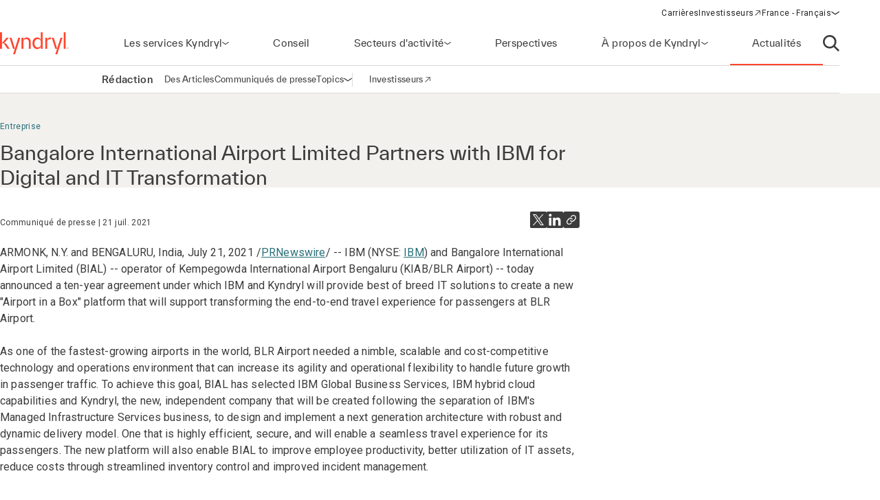

--- FILE ---
content_type: text/html;charset=utf-8
request_url: https://www.kyndryl.com/fr/fr/about-us/news/2021/07/2021-07-21-Bangalore-International-Airport-Limited-Partners-with-IBM-for-Digital-and-IT-Transformation
body_size: 16613
content:
  <!DOCTYPE HTML>
  <html lang="fr-FR">

      <head data-page-title="Bangalore International Airport Limited Partners with IBM for Digital and IT Transformation" data-cmp-utag-data="{&#34;webpageType&#34;:&#34;&#34;,&#34;template&#34;:&#34;&#34;,&#34;keywords&#34;:&#34;&#34;,&#34;contentOwner&#34;:&#34;&#34;,&#34;globalPractice&#34;:&#34;&#34;,&#34;serviceLine&#34;:&#34;&#34;,&#34;alliancePartner&#34;:&#34;&#34;,&#34;industry&#34;:&#34;&#34;,&#34;channel&#34;:&#34;&#34;,&#34;status&#34;:&#34;&#34;,&#34;publishedUrl&#34;:&#34;&#34;,&#34;firstPublished&#34;:&#34;&#34;,&#34;lastPublished&#34;:&#34;&#34;,&#34;organizationMarkets&#34;:&#34;&#34;,&#34;topics&#34;:[&#34;Corporate&#34;,&#34;Cloud&#34;],&#34;adl_site_hierarchy&#34;:[&#34;about-us&#34;,&#34;news&#34;,&#34;2021&#34;,&#34;07&#34;,&#34;2021-07-21-Bangalore-International-Airport-Limited-Partners-with-IBM-for-Digital-and-IT-Transformation&#34;],&#34;adl_category&#34;:&#34;about-us&#34;,&#34;adl_subcategory&#34;:&#34;news&#34;,&#34;adl_language&#34;:&#34;fr&#34;,&#34;adl_country&#34;:&#34;fr&#34;,&#34;adl_page_type&#34;:&#34;&#34;,&#34;page_name&#34;:&#34;2021-07-21-Bangalore-International-Airport-Limited-Partners-with-IBM-for-Digital-and-IT-Transformation&#34;,&#34;adl_page_url&#34;:&#34;https://www.kyndryl.com/fr/fr/about-us/news/2021/07/2021-07-21-Bangalore-International-Airport-Limited-Partners-with-IBM-for-Digital-and-IT-Transformation&#34;}">
          
    
<script defer="defer" type="text/javascript" src="/.rum/@adobe/helix-rum-js@%5E2/dist/rum-standalone.js"></script>
<script src="/etc.clientlibs/kyndrylprogram/clientlibs/clientlib-page-styles.lc-742ccd004c6fb957bd9883658c49936a-lc.min.js"></script>



          <script type="application/ld+json">
              {"@context":"https://schema.org/","@type":"Article","name":"Bangalore International Airport Limited Partners with IBM for Digital and IT Transformation","articleSection":"Entreprise","datePublished":"21/07/2021 23:00:00 PM"}
          </script>
          
              <link rel="canonical" href="https://www.kyndryl.com/fr/fr/about-us/news/2021/07/2021-07-21-Bangalore-International-Airport-Limited-Partners-with-IBM-for-Digital-and-IT-Transformation"/>
          
              <link rel="alternate" hreflang="en-au" href="https://www.kyndryl.com/au/en/about-us/news/2021/07/2021-07-21-Bangalore-International-Airport-Limited-Partners-with-IBM-for-Digital-and-IT-Transformation"/>
          
              <link rel="alternate" hreflang="pt-br" href="https://www.kyndryl.com/br/pt/about-us/news/2021/07/2021-07-21-Bangalore-International-Airport-Limited-Partners-with-IBM-for-Digital-and-IT-Transformation"/>
          
              <link rel="alternate" hreflang="en-ca" href="https://www.kyndryl.com/ca/en/about-us/news/2021/07/2021-07-21-Bangalore-International-Airport-Limited-Partners-with-IBM-for-Digital-and-IT-Transformation"/>
          
              <link rel="alternate" hreflang="fr-fr" href="https://www.kyndryl.com/fr/fr/about-us/news/2021/07/2021-07-21-Bangalore-International-Airport-Limited-Partners-with-IBM-for-Digital-and-IT-Transformation"/>
          
              <link rel="alternate" hreflang="de-de" href="https://www.kyndryl.com/de/de/about-us/news/2021/07/2021-07-21-Bangalore-International-Airport-Limited-Partners-with-IBM-for-Digital-and-IT-Transformation"/>
          
              <link rel="alternate" hreflang="en-in" href="https://www.kyndryl.com/in/en/about-us/news/2021/07/2021-07-21-Bangalore-International-Airport-Limited-Partners-with-IBM-for-Digital-and-IT-Transformation"/>
          
              <link rel="alternate" hreflang="en-ie" href="https://www.kyndryl.com/ie/en/about-us/news/2021/07/2021-07-21-Bangalore-International-Airport-Limited-Partners-with-IBM-for-Digital-and-IT-Transformation"/>
          
              <link rel="alternate" hreflang="it-it" href="https://www.kyndryl.com/it/it/about-us/news/2021/07/2021-07-21-Bangalore-International-Airport-Limited-Partners-with-IBM-for-Digital-and-IT-Transformation"/>
          
              <link rel="alternate" hreflang="es-mx" href="https://www.kyndryl.com/mx/es/about-us/news/2021/07/2021-07-21-Bangalore-International-Airport-Limited-Partners-with-IBM-for-Digital-and-IT-Transformation"/>
          
              <link rel="alternate" hreflang="en-nz" href="https://www.kyndryl.com/nz/en/about-us/news/2021/07/2021-07-21-Bangalore-International-Airport-Limited-Partners-with-IBM-for-Digital-and-IT-Transformation"/>
          
              <link rel="alternate" hreflang="es-es" href="https://www.kyndryl.com/es/es/about-us/news/2021/07/2021-07-21-Bangalore-International-Airport-Limited-Partners-with-IBM-for-Digital-and-IT-Transformation"/>
          
              <link rel="alternate" hreflang="en-gb" href="https://www.kyndryl.com/gb/en/about-us/news/2021/07/2021-07-21-Bangalore-International-Airport-Limited-Partners-with-IBM-for-Digital-and-IT-Transformation"/>
          
              <link rel="alternate" hreflang="en-us" href="https://www.kyndryl.com/us/en/about-us/news/2021/07/2021-07-21-Bangalore-International-Airport-Limited-Partners-with-IBM-for-Digital-and-IT-Transformation"/>
          
          
    <meta charset="UTF-8"/>
    <title>Bangalore International Airport Limited Partners with IBM for Digital and IT Transformation</title>
    <meta name="keywords" content="Cloud,Cloud"/>
    
    <meta name="template" content="newsroom-press-release"/>
    <meta name="viewport" content="width=device-width, initial-scale=1"/>
    
    <meta name="google-site-verification" content="WI107XpXJjRNZHmOb5C3scV7QrPEUOn_0iRFAvoj34Q"/>

    
    


    
    
    <meta property="og:title" content="Bangalore International Airport Limited Partners with IBM for Digital and IT Transformation"/>
    
        
        
    

    
    <meta property="og:url" content="https://www.kyndryl.com/fr/fr/about-us/news/2021/07/2021-07-21-Bangalore-International-Airport-Limited-Partners-with-IBM-for-Digital-and-IT-Transformation"/>
    
        
        
    

    
    
    
        
        <meta property="og:image" content="https://s7d1.scene7.com/is/image/kyndryl/p-ind_airlinedesk_16x9-1?qlt=85&wid=1200"/>
    

    
    <meta property="og:type" content="website"/>
    
        
        
    

    
    <meta property="og:site_name" content="Kyndryl"/>
    
        
        
    


    <meta name="twitter:card" content="summary"/>

    <meta name="twitter:site" content="@kyndryl"/>

    <meta name="twitter:creator" content="@kyndryl"/>


    

    <script src="https://assets.adobedtm.com/b35a41bef21a/55462f34f24d/launch-dce41b3bbfda.min.js" async></script>

    
    <script src="https://code.jquery.com/jquery-3.6.0.min.js" integrity="sha256-/xUj+3OJU5yExlq6GSYGSHk7tPXikynS7ogEvDej/m4=" crossorigin="anonymous"></script>


    <link rel="preconnect" href="https://fonts.googleapis.com"/>
<link rel="preconnect" href="https://fonts.gstatic.com" crossorigin/>
<link href="https://fonts.googleapis.com/css2?family=IBM+Plex+Mono:ital,wght@0,100;0,200;0,300;0,400;0,500;0,600;0,700;1,100;1,200;1,300;1,400;1,500;1,600;1,700&family=IBM+Plex+Sans:ital,wght@0,100;0,200;0,300;0,400;0,500;0,600;0,700;1,100;1,200;1,300;1,400;1,500;1,600;1,700&family=IBM+Plex+Serif:ital,wght@0,100;0,200;0,300;0,400;0,500;0,600;0,700;1,100;1,200;1,300;1,400;1,500;1,600;1,700&display=swap" rel="stylesheet"/> 


    
    
<link rel="stylesheet" href="/etc.clientlibs/kyndrylprogram/clientlibs/clientlib-base.lc-13674a5bef75be790d713ae2470826a4-lc.min.css" type="text/css">





    
    
    

    

    
    
    
<link rel="stylesheet" href="/etc.clientlibs/kyndrylprogram/clientlibs/clientlib-site.lc-9b1187dd176d11edbb60055265b283f1-lc.min.css" type="text/css">



    

    
    <link rel="icon" sizes="192x192" href="/etc.clientlibs/kyndrylprogram/clientlibs/clientlib-webresources/resources/icon-192x192.png"/>
    <link rel="apple-touch-icon" sizes="180x180" href="/etc.clientlibs/kyndrylprogram/clientlibs/clientlib-webresources/resources/apple-touch-icon-180x180.png"/>
    <link rel="apple-touch-icon" sizes="167x167" href="/etc.clientlibs/kyndrylprogram/clientlibs/clientlib-webresources/resources/apple-touch-icon-167x167.png"/>
    <link rel="apple-touch-icon" sizes="152x152" href="/etc.clientlibs/kyndrylprogram/clientlibs/clientlib-webresources/resources/apple-touch-icon-152x152.png"/>
    <link rel="apple-touch-icon" sizes="120x120" href="/etc.clientlibs/kyndrylprogram/clientlibs/clientlib-webresources/resources/apple-touch-icon-120x120.png"/>
    <meta name="msapplication-square310x310logo" content="/etc.clientlibs/kyndrylprogram/clientlibs/clientlib-webresources/resources/icon-310x310.png"/>
    <meta name="msapplication-wide310x150logo" content="/etc.clientlibs/kyndrylprogram/clientlibs/clientlib-webresources/resources/icon-310x150.png"/>
    <meta name="msapplication-square150x150logo" content="/etc.clientlibs/kyndrylprogram/clientlibs/clientlib-webresources/resources/icon-150x150.png"/>
    <meta name="msapplication-square70x70logo" content="/etc.clientlibs/kyndrylprogram/clientlibs/clientlib-webresources/resources/icon-70x70.png"/>

    

      </head>

      <body class="pressrelease page basicpage 
           
           page-newsroom
           " id="pressrelease-63b7759b98" data-uuid="92d744ca-48e2-4e52-b51b-827605df468d" data-cmp-data-layer-enabled data-cmp-pagedatalayerdatajson="{\x22category\x22:\x22about\u002Dus\x22,\x22subcategory\x22:\x22news\x22,\x22language\x22:\x22fr\x22,\x22country\x22:\x22fr\x22,\x22webpageType\x22:\x22\x22,\x22template\x22:\x22\x22,\x22keywords\x22:\x22\x22,\x22contentOwner\x22:\x22\x22,\x22globalPractice\x22:\x22\x22,\x22serviceLine\x22:\x22\x22,\x22alliancePartner\x22:\x22\x22,\x22industry\x22:\x22\x22,\x22channel\x22:\x22\x22,\x22status\x22:\x22\x22,\x22publishedUrl\x22:\x22\x22,\x22firstPublished\x22:\x22\x22,\x22lastPublished\x22:\x22\x22,\x22site_hierarchy\x22:[\x22about\u002Dus\x22,\x22news\x22,\x222021\x22,\x2207\x22,\x222021\u002D07\u002D21\u002DBangalore\u002DInternational\u002DAirport\u002DLimited\u002DPartners\u002Dwith\u002DIBM\u002Dfor\u002DDigital\u002Dand\u002DIT\u002DTransformation\x22],\x22page_type\x22:\x22content\x22,\x22page_url\x22:\x22https:\/\/www.kyndryl.com\/fr\/fr\/about\u002Dus\/news\/2021\/07\/2021\u002D07\u002D21\u002DBangalore\u002DInternational\u002DAirport\u002DLimited\u002DPartners\u002Dwith\u002DIBM\u002Dfor\u002DDigital\u002Dand\u002DIT\u002DTransformation\x22}" data-cmp-pagedatalayerid="pressrelease\u002D63b7759b98">

          
          
              

<div class="cmp-page__skiptomaincontent">
    <a class="cmp-page__skiptomaincontent-link" href="#main-content">Passer au contenu principal</a>
</div>

    
<link rel="stylesheet" href="/etc.clientlibs/core/wcm/components/page/v2/page/clientlibs/site/skiptomaincontent.lc-696ce9a06faa733b225ffb8c05f16db9-lc.min.css" type="text/css">




              



              
<div class="root container responsivegrid">
  
  <div data-cmp-is="container" class="cmp-container" id="container-d89682c159">
      


<div class="aem-Grid aem-Grid--12 aem-Grid--default--12 ">
    
    <header class="experiencefragment aem-GridColumn aem-GridColumn--default--12">
<div id="experiencefragment-684cfeb53b" class="cmp-experiencefragment cmp-experiencefragment--header">
<div class="xf-web-container     ">
    
  
  <div data-cmp-is="container" class="cmp-container" id="container-c16f801f41">
      


<div class="aem-Grid aem-Grid--12 aem-Grid--default--12 ">
    
    <div class="header aem-GridColumn aem-GridColumn--default--12"><header class="global-header kd-component-palette--white ">
    
<div class="global-nav">
    <nav class="global-nav__nav" role="navigation" itemscope itemtype="http://schema.org/SiteNavigationElement" data-cmp-is="navigation">
        

<div class="kd-layout__content-container">
    
    <div class="global-nav__utility global-nav__utility-desktop">
        <div class="global-nav__utility-nav">
    <ul class="global-nav__utility-list">
        <li class="global-nav__utility-item">
            <a class="global-nav__utility-item-link" href="/fr/fr/careers" target="_self">
                <span class="global-nav__utility-item-link-label">Carrières</span>
                
            </a>
        </li>
        <li class="global-nav__utility-item">
            <a class="global-nav__utility-item-link" href="https://investors.kyndryl.com/" target="_blank">
                <span class="global-nav__utility-item-link-label">Investisseurs</span>
                
                    <svg aria-hidden="true" focusable="false" class="global-nav__utility-item-link-icon kd-svg-icon"><use href="/etc.clientlibs/kyndrylprogram/clientlibs/clientlib-site/resources/icons/svg-icon-sprite/svg-icon-sprite.svg#arrow-up-right"></use></svg>
                    <span class="sr-only">(opens in a new window)</span>
                
            </a>
        </li>
        <li class="global-nav__utility-item">
            <nav data-cmp-data-layer="{&#34;languagenavigation-a018f65652&#34;:{&#34;@type&#34;:&#34;kyndrylprogram/components/languagenavigation&#34;,&#34;repo:modifyDate&#34;:&#34;2021-08-13T12:58:52Z&#34;}}" data-cmp-is="language-nav" data-redirect-enabled="true" class="cmp-languagenavigation" id="languagenavigation-a018f65652">
    <button class="cmp-languagenavigation__current-lang">
        <span class="cmp-languagenavigation__current-lang-label">Choisissez la langue:</span>
        <svg aria-hidden="true" focusable="false" class="cmp-languagenavigation__current-lang-icon kd-svg-icon"><use href="/etc.clientlibs/kyndrylprogram/clientlibs/clientlib-site/resources/icons/svg-icon-sprite/svg-icon-sprite.svg#chevron-wide-down"></use></svg>
    </button>
    <div class="cmp-languagenavigation__group">
        <div class="cmp-languagenavigation__list-wrapper">
            <div id="cmp-languagenavigation-list-header" class="cmp-languagenavigation__list-header">
                Choisissez la langue:
            </div>
            <ul class="cmp-languagenavigation__list">
                
                    
  
  
  <li class="cmp-languagenavigation__item cmp-languagenavigation__item--countrycode-AR cmp-languagenavigation__item--langcode-es-AR " data-cmp-data-layer="{&#34;languagenavigation-a018f65652-item-366e791fb9&#34;:{&#34;@type&#34;:&#34;kyndrylprogram/components/languagenavigation/item&#34;,&#34;repo:modifyDate&#34;:&#34;2022-08-11T18:38:42Z&#34;,&#34;dc:title&#34;:&#34;Spanish&#34;,&#34;xdm:linkURL&#34;:&#34;/ar/es&#34;,&#34;xdm:language&#34;:&#34;es-AR&#34;}}">
    
    
  <a data-cmp-clickable class="cmp-languagenavigation__item-link " href="/ar/es" title="Espagnol">Argentina - Espagnol</a>

  </li>

                
            
                
                    
  
  
  <li class="cmp-languagenavigation__item cmp-languagenavigation__item--countrycode-AU cmp-languagenavigation__item--langcode-en-AU " data-cmp-data-layer="{&#34;languagenavigation-a018f65652-item-eb31b9b6a0&#34;:{&#34;@type&#34;:&#34;kyndrylprogram/components/languagenavigation/item&#34;,&#34;repo:modifyDate&#34;:&#34;2022-07-21T23:03:35Z&#34;,&#34;dc:title&#34;:&#34;English&#34;,&#34;xdm:linkURL&#34;:&#34;/au/en/about-us/news/2021/07/2021-07-21-Bangalore-International-Airport-Limited-Partners-with-IBM-for-Digital-and-IT-Transformation&#34;,&#34;xdm:language&#34;:&#34;en-AU&#34;}}">
    
    
  <a data-cmp-clickable class="cmp-languagenavigation__item-link " href="/au/en/about-us/news/2021/07/2021-07-21-Bangalore-International-Airport-Limited-Partners-with-IBM-for-Digital-and-IT-Transformation" title="Anglais">Australia - Anglais</a>

  </li>

                
            
                
                    
  
  
  <li class="cmp-languagenavigation__item cmp-languagenavigation__item--countrycode-AT cmp-languagenavigation__item--langcode-de-AT " data-cmp-data-layer="{&#34;languagenavigation-a018f65652-item-765346b85f&#34;:{&#34;@type&#34;:&#34;kyndrylprogram/components/languagenavigation/item&#34;,&#34;repo:modifyDate&#34;:&#34;2022-04-14T20:45:04Z&#34;,&#34;dc:title&#34;:&#34;German&#34;,&#34;xdm:linkURL&#34;:&#34;/at/de&#34;,&#34;xdm:language&#34;:&#34;de-AT&#34;}}">
    
    
  <a data-cmp-clickable class="cmp-languagenavigation__item-link " href="/at/de" title="Allemand">Austria - Allemand</a>

  </li>

                
            
                
                    
  
  
  <li class="cmp-languagenavigation__item cmp-languagenavigation__item--langcode-en " data-cmp-data-layer="{&#34;languagenavigation-a018f65652-item-005e461f3e&#34;:{&#34;@type&#34;:&#34;kyndrylprogram/components/languagenavigation/item&#34;,&#34;repo:modifyDate&#34;:&#34;2022-04-19T20:00:30Z&#34;,&#34;dc:title&#34;:&#34;English&#34;,&#34;xdm:linkURL&#34;:&#34;/be/en&#34;,&#34;xdm:language&#34;:&#34;en&#34;}}">
    
    
  <a data-cmp-clickable class="cmp-languagenavigation__item-link " href="/be/en" title="Anglais">Belgium - Anglais</a>

  </li>

                
                    
  
  
  <li class="cmp-languagenavigation__item cmp-languagenavigation__item--langcode-fr " data-cmp-data-layer="{&#34;languagenavigation-a018f65652-item-aadbf0451b&#34;:{&#34;@type&#34;:&#34;kyndrylprogram/components/languagenavigation/item&#34;,&#34;repo:modifyDate&#34;:&#34;2022-11-23T17:32:51Z&#34;,&#34;dc:title&#34;:&#34;French&#34;,&#34;xdm:linkURL&#34;:&#34;/be/fr&#34;,&#34;xdm:language&#34;:&#34;fr&#34;}}">
    
    
  <a data-cmp-clickable class="cmp-languagenavigation__item-link " href="/be/fr" title="Français">Belgium - Français</a>

  </li>

                
            
                
                    
  
  
  <li class="cmp-languagenavigation__item cmp-languagenavigation__item--countrycode-BR cmp-languagenavigation__item--langcode-pt-BR " data-cmp-data-layer="{&#34;languagenavigation-a018f65652-item-3ab1855c21&#34;:{&#34;@type&#34;:&#34;kyndrylprogram/components/languagenavigation/item&#34;,&#34;repo:modifyDate&#34;:&#34;2022-07-22T00:11:52Z&#34;,&#34;dc:title&#34;:&#34;Portuguese&#34;,&#34;xdm:linkURL&#34;:&#34;/br/pt/about-us/news/2021/07/2021-07-21-Bangalore-International-Airport-Limited-Partners-with-IBM-for-Digital-and-IT-Transformation&#34;,&#34;xdm:language&#34;:&#34;pt-BR&#34;}}">
    
    
  <a data-cmp-clickable class="cmp-languagenavigation__item-link " href="/br/pt/about-us/news/2021/07/2021-07-21-Bangalore-International-Airport-Limited-Partners-with-IBM-for-Digital-and-IT-Transformation" title="Portugais">Brazil - Portugais</a>

  </li>

                
            
                
                    
  
  
  <li class="cmp-languagenavigation__item cmp-languagenavigation__item--countrycode-CA cmp-languagenavigation__item--langcode-en-CA " data-cmp-data-layer="{&#34;languagenavigation-a018f65652-item-1ef00e4cf0&#34;:{&#34;@type&#34;:&#34;kyndrylprogram/components/languagenavigation/item&#34;,&#34;repo:modifyDate&#34;:&#34;2022-07-21T22:52:46Z&#34;,&#34;dc:title&#34;:&#34;English&#34;,&#34;xdm:linkURL&#34;:&#34;/ca/en/about-us/news/2021/07/2021-07-21-Bangalore-International-Airport-Limited-Partners-with-IBM-for-Digital-and-IT-Transformation&#34;,&#34;xdm:language&#34;:&#34;en-CA&#34;}}">
    
    
  <a data-cmp-clickable class="cmp-languagenavigation__item-link " href="/ca/en/about-us/news/2021/07/2021-07-21-Bangalore-International-Airport-Limited-Partners-with-IBM-for-Digital-and-IT-Transformation" title="Anglais">Canada - Anglais</a>

  </li>

                
                    
  
  
  <li class="cmp-languagenavigation__item cmp-languagenavigation__item--countrycode-CA cmp-languagenavigation__item--langcode-fr-CA " data-cmp-data-layer="{&#34;languagenavigation-a018f65652-item-880fe3a3ee&#34;:{&#34;@type&#34;:&#34;kyndrylprogram/components/languagenavigation/item&#34;,&#34;repo:modifyDate&#34;:&#34;2021-11-04T10:38:13Z&#34;,&#34;dc:title&#34;:&#34;Français&#34;,&#34;xdm:linkURL&#34;:&#34;/ca/fr&#34;,&#34;xdm:language&#34;:&#34;fr-CA&#34;}}">
    
    
  <a data-cmp-clickable class="cmp-languagenavigation__item-link " href="/ca/fr" title="Français">Canada - Français</a>

  </li>

                
            
                
                    
  
  
  <li class="cmp-languagenavigation__item cmp-languagenavigation__item--countrycode-CL cmp-languagenavigation__item--langcode-es-CL " data-cmp-data-layer="{&#34;languagenavigation-a018f65652-item-121d6f5d9f&#34;:{&#34;@type&#34;:&#34;kyndrylprogram/components/languagenavigation/item&#34;,&#34;repo:modifyDate&#34;:&#34;2022-08-11T18:40:39Z&#34;,&#34;dc:title&#34;:&#34;Spanish&#34;,&#34;xdm:linkURL&#34;:&#34;/cl/es&#34;,&#34;xdm:language&#34;:&#34;es-CL&#34;}}">
    
    
  <a data-cmp-clickable class="cmp-languagenavigation__item-link " href="/cl/es" title="Espagnol">Chile - Espagnol</a>

  </li>

                
            
                
                    
  
  
  <li class="cmp-languagenavigation__item cmp-languagenavigation__item--countrycode-CN cmp-languagenavigation__item--langcode-zh-CN " data-cmp-data-layer="{&#34;languagenavigation-a018f65652-item-1a762b95b5&#34;:{&#34;@type&#34;:&#34;kyndrylprogram/components/languagenavigation/item&#34;,&#34;repo:modifyDate&#34;:&#34;2022-05-06T15:45:54Z&#34;,&#34;dc:title&#34;:&#34;Chinese&#34;,&#34;xdm:linkURL&#34;:&#34;/cn/zh&#34;,&#34;xdm:language&#34;:&#34;zh-CN&#34;}}">
    
    
  <a data-cmp-clickable class="cmp-languagenavigation__item-link " href="/cn/zh" title="Chinois">China - Chinois</a>

  </li>

                
            
                
                    
  
  
  <li class="cmp-languagenavigation__item cmp-languagenavigation__item--countrycode-CO cmp-languagenavigation__item--langcode-es-CO " data-cmp-data-layer="{&#34;languagenavigation-a018f65652-item-15268fbe80&#34;:{&#34;@type&#34;:&#34;kyndrylprogram/components/languagenavigation/item&#34;,&#34;repo:modifyDate&#34;:&#34;2022-08-11T18:41:01Z&#34;,&#34;dc:title&#34;:&#34;Spanish&#34;,&#34;xdm:linkURL&#34;:&#34;/co/es&#34;,&#34;xdm:language&#34;:&#34;es-CO&#34;}}">
    
    
  <a data-cmp-clickable class="cmp-languagenavigation__item-link " href="/co/es" title="Espagnol">Colombia - Espagnol</a>

  </li>

                
            
                
                    
  
  
  <li class="cmp-languagenavigation__item cmp-languagenavigation__item--countrycode-CZ cmp-languagenavigation__item--langcode-cs-CZ " data-cmp-data-layer="{&#34;languagenavigation-a018f65652-item-a0cfc80722&#34;:{&#34;@type&#34;:&#34;kyndrylprogram/components/languagenavigation/item&#34;,&#34;repo:modifyDate&#34;:&#34;2023-02-17T16:36:36Z&#34;,&#34;dc:title&#34;:&#34;Czech&#34;,&#34;xdm:linkURL&#34;:&#34;/cz/cs&#34;,&#34;xdm:language&#34;:&#34;cs-CZ&#34;}}">
    
    
  <a data-cmp-clickable class="cmp-languagenavigation__item-link " href="/cz/cs" title="Tchèque">Czech Republic - Tchèque</a>

  </li>

                
            
                
                    
  
  
  <li class="cmp-languagenavigation__item cmp-languagenavigation__item--langcode-en " data-cmp-data-layer="{&#34;languagenavigation-a018f65652-item-0138e6b884&#34;:{&#34;@type&#34;:&#34;kyndrylprogram/components/languagenavigation/item&#34;,&#34;repo:modifyDate&#34;:&#34;2024-12-20T17:54:19Z&#34;,&#34;dc:title&#34;:&#34;English&#34;,&#34;xdm:linkURL&#34;:&#34;/dk/en&#34;,&#34;xdm:language&#34;:&#34;en&#34;}}">
    
    
  <a data-cmp-clickable class="cmp-languagenavigation__item-link " href="/dk/en" title="Anglais">Denmark - Anglais</a>

  </li>

                
            
                
                    
  
  
  <li class="cmp-languagenavigation__item cmp-languagenavigation__item--langcode-en " data-cmp-data-layer="{&#34;languagenavigation-a018f65652-item-df04cfe9b0&#34;:{&#34;@type&#34;:&#34;kyndrylprogram/components/languagenavigation/item&#34;,&#34;repo:modifyDate&#34;:&#34;2022-04-26T16:53:45Z&#34;,&#34;dc:title&#34;:&#34;English&#34;,&#34;xdm:linkURL&#34;:&#34;/fi/en&#34;,&#34;xdm:language&#34;:&#34;en&#34;}}">
    
    
  <a data-cmp-clickable class="cmp-languagenavigation__item-link " href="/fi/en" title="Anglais">Finland - Anglais</a>

  </li>

                
            
                
                    
  
  
  <li class="cmp-languagenavigation__item cmp-languagenavigation__item--countrycode-FR cmp-languagenavigation__item--langcode-fr-FR  is-active" data-cmp-data-layer="{&#34;languagenavigation-a018f65652-item-63b7759b98&#34;:{&#34;@type&#34;:&#34;kyndrylprogram/components/languagenavigation/item&#34;,&#34;repo:modifyDate&#34;:&#34;2022-07-22T00:21:55Z&#34;,&#34;dc:title&#34;:&#34;Français&#34;,&#34;xdm:linkURL&#34;:&#34;/fr/fr/about-us/news/2021/07/2021-07-21-Bangalore-International-Airport-Limited-Partners-with-IBM-for-Digital-and-IT-Transformation&#34;,&#34;xdm:language&#34;:&#34;fr-FR&#34;}}">
    
    
  <a data-cmp-clickable aria-current="page" class="cmp-languagenavigation__item-link is-active" href="/fr/fr/about-us/news/2021/07/2021-07-21-Bangalore-International-Airport-Limited-Partners-with-IBM-for-Digital-and-IT-Transformation" title="Français">France - Français</a>

  </li>

                
            
                
                    
  
  
  <li class="cmp-languagenavigation__item cmp-languagenavigation__item--countrycode-DE cmp-languagenavigation__item--langcode-de-DE " data-cmp-data-layer="{&#34;languagenavigation-a018f65652-item-21023c59c8&#34;:{&#34;@type&#34;:&#34;kyndrylprogram/components/languagenavigation/item&#34;,&#34;repo:modifyDate&#34;:&#34;2022-07-22T00:04:46Z&#34;,&#34;dc:title&#34;:&#34;German&#34;,&#34;xdm:linkURL&#34;:&#34;/de/de/about-us/news/2021/07/2021-07-21-Bangalore-International-Airport-Limited-Partners-with-IBM-for-Digital-and-IT-Transformation&#34;,&#34;xdm:language&#34;:&#34;de-DE&#34;}}">
    
    
  <a data-cmp-clickable class="cmp-languagenavigation__item-link " href="/de/de/about-us/news/2021/07/2021-07-21-Bangalore-International-Airport-Limited-Partners-with-IBM-for-Digital-and-IT-Transformation" title="Allemand">Germany - Allemand</a>

  </li>

                
            
                
                    
  
  
  <li class="cmp-languagenavigation__item cmp-languagenavigation__item--langcode-en " data-cmp-data-layer="{&#34;languagenavigation-a018f65652-item-f98e7ba219&#34;:{&#34;@type&#34;:&#34;kyndrylprogram/components/languagenavigation/item&#34;,&#34;repo:modifyDate&#34;:&#34;2022-04-19T20:02:37Z&#34;,&#34;dc:title&#34;:&#34;English&#34;,&#34;xdm:linkURL&#34;:&#34;/gr/en&#34;,&#34;xdm:language&#34;:&#34;en&#34;}}">
    
    
  <a data-cmp-clickable class="cmp-languagenavigation__item-link " href="/gr/en" title="Anglais">Greece - Anglais</a>

  </li>

                
            
                
                    
  
  
  <li class="cmp-languagenavigation__item cmp-languagenavigation__item--langcode-en " data-cmp-data-layer="{&#34;languagenavigation-a018f65652-item-f8556a7549&#34;:{&#34;@type&#34;:&#34;kyndrylprogram/components/languagenavigation/item&#34;,&#34;repo:modifyDate&#34;:&#34;2022-04-19T20:18:23Z&#34;,&#34;dc:title&#34;:&#34;English&#34;,&#34;xdm:linkURL&#34;:&#34;/hk/en&#34;,&#34;xdm:language&#34;:&#34;en&#34;}}">
    
    
  <a data-cmp-clickable class="cmp-languagenavigation__item-link " href="/hk/en" title="Anglais">Hong Kong - Anglais</a>

  </li>

                
            
                
                    
  
  
  <li class="cmp-languagenavigation__item cmp-languagenavigation__item--countrycode-IN cmp-languagenavigation__item--langcode-en-IN " data-cmp-data-layer="{&#34;languagenavigation-a018f65652-item-82f82f0982&#34;:{&#34;@type&#34;:&#34;kyndrylprogram/components/languagenavigation/item&#34;,&#34;repo:modifyDate&#34;:&#34;2022-07-21T23:03:38Z&#34;,&#34;dc:title&#34;:&#34;English&#34;,&#34;xdm:linkURL&#34;:&#34;/in/en/about-us/news/2021/07/2021-07-21-Bangalore-International-Airport-Limited-Partners-with-IBM-for-Digital-and-IT-Transformation&#34;,&#34;xdm:language&#34;:&#34;en-IN&#34;}}">
    
    
  <a data-cmp-clickable class="cmp-languagenavigation__item-link " href="/in/en/about-us/news/2021/07/2021-07-21-Bangalore-International-Airport-Limited-Partners-with-IBM-for-Digital-and-IT-Transformation" title="Anglais">India - Anglais</a>

  </li>

                
            
                
                    
  
  
  <li class="cmp-languagenavigation__item cmp-languagenavigation__item--langcode-en " data-cmp-data-layer="{&#34;languagenavigation-a018f65652-item-28e2611264&#34;:{&#34;@type&#34;:&#34;kyndrylprogram/components/languagenavigation/item&#34;,&#34;repo:modifyDate&#34;:&#34;2024-08-28T18:50:06Z&#34;,&#34;dc:title&#34;:&#34;English&#34;,&#34;xdm:linkURL&#34;:&#34;/ie/en/about-us/news/2021/07/2021-07-21-Bangalore-International-Airport-Limited-Partners-with-IBM-for-Digital-and-IT-Transformation&#34;,&#34;xdm:language&#34;:&#34;en&#34;}}">
    
    
  <a data-cmp-clickable class="cmp-languagenavigation__item-link " href="/ie/en/about-us/news/2021/07/2021-07-21-Bangalore-International-Airport-Limited-Partners-with-IBM-for-Digital-and-IT-Transformation" title="Anglais">Ireland - Anglais</a>

  </li>

                
            
                
                    
  
  
  <li class="cmp-languagenavigation__item cmp-languagenavigation__item--langcode-en " data-cmp-data-layer="{&#34;languagenavigation-a018f65652-item-01274fe414&#34;:{&#34;@type&#34;:&#34;kyndrylprogram/components/languagenavigation/item&#34;,&#34;repo:modifyDate&#34;:&#34;2022-04-19T20:01:26Z&#34;,&#34;dc:title&#34;:&#34;English&#34;,&#34;xdm:linkURL&#34;:&#34;/il/en&#34;,&#34;xdm:language&#34;:&#34;en&#34;}}">
    
    
  <a data-cmp-clickable class="cmp-languagenavigation__item-link " href="/il/en" title="Anglais">Israel - Anglais</a>

  </li>

                
            
                
                    
  
  
  <li class="cmp-languagenavigation__item cmp-languagenavigation__item--countrycode-IT cmp-languagenavigation__item--langcode-it-IT " data-cmp-data-layer="{&#34;languagenavigation-a018f65652-item-b671b3c2a2&#34;:{&#34;@type&#34;:&#34;kyndrylprogram/components/languagenavigation/item&#34;,&#34;repo:modifyDate&#34;:&#34;2022-07-21T23:55:58Z&#34;,&#34;dc:title&#34;:&#34;Italian&#34;,&#34;xdm:linkURL&#34;:&#34;/it/it/about-us/news/2021/07/2021-07-21-Bangalore-International-Airport-Limited-Partners-with-IBM-for-Digital-and-IT-Transformation&#34;,&#34;xdm:language&#34;:&#34;it-IT&#34;}}">
    
    
  <a data-cmp-clickable class="cmp-languagenavigation__item-link " href="/it/it/about-us/news/2021/07/2021-07-21-Bangalore-International-Airport-Limited-Partners-with-IBM-for-Digital-and-IT-Transformation" title="Italien">Italy - Italien</a>

  </li>

                
            
                
                    
  
  
  <li class="cmp-languagenavigation__item cmp-languagenavigation__item--langcode-ja " data-cmp-data-layer="{&#34;languagenavigation-a018f65652-item-698b2a659d&#34;:{&#34;@type&#34;:&#34;kyndrylprogram/components/languagenavigation/item&#34;,&#34;repo:modifyDate&#34;:&#34;2025-09-09T21:11:11Z&#34;,&#34;dc:title&#34;:&#34;Japanese&#34;,&#34;xdm:linkURL&#34;:&#34;/jp/ja&#34;,&#34;xdm:language&#34;:&#34;ja&#34;}}">
    
    
  <a data-cmp-clickable class="cmp-languagenavigation__item-link " href="/jp/ja" title="Japonais">Japan - Japonais</a>

  </li>

                
            
                
                    
  
  
  <li class="cmp-languagenavigation__item cmp-languagenavigation__item--langcode-ko " data-cmp-data-layer="{&#34;languagenavigation-a018f65652-item-04c2c1740b&#34;:{&#34;@type&#34;:&#34;kyndrylprogram/components/languagenavigation/item&#34;,&#34;repo:modifyDate&#34;:&#34;2022-04-26T16:42:05Z&#34;,&#34;dc:title&#34;:&#34;Korean&#34;,&#34;xdm:linkURL&#34;:&#34;/kr/ko&#34;,&#34;xdm:language&#34;:&#34;ko&#34;}}">
    
    
  <a data-cmp-clickable class="cmp-languagenavigation__item-link " href="/kr/ko" title="Coréen">Korea - Coréen</a>

  </li>

                
            
                
                    
  
  
  <li class="cmp-languagenavigation__item cmp-languagenavigation__item--langcode-en " data-cmp-data-layer="{&#34;languagenavigation-a018f65652-item-50d3a325de&#34;:{&#34;@type&#34;:&#34;kyndrylprogram/components/languagenavigation/item&#34;,&#34;repo:modifyDate&#34;:&#34;2022-09-20T03:24:07Z&#34;,&#34;dc:title&#34;:&#34;English&#34;,&#34;xdm:linkURL&#34;:&#34;/lu/en&#34;,&#34;xdm:language&#34;:&#34;en&#34;}}">
    
    
  <a data-cmp-clickable class="cmp-languagenavigation__item-link " href="/lu/en" title="Anglais">Luxembourg - Anglais</a>

  </li>

                
                    
  
  
  <li class="cmp-languagenavigation__item cmp-languagenavigation__item--langcode-fr " data-cmp-data-layer="{&#34;languagenavigation-a018f65652-item-8ae42636c6&#34;:{&#34;@type&#34;:&#34;kyndrylprogram/components/languagenavigation/item&#34;,&#34;repo:modifyDate&#34;:&#34;2022-12-08T19:16:41Z&#34;,&#34;dc:title&#34;:&#34;French&#34;,&#34;xdm:linkURL&#34;:&#34;/lu/fr&#34;,&#34;xdm:language&#34;:&#34;fr&#34;}}">
    
    
  <a data-cmp-clickable class="cmp-languagenavigation__item-link " href="/lu/fr" title="Français">Luxembourg - Français</a>

  </li>

                
            
                
                    
  
  
  <li class="cmp-languagenavigation__item cmp-languagenavigation__item--countrycode-MX cmp-languagenavigation__item--langcode-es-MX " data-cmp-data-layer="{&#34;languagenavigation-a018f65652-item-f5edadce5a&#34;:{&#34;@type&#34;:&#34;kyndrylprogram/components/languagenavigation/item&#34;,&#34;repo:modifyDate&#34;:&#34;2022-07-22T00:31:15Z&#34;,&#34;dc:title&#34;:&#34;Español&#34;,&#34;xdm:linkURL&#34;:&#34;/mx/es/about-us/news/2021/07/2021-07-21-Bangalore-International-Airport-Limited-Partners-with-IBM-for-Digital-and-IT-Transformation&#34;,&#34;xdm:language&#34;:&#34;es-MX&#34;}}">
    
    
  <a data-cmp-clickable class="cmp-languagenavigation__item-link " href="/mx/es/about-us/news/2021/07/2021-07-21-Bangalore-International-Airport-Limited-Partners-with-IBM-for-Digital-and-IT-Transformation" title="Espagnol">Mexico - Espagnol</a>

  </li>

                
            
                
                    
  
  
  <li class="cmp-languagenavigation__item cmp-languagenavigation__item--langcode-nl " data-cmp-data-layer="{&#34;languagenavigation-a018f65652-item-d6dc448ce3&#34;:{&#34;@type&#34;:&#34;kyndrylprogram/components/languagenavigation/item&#34;,&#34;repo:modifyDate&#34;:&#34;2023-01-12T18:25:09Z&#34;,&#34;dc:title&#34;:&#34;Dutch&#34;,&#34;xdm:linkURL&#34;:&#34;/nl/nl&#34;,&#34;xdm:language&#34;:&#34;nl&#34;}}">
    
    
  <a data-cmp-clickable class="cmp-languagenavigation__item-link " href="/nl/nl" title="Néerlandais">Netherlands - Néerlandais</a>

  </li>

                
            
                
                    
  
  
  <li class="cmp-languagenavigation__item cmp-languagenavigation__item--langcode-nn " data-cmp-data-layer="{&#34;languagenavigation-a018f65652-item-0b182fbb98&#34;:{&#34;@type&#34;:&#34;kyndrylprogram/components/languagenavigation/item&#34;,&#34;repo:modifyDate&#34;:&#34;2025-02-12T11:13:22Z&#34;,&#34;dc:title&#34;:&#34;English&#34;,&#34;xdm:linkURL&#34;:&#34;/no/en&#34;,&#34;xdm:language&#34;:&#34;nn&#34;}}">
    
    
  <a data-cmp-clickable class="cmp-languagenavigation__item-link " href="/no/en" title="Anglais">Norway - Anglais</a>

  </li>

                
            
                
                    
  
  
  <li class="cmp-languagenavigation__item cmp-languagenavigation__item--countrycode-NZ cmp-languagenavigation__item--langcode-en-NZ " data-cmp-data-layer="{&#34;languagenavigation-a018f65652-item-ce881ade0d&#34;:{&#34;@type&#34;:&#34;kyndrylprogram/components/languagenavigation/item&#34;,&#34;repo:modifyDate&#34;:&#34;2022-07-21T23:03:40Z&#34;,&#34;dc:title&#34;:&#34;English&#34;,&#34;xdm:linkURL&#34;:&#34;/nz/en/about-us/news/2021/07/2021-07-21-Bangalore-International-Airport-Limited-Partners-with-IBM-for-Digital-and-IT-Transformation&#34;,&#34;xdm:language&#34;:&#34;en-NZ&#34;}}">
    
    
  <a data-cmp-clickable class="cmp-languagenavigation__item-link " href="/nz/en/about-us/news/2021/07/2021-07-21-Bangalore-International-Airport-Limited-Partners-with-IBM-for-Digital-and-IT-Transformation" title="Anglais">New Zealand - Anglais</a>

  </li>

                
            
                
                    
  
  
  <li class="cmp-languagenavigation__item cmp-languagenavigation__item--langcode-es " data-cmp-data-layer="{&#34;languagenavigation-a018f65652-item-a2b4604276&#34;:{&#34;@type&#34;:&#34;kyndrylprogram/components/languagenavigation/item&#34;,&#34;repo:modifyDate&#34;:&#34;2022-08-11T18:42:08Z&#34;,&#34;dc:title&#34;:&#34;Spanish&#34;,&#34;xdm:linkURL&#34;:&#34;/pe/es&#34;,&#34;xdm:language&#34;:&#34;es&#34;}}">
    
    
  <a data-cmp-clickable class="cmp-languagenavigation__item-link " href="/pe/es" title="Espagnol">Peru - Espagnol</a>

  </li>

                
            
                
                    
  
  
  <li class="cmp-languagenavigation__item cmp-languagenavigation__item--langcode-pl " data-cmp-data-layer="{&#34;languagenavigation-a018f65652-item-0fb1b911b9&#34;:{&#34;@type&#34;:&#34;kyndrylprogram/components/languagenavigation/item&#34;,&#34;repo:modifyDate&#34;:&#34;2022-03-28T16:25:04Z&#34;,&#34;dc:title&#34;:&#34;Polish&#34;,&#34;xdm:linkURL&#34;:&#34;/pl/pl&#34;,&#34;xdm:language&#34;:&#34;pl&#34;}}">
    
    
  <a data-cmp-clickable class="cmp-languagenavigation__item-link " href="/pl/pl" title="Polonais">Poland - Polonais</a>

  </li>

                
            
                
                    
  
  
  <li class="cmp-languagenavigation__item cmp-languagenavigation__item--langcode-pt " data-cmp-data-layer="{&#34;languagenavigation-a018f65652-item-4bae51d3eb&#34;:{&#34;@type&#34;:&#34;kyndrylprogram/components/languagenavigation/item&#34;,&#34;repo:modifyDate&#34;:&#34;2023-02-21T18:22:45Z&#34;,&#34;dc:title&#34;:&#34;Portuguese&#34;,&#34;xdm:linkURL&#34;:&#34;/pt/pt&#34;,&#34;xdm:language&#34;:&#34;pt&#34;}}">
    
    
  <a data-cmp-clickable class="cmp-languagenavigation__item-link " href="/pt/pt" title="Portugais">Portugal - Portugais</a>

  </li>

                
            
                
                    
  
  
  <li class="cmp-languagenavigation__item cmp-languagenavigation__item--langcode-en " data-cmp-data-layer="{&#34;languagenavigation-a018f65652-item-7accd30010&#34;:{&#34;@type&#34;:&#34;kyndrylprogram/components/languagenavigation/item&#34;,&#34;repo:modifyDate&#34;:&#34;2022-04-19T20:19:01Z&#34;,&#34;dc:title&#34;:&#34;English&#34;,&#34;xdm:linkURL&#34;:&#34;/sg/en&#34;,&#34;xdm:language&#34;:&#34;en&#34;}}">
    
    
  <a data-cmp-clickable class="cmp-languagenavigation__item-link " href="/sg/en" title="Anglais">Singapore - Anglais</a>

  </li>

                
            
                
                    
  
  
  <li class="cmp-languagenavigation__item cmp-languagenavigation__item--countrycode-ES cmp-languagenavigation__item--langcode-es-ES " data-cmp-data-layer="{&#34;languagenavigation-a018f65652-item-718ec91b91&#34;:{&#34;@type&#34;:&#34;kyndrylprogram/components/languagenavigation/item&#34;,&#34;repo:modifyDate&#34;:&#34;2022-07-22T00:31:13Z&#34;,&#34;dc:title&#34;:&#34;Español&#34;,&#34;xdm:linkURL&#34;:&#34;/es/es/about-us/news/2021/07/2021-07-21-Bangalore-International-Airport-Limited-Partners-with-IBM-for-Digital-and-IT-Transformation&#34;,&#34;xdm:language&#34;:&#34;es-ES&#34;}}">
    
    
  <a data-cmp-clickable class="cmp-languagenavigation__item-link " href="/es/es/about-us/news/2021/07/2021-07-21-Bangalore-International-Airport-Limited-Partners-with-IBM-for-Digital-and-IT-Transformation" title="Espagnol">Spain - Espagnol</a>

  </li>

                
            
                
                    
  
  
  <li class="cmp-languagenavigation__item cmp-languagenavigation__item--langcode-en " data-cmp-data-layer="{&#34;languagenavigation-a018f65652-item-8c79218d7e&#34;:{&#34;@type&#34;:&#34;kyndrylprogram/components/languagenavigation/item&#34;,&#34;repo:modifyDate&#34;:&#34;2024-12-20T18:00:10Z&#34;,&#34;dc:title&#34;:&#34;English&#34;,&#34;xdm:linkURL&#34;:&#34;/se/en&#34;,&#34;xdm:language&#34;:&#34;en&#34;}}">
    
    
  <a data-cmp-clickable class="cmp-languagenavigation__item-link " href="/se/en" title="Anglais">Sweden - Anglais</a>

  </li>

                
            
                
                    
  
  
  <li class="cmp-languagenavigation__item cmp-languagenavigation__item--langcode-en " data-cmp-data-layer="{&#34;languagenavigation-a018f65652-item-0ec48f8ef9&#34;:{&#34;@type&#34;:&#34;kyndrylprogram/components/languagenavigation/item&#34;,&#34;repo:modifyDate&#34;:&#34;2022-04-19T20:47:10Z&#34;,&#34;dc:title&#34;:&#34;English&#34;,&#34;xdm:linkURL&#34;:&#34;/ch/en&#34;,&#34;xdm:language&#34;:&#34;en&#34;}}">
    
    
  <a data-cmp-clickable class="cmp-languagenavigation__item-link " href="/ch/en" title="Anglais">Switzerland - Anglais</a>

  </li>

                
            
                
                    
  
  
  <li class="cmp-languagenavigation__item cmp-languagenavigation__item--countrycode-TW cmp-languagenavigation__item--langcode-zh-TW " data-cmp-data-layer="{&#34;languagenavigation-a018f65652-item-2fcc595a2b&#34;:{&#34;@type&#34;:&#34;kyndrylprogram/components/languagenavigation/item&#34;,&#34;repo:modifyDate&#34;:&#34;2022-05-06T15:46:24Z&#34;,&#34;dc:title&#34;:&#34;Chinese&#34;,&#34;xdm:linkURL&#34;:&#34;/tw/zh&#34;,&#34;xdm:language&#34;:&#34;zh-TW&#34;}}">
    
    
  <a data-cmp-clickable class="cmp-languagenavigation__item-link " href="/tw/zh" title="Chinois">Taiwan - Chinois</a>

  </li>

                
            
                
                    
  
  
  <li class="cmp-languagenavigation__item cmp-languagenavigation__item--langcode-en " data-cmp-data-layer="{&#34;languagenavigation-a018f65652-item-a1cae4e3f0&#34;:{&#34;@type&#34;:&#34;kyndrylprogram/components/languagenavigation/item&#34;,&#34;repo:modifyDate&#34;:&#34;2022-04-26T16:48:53Z&#34;,&#34;dc:title&#34;:&#34;English&#34;,&#34;xdm:linkURL&#34;:&#34;/ae/en&#34;,&#34;xdm:language&#34;:&#34;en&#34;}}">
    
    
  <a data-cmp-clickable class="cmp-languagenavigation__item-link " href="/ae/en" title="Anglais">UAE - Anglais</a>

  </li>

                
            
                
                    
  
  
  <li class="cmp-languagenavigation__item cmp-languagenavigation__item--countrycode-GB cmp-languagenavigation__item--langcode-en-GB " data-cmp-data-layer="{&#34;languagenavigation-a018f65652-item-aca0a174d8&#34;:{&#34;@type&#34;:&#34;kyndrylprogram/components/languagenavigation/item&#34;,&#34;repo:modifyDate&#34;:&#34;2022-07-21T23:03:34Z&#34;,&#34;dc:title&#34;:&#34;English&#34;,&#34;xdm:linkURL&#34;:&#34;/gb/en/about-us/news/2021/07/2021-07-21-Bangalore-International-Airport-Limited-Partners-with-IBM-for-Digital-and-IT-Transformation&#34;,&#34;xdm:language&#34;:&#34;en-GB&#34;}}">
    
    
  <a data-cmp-clickable class="cmp-languagenavigation__item-link " href="/gb/en/about-us/news/2021/07/2021-07-21-Bangalore-International-Airport-Limited-Partners-with-IBM-for-Digital-and-IT-Transformation" title="Anglais">United Kingdom - Anglais</a>

  </li>

                
            
                
                    
  
  
  <li class="cmp-languagenavigation__item cmp-languagenavigation__item--countrycode-US cmp-languagenavigation__item--langcode-en-US " data-cmp-data-layer="{&#34;languagenavigation-a018f65652-item-88510847cb&#34;:{&#34;@type&#34;:&#34;kyndrylprogram/components/languagenavigation/item&#34;,&#34;repo:modifyDate&#34;:&#34;2022-07-21T23:03:37Z&#34;,&#34;dc:title&#34;:&#34;English&#34;,&#34;xdm:linkURL&#34;:&#34;/us/en/about-us/news/2021/07/2021-07-21-Bangalore-International-Airport-Limited-Partners-with-IBM-for-Digital-and-IT-Transformation&#34;,&#34;xdm:language&#34;:&#34;en-US&#34;}}">
    
    
  <a data-cmp-clickable class="cmp-languagenavigation__item-link " href="/us/en/about-us/news/2021/07/2021-07-21-Bangalore-International-Airport-Limited-Partners-with-IBM-for-Digital-and-IT-Transformation" title="Anglais">United States - Anglais</a>

  </li>

                
            </ul>
        </div>
    </div>
    <div class="cmp-languagenavigation__overlay"></div>
</nav>


    


        </li>
    </ul>
</div>

    </div>

    <div class="global-nav__primary">
        <div class="global-nav__primary-logo">
            


    <div class="cmp-image cmp-image--newsroom-template  ">
        
        <div data-cmp-is="image" data-cmp-src="https://s7d1.scene7.com/is/image/kyndryl/logo-header?qlt=85&amp;ts=1712781462020&amp;$SVG-Transparency$&amp;dpr=off" data-cmp-dmimage data-cmp-data-layer="{&#34;image-5c8de153b3&#34;:{&#34;@type&#34;:&#34;kyndrylprogram/components/image&#34;,&#34;repo:modifyDate&#34;:&#34;2022-04-25T14:37:43Z&#34;,&#34;xdm:linkURL&#34;:&#34;/fr/fr&#34;,&#34;image&#34;:{&#34;repo:id&#34;:&#34;009733c2-e7e8-4c21-9f70-73d0ad69c6ad&#34;,&#34;repo:modifyDate&#34;:&#34;2024-04-10T20:37:42Z&#34;,&#34;@type&#34;:&#34;image/png&#34;,&#34;repo:path&#34;:&#34;/content/dam/kyndrylprogram/logo-header.png&#34;,&#34;xdm:tags&#34;:[&#34;properties:orientation/landscape&#34;],&#34;xdm:smartTags&#34;:{&#34;text&#34;:0.815}}}}" data-asset="/content/dam/kyndrylprogram/logo-header.png" data-title="Kyndryl" itemscope itemtype="http://schema.org/ImageObject" class="cmp-image__image-wrapper">
            
    <a data-cmp-clickable data-cmp-hook-image="link" class="cmp-image__link" href="/fr/fr">
        <noscript data-cmp-hook-image="noscript">
            
            <img loading="lazy" itemprop="contentUrl" data-cmp-hook-image="image" class="cmp-image__image" src="https://s7d1.scene7.com/is/image/kyndryl/logo-header?qlt=85&ts=1712781462020&$SVG-Transparency$&dpr=off" alt="Kyndryl"/>
            
        </noscript>
        
    </a>

        </div>
        
        
    </div>


    








        </div>
        <button class="global-nav__primary-toggle" aria-expanded="false">
            <span class="global-nav__primary-toggle-label-open">
                <span class="sr-only">Ouvrir la navigation</span>
                <svg aria-hidden="true" focusable="false" class="global-nav__primary-toggle-icon kd-svg-icon">
                    <use href="/etc.clientlibs/kyndrylprogram/clientlibs/clientlib-site/resources/icons/svg-icon-sprite/svg-icon-sprite.svg#menu"></use>
                </svg>
            </span>
            <span class="global-nav__primary-toggle-label-close">
                <span class="sr-only">Fermer la navigation</span>
                <svg aria-hidden="true" focusable="false" class="global-nav__primary-toggle-icon kd-svg-icon">
                    <use href="/etc.clientlibs/kyndrylprogram/clientlibs/clientlib-site/resources/icons/svg-icon-sprite/svg-icon-sprite.svg#close-large"></use>
                </svg>
            </span>
        </button>
        <div class="global-nav__primary-nav">
            
            <ul class="global-nav__primary-list">
                
    <li class="global-nav__primary-item">
        <a href="/fr/fr/services" class="global-nav__primary-item-link has-children" aria-expanded="false">
            <span class="global-nav__primary-item-link-label">
                Les services Kyndryl 
            </span>
            <svg aria-hidden="true" focusable="false" class="global-nav__primary-item-link-icon kd-svg-icon"><use href="/etc.clientlibs/kyndrylprogram/clientlibs/clientlib-site/resources/icons/svg-icon-sprite/svg-icon-sprite.svg#chevron-wide-down"></use></svg>
        </a>
        <div class="global-nav__primary-children" aria-label="Les services Kyndryl  Submenu">

            <div class="global-nav__primary-children-container has-left-column has-right-column">

                <!-- Left Promo column: start -->
                <div class="global-nav__primary-children-col-1">
                    <div class="promo-pagetitle-section">
                        <div class="h2 promo-pagetitle">Que voulez-vous faire aujourd&#39;hui ?</div>
                    </div>

                    <div class="submenu-item promo-left promo-left-1">
                         
                        <a href="/fr/fr/modernize" target="_self" class="submenu-item-link">
                            Gérer la complexité informatique pour stimuler l’innovation
                        </a>
                        
                    </div>

                    <div class="submenu-item promo-left promo-left-2">
                        
                        <a href="/fr/fr/transform" target="_self" class="submenu-item-link">
                            Transform applications to unlock value
                        </a>
                        
                    </div>

                    <div class="submenu-item promo-left promo-left-3 ">
                        
                        <a href="/fr/fr/secure" target="_self" class="submenu-item-link">
                            Minimize cyber risk and maximize impact
                        </a>
                        
                    </div>

                    
                </div>
                <!-- Left Promo column: end -->

                <!-- Dynamic List of Pages: start -->
                
                    <div class="global-nav__primary-children-col-2">
                        <div class="promo-pagetitle-section">
                            <div class="h2 promo-pagetitle">Des services qui stimulent les résultats de l&#39;entreprise</div>
                            <a href="/fr/fr/services" target="_self" class="promo-pagetitle-url kd-link--animate-icon">
                                Voir tous les services
                                <svg aria-hidden="true" focusable="false" class="kd-svg-icon"><use href="/etc.clientlibs/kyndrylprogram/clientlibs/clientlib-site/resources/icons/svg-icon-sprite/svg-icon-sprite.svg#chevron-right"></use></svg>
                            </a>
                        </div>
                        <div class="submenu-section">
                            
                            
    <ul>
        <li>
            <a href="/fr/fr/services/applications" target="_self" class="submenu-item-link">
                Applications 
                
            </a>
            
        </li>
    
        <li>
            <a href="/fr/fr/services/digital-workplace" target="_self" class="submenu-item-link">
                Digital Workplace
                
            </a>
            
        </li>
    
        <li>
            <a href="/fr/fr/services/cloud" target="_self" class="submenu-item-link">
                Cloud
                
            </a>
            
        </li>
    
        <li>
            <a href="/fr/fr/services/network" target="_self" class="submenu-item-link">
                Réseau et périphérie
                
            </a>
            
        </li>
    
        <li>
            <a href="/fr/fr/services/core-enterprise-zcloud" target="_self" class="submenu-item-link">
                Core Enterprise et zCloud
                
            </a>
            
        </li>
    
        <li>
            <a href="/fr/fr/services/cyber-resilience" target="_self" class="submenu-item-link">
                Cyber-résilience
                
            </a>
            
        </li>
    
        <li>
            <a href="/fr/fr/services/data" target="_self" class="submenu-item-link">
                Données et IA
                
            </a>
            
        </li>
    </ul>

                        </div>
                    </div>
                
                <!-- Dynamic List of Pages: end -->

                <!-- Right Promo column: start -->
                <div class="global-nav__primary-children-col-3">
                    <div class="promo-pagetitle-section">
                        <div class="h2 promo-pagetitle">Projecteur</div>
                    </div>

                    <div class="submenu-item promo-right promo-right-1">
                        
                        <p class="submenu-item-title">
                            Kyndryl Bridge
                        </p>
                        <p class="submenu-item-description">
                            An open integration platform delivering IT solutions.
                        </p>
                        <a href="/fr/fr/services/platform" target="_self" class="submenu-item-cta kd-link--animate-icon">
                            En savoir plus
                            <svg aria-hidden="true" focusable="false" class="kd-svg-icon"><use href="/etc.clientlibs/kyndrylprogram/clientlibs/clientlib-site/resources/icons/svg-icon-sprite/svg-icon-sprite.svg#chevron-right"></use></svg>
                        </a>
                    </div>

                    <div class="submenu-item promo-right promo-right-2 ">
                        
                        <p class="submenu-item-title">
                            Kyndryl Vital
                        </p>
                        <p class="submenu-item-description">
                            Co-creating intelligent, human-centred experiences
                        </p>
                        <a href="/fr/fr/services/vital" target="_self" class="submenu-item-cta kd-link--animate-icon">
                            En savoir plus
                            <svg aria-hidden="true" focusable="false" class="kd-svg-icon"><use href="/etc.clientlibs/kyndrylprogram/clientlibs/clientlib-site/resources/icons/svg-icon-sprite/svg-icon-sprite.svg#chevron-right"></use></svg>
                        </a>
                    </div>

                    
                </div>
                <!-- Right Promo column: end -->
            </div>
        </div>
    </li>

                
                
            
                
    <li class="global-nav__primary-item">
        <a href="/fr/fr/consulting" class="global-nav__primary-item-link ">
            <span class="global-nav__primary-item-link-label">
                Conseil
            </span>
            
        </a>
        
    </li>

                
                
            
                
    <li class="global-nav__primary-item">
        <a href="/fr/fr/industries" class="global-nav__primary-item-link has-children" aria-expanded="false">
            <span class="global-nav__primary-item-link-label">
                Secteurs d&#39;activité
            </span>
            <svg aria-hidden="true" focusable="false" class="global-nav__primary-item-link-icon kd-svg-icon"><use href="/etc.clientlibs/kyndrylprogram/clientlibs/clientlib-site/resources/icons/svg-icon-sprite/svg-icon-sprite.svg#chevron-wide-down"></use></svg>
        </a>
        <div class="global-nav__primary-children" aria-label="Secteurs d&#39;activité Submenu">

            <div class="global-nav__primary-children-container  has-right-column">

                <!-- Left Promo column: start -->
                
                <!-- Left Promo column: end -->

                <!-- Dynamic List of Pages: start -->
                
                    <div class="global-nav__primary-children-col-2">
                        <div class="promo-pagetitle-section">
                            <div class="h2 promo-pagetitle">Une expertise sectorielle pour de meilleurs résultats commerciaux</div>
                            <a href="/fr/fr/industries" target="_self" class="promo-pagetitle-url kd-link--animate-icon">
                                Voir tous les secteurs
                                <svg aria-hidden="true" focusable="false" class="kd-svg-icon"><use href="/etc.clientlibs/kyndrylprogram/clientlibs/clientlib-site/resources/icons/svg-icon-sprite/svg-icon-sprite.svg#chevron-right"></use></svg>
                            </a>
                        </div>
                        <div class="submenu-section">
                            
                            
    <ul>
        <li>
            <a href="/fr/fr/industries/automotive" target="_self" class="submenu-item-link">
                Automobile
                
            </a>
            
        </li>
    
        <li>
            <a href="/fr/fr/industries/healthcare" target="_self" class="submenu-item-link">
                Santé
                
            </a>
            
        </li>
    
        <li>
            <a href="/fr/fr/industries/banking-and-financial-markets" target="_self" class="submenu-item-link">
                Marchés bancaires et financiers
                
            </a>
            
        </li>
    
        <li>
            <a href="/fr/fr/industries/insurance" target="_self" class="submenu-item-link">
                Assurance
                
            </a>
            
        </li>
    
        <li>
            <a href="/fr/fr/industries/chemical-oil-gas" target="_self" class="submenu-item-link">
                Chimie, pétrole et gaz
                
            </a>
            
        </li>
    
        <li>
            <a href="/fr/fr/industries/manufacturing" target="_self" class="submenu-item-link">
                Production
                
            </a>
            
        </li>
    
        <li>
            <a href="/fr/fr/industries/communication-and-media" target="_self" class="submenu-item-link">
                Technologie, Médias et Télécommunications
                
            </a>
            
        </li>
    
        <li>
            <a href="/fr/fr/industries/retail" target="_self" class="submenu-item-link">
                Retail
                
            </a>
            
        </li>
    
        <li>
            <a href="/fr/fr/industries/government" target="_self" class="submenu-item-link">
                Gouvernement
                
            </a>
            
        </li>
    
        <li>
            <a href="/fr/fr/industries/travel-transportation" target="_self" class="submenu-item-link">
                Voyages et Transports
                
            </a>
            
        </li>
    
        <li>
            <a href="/fr/fr/industries/utilities" target="_self" class="submenu-item-link">
                Service public
                
            </a>
            
        </li>
    
        <li>
            <a href="/fr/fr/industries/healthcare-overview" target="_self" class="submenu-item-link">
                Santé
                
            </a>
            
        </li>
    </ul>

                        </div>
                    </div>
                
                <!-- Dynamic List of Pages: end -->

                <!-- Right Promo column: start -->
                <div class="global-nav__primary-children-col-3">
                    <div class="promo-pagetitle-section">
                        <div class="h2 promo-pagetitle">Projecteur</div>
                    </div>

                    <div class="submenu-item promo-right promo-right-1">
                        <div class="promo-image-box kd-layout__aspect-ratio--16x9">
                            <img src="https://s7d1.scene7.com/is/image/kyndryl/cs_Carrefour_16x9:16x9_Small"/>
                        </div>
                        <p class="submenu-item-title">
                            Carrefour Belgium
                        </p>
                        <p class="submenu-item-description">
                            Kyndryl a aidé Carrefour à migrer de son centre de données en fin de vie vers le cloud, unifiant ainsi l&#39;expérience client dans des centaines de magasins.
                        </p>
                        <a href="/fr/fr/customer-stories/interactive/carrefour-belgium" target="_self" class="submenu-item-cta kd-link--animate-icon">
                            En savoir plus
                            <svg aria-hidden="true" focusable="false" class="kd-svg-icon"><use href="/etc.clientlibs/kyndrylprogram/clientlibs/clientlib-site/resources/icons/svg-icon-sprite/svg-icon-sprite.svg#chevron-right"></use></svg>
                        </a>
                    </div>

                    

                    
                </div>
                <!-- Right Promo column: end -->
            </div>
        </div>
    </li>

                
                
            
                
    <li class="global-nav__primary-item">
        <a href="/fr/fr/perspectives" class="global-nav__primary-item-link ">
            <span class="global-nav__primary-item-link-label">
                Perspectives
            </span>
            
        </a>
        
    </li>

                
                
            
                
    <li class="global-nav__primary-item">
        <a href="/fr/fr/about-us" class="global-nav__primary-item-link has-children" aria-expanded="false">
            <span class="global-nav__primary-item-link-label">
                À propos de Kyndryl
            </span>
            <svg aria-hidden="true" focusable="false" class="global-nav__primary-item-link-icon kd-svg-icon"><use href="/etc.clientlibs/kyndrylprogram/clientlibs/clientlib-site/resources/icons/svg-icon-sprite/svg-icon-sprite.svg#chevron-wide-down"></use></svg>
        </a>
        <div class="global-nav__primary-children" aria-label="À propos de Kyndryl Submenu">

            <div class="global-nav__primary-children-container  has-right-column">

                <!-- Left Promo column: start -->
                
                <!-- Left Promo column: end -->

                <!-- Dynamic List of Pages: start -->
                
                    <div class="global-nav__primary-children-col-2">
                        <div class="promo-pagetitle-section">
                            <div class="h2 promo-pagetitle">Le cœur du progrès</div>
                            <a href="/fr/fr/about-us" target="_self" class="promo-pagetitle-url kd-link--animate-icon">
                                En savoir plus sur Kyndryl 
                                <svg aria-hidden="true" focusable="false" class="kd-svg-icon"><use href="/etc.clientlibs/kyndrylprogram/clientlibs/clientlib-site/resources/icons/svg-icon-sprite/svg-icon-sprite.svg#chevron-right"></use></svg>
                            </a>
                        </div>
                        <div class="submenu-section">
                            
                            
    <ul>
        <li>
            <a href="/fr/fr/about-us/alliances" target="_self" class="submenu-item-link">
                Alliances
                
            </a>
            
        </li>
    
        <li>
            <a href="/fr/fr/about-us/leadership" target="_self" class="submenu-item-link">
                Direction de Kyndryl
                
            </a>
            
        </li>
    
        <li>
            <a href="/fr/fr/about-us/locations" target="_self" class="submenu-item-link">
                Nos bureaux
                
            </a>
            
        </li>
    
        <li>
            <a href="/fr/fr/about-us/contact-us" target="_self" class="submenu-item-link">
                Contactez-nous
                
            </a>
            
        </li>
    
        <li>
            <a href="/fr/fr/about-us/kinship" target="_self" class="submenu-item-link">
                Kinship chez Kyndryl
                
            </a>
            
        </li>
    
        <li>
            <a href="/fr/fr/about-us/news" target="_self" class="submenu-item-link">
                Nouvelles
                
            </a>
            
        </li>
    
        <li>
            <a href="/fr/fr/about-us/corporate-responsibility" target="_self" class="submenu-item-link">
                citoyenneté d&#39;entreprise
                
            </a>
            
        </li>
    
        <li>
            <a href="/fr/fr/about-us/values" target="_self" class="submenu-item-link">
                Nos Valeurs
                
            </a>
            
        </li>
    
        <li>
            <a href="/fr/fr/about-us/trust" target="_self" class="submenu-item-link">
                Confiance
                
            </a>
            
        </li>
    
        <li>
            <a href="https://investors.kyndryl.com/" target="_blank" class="submenu-item-link">
                Investors
                
                    <svg aria-hidden="true" focusable="false" class="submenu-item-link-icon kd-svg-icon"><use href="/etc.clientlibs/kyndrylprogram/clientlibs/clientlib-site/resources/icons/svg-icon-sprite/svg-icon-sprite.svg#arrow-up-right"></use></svg>
                    <span class="sr-only">(opens in a new window)</span>
                
            </a>
            
        </li>
    </ul>

                        </div>
                    </div>
                
                <!-- Dynamic List of Pages: end -->

                <!-- Right Promo column: start -->
                <div class="global-nav__primary-children-col-3">
                    <div class="promo-pagetitle-section">
                        <div class="h2 promo-pagetitle">Projecteur</div>
                    </div>

                    <div class="submenu-item promo-right promo-right-1">
                        <div class="promo-image-box kd-layout__aspect-ratio--16x9">
                            <img src="https://s7d1.scene7.com/is/image/kyndryl/atwork_standingwomanpresenting_576902490:16x9_Small" alt="Young businesswoman giving presentation on future plans to her colleagues at office"/>
                        </div>
                        <p class="submenu-item-title">
                            Témoignages clients
                        </p>
                        <p class="submenu-item-description">
                            Nous travaillons avec certaines des plus grandes entreprises du monde afin de protéger leurs opérations contre les perturbations et d&#39;aider leurs clients.
                        </p>
                        <a href="/fr/fr/customer-stories" target="_self" class="submenu-item-cta kd-link--animate-icon">
                            En savoir plus
                            <svg aria-hidden="true" focusable="false" class="kd-svg-icon"><use href="/etc.clientlibs/kyndrylprogram/clientlibs/clientlib-site/resources/icons/svg-icon-sprite/svg-icon-sprite.svg#chevron-right"></use></svg>
                        </a>
                    </div>

                    

                    
                </div>
                <!-- Right Promo column: end -->
            </div>
        </div>
    </li>

                
                
            
                
    <li class="global-nav__primary-item">
        <a href="/fr/fr/news" class="global-nav__primary-item-link ">
            <span class="global-nav__primary-item-link-label">
                Actualités
            </span>
            
        </a>
        
    </li>

                
                
            
                
                
                
                
            </ul>
            
            <div class="global-nav__utility global-nav__utility-mobile">
                <div class="global-nav__utility-nav">
    <ul class="global-nav__utility-list">
        <li class="global-nav__utility-item">
            <a class="global-nav__utility-item-link" href="/fr/fr/careers" target="_self">
                <span class="global-nav__utility-item-link-label">Carrières</span>
                
            </a>
        </li>
        <li class="global-nav__utility-item">
            <a class="global-nav__utility-item-link" href="https://investors.kyndryl.com/" target="_blank">
                <span class="global-nav__utility-item-link-label">Investisseurs</span>
                
                    <svg aria-hidden="true" focusable="false" class="global-nav__utility-item-link-icon kd-svg-icon"><use href="/etc.clientlibs/kyndrylprogram/clientlibs/clientlib-site/resources/icons/svg-icon-sprite/svg-icon-sprite.svg#arrow-up-right"></use></svg>
                    <span class="sr-only">(opens in a new window)</span>
                
            </a>
        </li>
        <li class="global-nav__utility-item">
            <nav data-cmp-data-layer="{&#34;languagenavigation-a018f65652&#34;:{&#34;@type&#34;:&#34;kyndrylprogram/components/languagenavigation&#34;,&#34;repo:modifyDate&#34;:&#34;2021-08-13T12:58:52Z&#34;}}" data-cmp-is="language-nav" data-redirect-enabled="true" class="cmp-languagenavigation" id="languagenavigation-a018f65652">
    <button class="cmp-languagenavigation__current-lang">
        <span class="cmp-languagenavigation__current-lang-label">Choisissez la langue:</span>
        <svg aria-hidden="true" focusable="false" class="cmp-languagenavigation__current-lang-icon kd-svg-icon"><use href="/etc.clientlibs/kyndrylprogram/clientlibs/clientlib-site/resources/icons/svg-icon-sprite/svg-icon-sprite.svg#chevron-wide-down"></use></svg>
    </button>
    <div class="cmp-languagenavigation__group">
        <div class="cmp-languagenavigation__list-wrapper">
            <div id="cmp-languagenavigation-list-header" class="cmp-languagenavigation__list-header">
                Choisissez la langue:
            </div>
            <ul class="cmp-languagenavigation__list">
                
                    
  
  
  <li class="cmp-languagenavigation__item cmp-languagenavigation__item--countrycode-AR cmp-languagenavigation__item--langcode-es-AR " data-cmp-data-layer="{&#34;languagenavigation-a018f65652-item-366e791fb9&#34;:{&#34;@type&#34;:&#34;kyndrylprogram/components/languagenavigation/item&#34;,&#34;repo:modifyDate&#34;:&#34;2022-08-11T18:38:42Z&#34;,&#34;dc:title&#34;:&#34;Spanish&#34;,&#34;xdm:linkURL&#34;:&#34;/ar/es&#34;,&#34;xdm:language&#34;:&#34;es-AR&#34;}}">
    
    
  <a data-cmp-clickable class="cmp-languagenavigation__item-link " href="/ar/es" title="Espagnol">Argentina - Espagnol</a>

  </li>

                
            
                
                    
  
  
  <li class="cmp-languagenavigation__item cmp-languagenavigation__item--countrycode-AU cmp-languagenavigation__item--langcode-en-AU " data-cmp-data-layer="{&#34;languagenavigation-a018f65652-item-eb31b9b6a0&#34;:{&#34;@type&#34;:&#34;kyndrylprogram/components/languagenavigation/item&#34;,&#34;repo:modifyDate&#34;:&#34;2022-07-21T23:03:35Z&#34;,&#34;dc:title&#34;:&#34;English&#34;,&#34;xdm:linkURL&#34;:&#34;/au/en/about-us/news/2021/07/2021-07-21-Bangalore-International-Airport-Limited-Partners-with-IBM-for-Digital-and-IT-Transformation&#34;,&#34;xdm:language&#34;:&#34;en-AU&#34;}}">
    
    
  <a data-cmp-clickable class="cmp-languagenavigation__item-link " href="/au/en/about-us/news/2021/07/2021-07-21-Bangalore-International-Airport-Limited-Partners-with-IBM-for-Digital-and-IT-Transformation" title="Anglais">Australia - Anglais</a>

  </li>

                
            
                
                    
  
  
  <li class="cmp-languagenavigation__item cmp-languagenavigation__item--countrycode-AT cmp-languagenavigation__item--langcode-de-AT " data-cmp-data-layer="{&#34;languagenavigation-a018f65652-item-765346b85f&#34;:{&#34;@type&#34;:&#34;kyndrylprogram/components/languagenavigation/item&#34;,&#34;repo:modifyDate&#34;:&#34;2022-04-14T20:45:04Z&#34;,&#34;dc:title&#34;:&#34;German&#34;,&#34;xdm:linkURL&#34;:&#34;/at/de&#34;,&#34;xdm:language&#34;:&#34;de-AT&#34;}}">
    
    
  <a data-cmp-clickable class="cmp-languagenavigation__item-link " href="/at/de" title="Allemand">Austria - Allemand</a>

  </li>

                
            
                
                    
  
  
  <li class="cmp-languagenavigation__item cmp-languagenavigation__item--langcode-en " data-cmp-data-layer="{&#34;languagenavigation-a018f65652-item-005e461f3e&#34;:{&#34;@type&#34;:&#34;kyndrylprogram/components/languagenavigation/item&#34;,&#34;repo:modifyDate&#34;:&#34;2022-04-19T20:00:30Z&#34;,&#34;dc:title&#34;:&#34;English&#34;,&#34;xdm:linkURL&#34;:&#34;/be/en&#34;,&#34;xdm:language&#34;:&#34;en&#34;}}">
    
    
  <a data-cmp-clickable class="cmp-languagenavigation__item-link " href="/be/en" title="Anglais">Belgium - Anglais</a>

  </li>

                
                    
  
  
  <li class="cmp-languagenavigation__item cmp-languagenavigation__item--langcode-fr " data-cmp-data-layer="{&#34;languagenavigation-a018f65652-item-aadbf0451b&#34;:{&#34;@type&#34;:&#34;kyndrylprogram/components/languagenavigation/item&#34;,&#34;repo:modifyDate&#34;:&#34;2022-11-23T17:32:51Z&#34;,&#34;dc:title&#34;:&#34;French&#34;,&#34;xdm:linkURL&#34;:&#34;/be/fr&#34;,&#34;xdm:language&#34;:&#34;fr&#34;}}">
    
    
  <a data-cmp-clickable class="cmp-languagenavigation__item-link " href="/be/fr" title="Français">Belgium - Français</a>

  </li>

                
            
                
                    
  
  
  <li class="cmp-languagenavigation__item cmp-languagenavigation__item--countrycode-BR cmp-languagenavigation__item--langcode-pt-BR " data-cmp-data-layer="{&#34;languagenavigation-a018f65652-item-3ab1855c21&#34;:{&#34;@type&#34;:&#34;kyndrylprogram/components/languagenavigation/item&#34;,&#34;repo:modifyDate&#34;:&#34;2022-07-22T00:11:52Z&#34;,&#34;dc:title&#34;:&#34;Portuguese&#34;,&#34;xdm:linkURL&#34;:&#34;/br/pt/about-us/news/2021/07/2021-07-21-Bangalore-International-Airport-Limited-Partners-with-IBM-for-Digital-and-IT-Transformation&#34;,&#34;xdm:language&#34;:&#34;pt-BR&#34;}}">
    
    
  <a data-cmp-clickable class="cmp-languagenavigation__item-link " href="/br/pt/about-us/news/2021/07/2021-07-21-Bangalore-International-Airport-Limited-Partners-with-IBM-for-Digital-and-IT-Transformation" title="Portugais">Brazil - Portugais</a>

  </li>

                
            
                
                    
  
  
  <li class="cmp-languagenavigation__item cmp-languagenavigation__item--countrycode-CA cmp-languagenavigation__item--langcode-en-CA " data-cmp-data-layer="{&#34;languagenavigation-a018f65652-item-1ef00e4cf0&#34;:{&#34;@type&#34;:&#34;kyndrylprogram/components/languagenavigation/item&#34;,&#34;repo:modifyDate&#34;:&#34;2022-07-21T22:52:46Z&#34;,&#34;dc:title&#34;:&#34;English&#34;,&#34;xdm:linkURL&#34;:&#34;/ca/en/about-us/news/2021/07/2021-07-21-Bangalore-International-Airport-Limited-Partners-with-IBM-for-Digital-and-IT-Transformation&#34;,&#34;xdm:language&#34;:&#34;en-CA&#34;}}">
    
    
  <a data-cmp-clickable class="cmp-languagenavigation__item-link " href="/ca/en/about-us/news/2021/07/2021-07-21-Bangalore-International-Airport-Limited-Partners-with-IBM-for-Digital-and-IT-Transformation" title="Anglais">Canada - Anglais</a>

  </li>

                
                    
  
  
  <li class="cmp-languagenavigation__item cmp-languagenavigation__item--countrycode-CA cmp-languagenavigation__item--langcode-fr-CA " data-cmp-data-layer="{&#34;languagenavigation-a018f65652-item-880fe3a3ee&#34;:{&#34;@type&#34;:&#34;kyndrylprogram/components/languagenavigation/item&#34;,&#34;repo:modifyDate&#34;:&#34;2021-11-04T10:38:13Z&#34;,&#34;dc:title&#34;:&#34;Français&#34;,&#34;xdm:linkURL&#34;:&#34;/ca/fr&#34;,&#34;xdm:language&#34;:&#34;fr-CA&#34;}}">
    
    
  <a data-cmp-clickable class="cmp-languagenavigation__item-link " href="/ca/fr" title="Français">Canada - Français</a>

  </li>

                
            
                
                    
  
  
  <li class="cmp-languagenavigation__item cmp-languagenavigation__item--countrycode-CL cmp-languagenavigation__item--langcode-es-CL " data-cmp-data-layer="{&#34;languagenavigation-a018f65652-item-121d6f5d9f&#34;:{&#34;@type&#34;:&#34;kyndrylprogram/components/languagenavigation/item&#34;,&#34;repo:modifyDate&#34;:&#34;2022-08-11T18:40:39Z&#34;,&#34;dc:title&#34;:&#34;Spanish&#34;,&#34;xdm:linkURL&#34;:&#34;/cl/es&#34;,&#34;xdm:language&#34;:&#34;es-CL&#34;}}">
    
    
  <a data-cmp-clickable class="cmp-languagenavigation__item-link " href="/cl/es" title="Espagnol">Chile - Espagnol</a>

  </li>

                
            
                
                    
  
  
  <li class="cmp-languagenavigation__item cmp-languagenavigation__item--countrycode-CN cmp-languagenavigation__item--langcode-zh-CN " data-cmp-data-layer="{&#34;languagenavigation-a018f65652-item-1a762b95b5&#34;:{&#34;@type&#34;:&#34;kyndrylprogram/components/languagenavigation/item&#34;,&#34;repo:modifyDate&#34;:&#34;2022-05-06T15:45:54Z&#34;,&#34;dc:title&#34;:&#34;Chinese&#34;,&#34;xdm:linkURL&#34;:&#34;/cn/zh&#34;,&#34;xdm:language&#34;:&#34;zh-CN&#34;}}">
    
    
  <a data-cmp-clickable class="cmp-languagenavigation__item-link " href="/cn/zh" title="Chinois">China - Chinois</a>

  </li>

                
            
                
                    
  
  
  <li class="cmp-languagenavigation__item cmp-languagenavigation__item--countrycode-CO cmp-languagenavigation__item--langcode-es-CO " data-cmp-data-layer="{&#34;languagenavigation-a018f65652-item-15268fbe80&#34;:{&#34;@type&#34;:&#34;kyndrylprogram/components/languagenavigation/item&#34;,&#34;repo:modifyDate&#34;:&#34;2022-08-11T18:41:01Z&#34;,&#34;dc:title&#34;:&#34;Spanish&#34;,&#34;xdm:linkURL&#34;:&#34;/co/es&#34;,&#34;xdm:language&#34;:&#34;es-CO&#34;}}">
    
    
  <a data-cmp-clickable class="cmp-languagenavigation__item-link " href="/co/es" title="Espagnol">Colombia - Espagnol</a>

  </li>

                
            
                
                    
  
  
  <li class="cmp-languagenavigation__item cmp-languagenavigation__item--countrycode-CZ cmp-languagenavigation__item--langcode-cs-CZ " data-cmp-data-layer="{&#34;languagenavigation-a018f65652-item-a0cfc80722&#34;:{&#34;@type&#34;:&#34;kyndrylprogram/components/languagenavigation/item&#34;,&#34;repo:modifyDate&#34;:&#34;2023-02-17T16:36:36Z&#34;,&#34;dc:title&#34;:&#34;Czech&#34;,&#34;xdm:linkURL&#34;:&#34;/cz/cs&#34;,&#34;xdm:language&#34;:&#34;cs-CZ&#34;}}">
    
    
  <a data-cmp-clickable class="cmp-languagenavigation__item-link " href="/cz/cs" title="Tchèque">Czech Republic - Tchèque</a>

  </li>

                
            
                
                    
  
  
  <li class="cmp-languagenavigation__item cmp-languagenavigation__item--langcode-en " data-cmp-data-layer="{&#34;languagenavigation-a018f65652-item-0138e6b884&#34;:{&#34;@type&#34;:&#34;kyndrylprogram/components/languagenavigation/item&#34;,&#34;repo:modifyDate&#34;:&#34;2024-12-20T17:54:19Z&#34;,&#34;dc:title&#34;:&#34;English&#34;,&#34;xdm:linkURL&#34;:&#34;/dk/en&#34;,&#34;xdm:language&#34;:&#34;en&#34;}}">
    
    
  <a data-cmp-clickable class="cmp-languagenavigation__item-link " href="/dk/en" title="Anglais">Denmark - Anglais</a>

  </li>

                
            
                
                    
  
  
  <li class="cmp-languagenavigation__item cmp-languagenavigation__item--langcode-en " data-cmp-data-layer="{&#34;languagenavigation-a018f65652-item-df04cfe9b0&#34;:{&#34;@type&#34;:&#34;kyndrylprogram/components/languagenavigation/item&#34;,&#34;repo:modifyDate&#34;:&#34;2022-04-26T16:53:45Z&#34;,&#34;dc:title&#34;:&#34;English&#34;,&#34;xdm:linkURL&#34;:&#34;/fi/en&#34;,&#34;xdm:language&#34;:&#34;en&#34;}}">
    
    
  <a data-cmp-clickable class="cmp-languagenavigation__item-link " href="/fi/en" title="Anglais">Finland - Anglais</a>

  </li>

                
            
                
                    
  
  
  <li class="cmp-languagenavigation__item cmp-languagenavigation__item--countrycode-FR cmp-languagenavigation__item--langcode-fr-FR  is-active" data-cmp-data-layer="{&#34;languagenavigation-a018f65652-item-63b7759b98&#34;:{&#34;@type&#34;:&#34;kyndrylprogram/components/languagenavigation/item&#34;,&#34;repo:modifyDate&#34;:&#34;2022-07-22T00:21:55Z&#34;,&#34;dc:title&#34;:&#34;Français&#34;,&#34;xdm:linkURL&#34;:&#34;/fr/fr/about-us/news/2021/07/2021-07-21-Bangalore-International-Airport-Limited-Partners-with-IBM-for-Digital-and-IT-Transformation&#34;,&#34;xdm:language&#34;:&#34;fr-FR&#34;}}">
    
    
  <a data-cmp-clickable aria-current="page" class="cmp-languagenavigation__item-link is-active" href="/fr/fr/about-us/news/2021/07/2021-07-21-Bangalore-International-Airport-Limited-Partners-with-IBM-for-Digital-and-IT-Transformation" title="Français">France - Français</a>

  </li>

                
            
                
                    
  
  
  <li class="cmp-languagenavigation__item cmp-languagenavigation__item--countrycode-DE cmp-languagenavigation__item--langcode-de-DE " data-cmp-data-layer="{&#34;languagenavigation-a018f65652-item-21023c59c8&#34;:{&#34;@type&#34;:&#34;kyndrylprogram/components/languagenavigation/item&#34;,&#34;repo:modifyDate&#34;:&#34;2022-07-22T00:04:46Z&#34;,&#34;dc:title&#34;:&#34;German&#34;,&#34;xdm:linkURL&#34;:&#34;/de/de/about-us/news/2021/07/2021-07-21-Bangalore-International-Airport-Limited-Partners-with-IBM-for-Digital-and-IT-Transformation&#34;,&#34;xdm:language&#34;:&#34;de-DE&#34;}}">
    
    
  <a data-cmp-clickable class="cmp-languagenavigation__item-link " href="/de/de/about-us/news/2021/07/2021-07-21-Bangalore-International-Airport-Limited-Partners-with-IBM-for-Digital-and-IT-Transformation" title="Allemand">Germany - Allemand</a>

  </li>

                
            
                
                    
  
  
  <li class="cmp-languagenavigation__item cmp-languagenavigation__item--langcode-en " data-cmp-data-layer="{&#34;languagenavigation-a018f65652-item-f98e7ba219&#34;:{&#34;@type&#34;:&#34;kyndrylprogram/components/languagenavigation/item&#34;,&#34;repo:modifyDate&#34;:&#34;2022-04-19T20:02:37Z&#34;,&#34;dc:title&#34;:&#34;English&#34;,&#34;xdm:linkURL&#34;:&#34;/gr/en&#34;,&#34;xdm:language&#34;:&#34;en&#34;}}">
    
    
  <a data-cmp-clickable class="cmp-languagenavigation__item-link " href="/gr/en" title="Anglais">Greece - Anglais</a>

  </li>

                
            
                
                    
  
  
  <li class="cmp-languagenavigation__item cmp-languagenavigation__item--langcode-en " data-cmp-data-layer="{&#34;languagenavigation-a018f65652-item-f8556a7549&#34;:{&#34;@type&#34;:&#34;kyndrylprogram/components/languagenavigation/item&#34;,&#34;repo:modifyDate&#34;:&#34;2022-04-19T20:18:23Z&#34;,&#34;dc:title&#34;:&#34;English&#34;,&#34;xdm:linkURL&#34;:&#34;/hk/en&#34;,&#34;xdm:language&#34;:&#34;en&#34;}}">
    
    
  <a data-cmp-clickable class="cmp-languagenavigation__item-link " href="/hk/en" title="Anglais">Hong Kong - Anglais</a>

  </li>

                
            
                
                    
  
  
  <li class="cmp-languagenavigation__item cmp-languagenavigation__item--countrycode-IN cmp-languagenavigation__item--langcode-en-IN " data-cmp-data-layer="{&#34;languagenavigation-a018f65652-item-82f82f0982&#34;:{&#34;@type&#34;:&#34;kyndrylprogram/components/languagenavigation/item&#34;,&#34;repo:modifyDate&#34;:&#34;2022-07-21T23:03:38Z&#34;,&#34;dc:title&#34;:&#34;English&#34;,&#34;xdm:linkURL&#34;:&#34;/in/en/about-us/news/2021/07/2021-07-21-Bangalore-International-Airport-Limited-Partners-with-IBM-for-Digital-and-IT-Transformation&#34;,&#34;xdm:language&#34;:&#34;en-IN&#34;}}">
    
    
  <a data-cmp-clickable class="cmp-languagenavigation__item-link " href="/in/en/about-us/news/2021/07/2021-07-21-Bangalore-International-Airport-Limited-Partners-with-IBM-for-Digital-and-IT-Transformation" title="Anglais">India - Anglais</a>

  </li>

                
            
                
                    
  
  
  <li class="cmp-languagenavigation__item cmp-languagenavigation__item--langcode-en " data-cmp-data-layer="{&#34;languagenavigation-a018f65652-item-28e2611264&#34;:{&#34;@type&#34;:&#34;kyndrylprogram/components/languagenavigation/item&#34;,&#34;repo:modifyDate&#34;:&#34;2024-08-28T18:50:06Z&#34;,&#34;dc:title&#34;:&#34;English&#34;,&#34;xdm:linkURL&#34;:&#34;/ie/en/about-us/news/2021/07/2021-07-21-Bangalore-International-Airport-Limited-Partners-with-IBM-for-Digital-and-IT-Transformation&#34;,&#34;xdm:language&#34;:&#34;en&#34;}}">
    
    
  <a data-cmp-clickable class="cmp-languagenavigation__item-link " href="/ie/en/about-us/news/2021/07/2021-07-21-Bangalore-International-Airport-Limited-Partners-with-IBM-for-Digital-and-IT-Transformation" title="Anglais">Ireland - Anglais</a>

  </li>

                
            
                
                    
  
  
  <li class="cmp-languagenavigation__item cmp-languagenavigation__item--langcode-en " data-cmp-data-layer="{&#34;languagenavigation-a018f65652-item-01274fe414&#34;:{&#34;@type&#34;:&#34;kyndrylprogram/components/languagenavigation/item&#34;,&#34;repo:modifyDate&#34;:&#34;2022-04-19T20:01:26Z&#34;,&#34;dc:title&#34;:&#34;English&#34;,&#34;xdm:linkURL&#34;:&#34;/il/en&#34;,&#34;xdm:language&#34;:&#34;en&#34;}}">
    
    
  <a data-cmp-clickable class="cmp-languagenavigation__item-link " href="/il/en" title="Anglais">Israel - Anglais</a>

  </li>

                
            
                
                    
  
  
  <li class="cmp-languagenavigation__item cmp-languagenavigation__item--countrycode-IT cmp-languagenavigation__item--langcode-it-IT " data-cmp-data-layer="{&#34;languagenavigation-a018f65652-item-b671b3c2a2&#34;:{&#34;@type&#34;:&#34;kyndrylprogram/components/languagenavigation/item&#34;,&#34;repo:modifyDate&#34;:&#34;2022-07-21T23:55:58Z&#34;,&#34;dc:title&#34;:&#34;Italian&#34;,&#34;xdm:linkURL&#34;:&#34;/it/it/about-us/news/2021/07/2021-07-21-Bangalore-International-Airport-Limited-Partners-with-IBM-for-Digital-and-IT-Transformation&#34;,&#34;xdm:language&#34;:&#34;it-IT&#34;}}">
    
    
  <a data-cmp-clickable class="cmp-languagenavigation__item-link " href="/it/it/about-us/news/2021/07/2021-07-21-Bangalore-International-Airport-Limited-Partners-with-IBM-for-Digital-and-IT-Transformation" title="Italien">Italy - Italien</a>

  </li>

                
            
                
                    
  
  
  <li class="cmp-languagenavigation__item cmp-languagenavigation__item--langcode-ja " data-cmp-data-layer="{&#34;languagenavigation-a018f65652-item-698b2a659d&#34;:{&#34;@type&#34;:&#34;kyndrylprogram/components/languagenavigation/item&#34;,&#34;repo:modifyDate&#34;:&#34;2025-09-09T21:11:11Z&#34;,&#34;dc:title&#34;:&#34;Japanese&#34;,&#34;xdm:linkURL&#34;:&#34;/jp/ja&#34;,&#34;xdm:language&#34;:&#34;ja&#34;}}">
    
    
  <a data-cmp-clickable class="cmp-languagenavigation__item-link " href="/jp/ja" title="Japonais">Japan - Japonais</a>

  </li>

                
            
                
                    
  
  
  <li class="cmp-languagenavigation__item cmp-languagenavigation__item--langcode-ko " data-cmp-data-layer="{&#34;languagenavigation-a018f65652-item-04c2c1740b&#34;:{&#34;@type&#34;:&#34;kyndrylprogram/components/languagenavigation/item&#34;,&#34;repo:modifyDate&#34;:&#34;2022-04-26T16:42:05Z&#34;,&#34;dc:title&#34;:&#34;Korean&#34;,&#34;xdm:linkURL&#34;:&#34;/kr/ko&#34;,&#34;xdm:language&#34;:&#34;ko&#34;}}">
    
    
  <a data-cmp-clickable class="cmp-languagenavigation__item-link " href="/kr/ko" title="Coréen">Korea - Coréen</a>

  </li>

                
            
                
                    
  
  
  <li class="cmp-languagenavigation__item cmp-languagenavigation__item--langcode-en " data-cmp-data-layer="{&#34;languagenavigation-a018f65652-item-50d3a325de&#34;:{&#34;@type&#34;:&#34;kyndrylprogram/components/languagenavigation/item&#34;,&#34;repo:modifyDate&#34;:&#34;2022-09-20T03:24:07Z&#34;,&#34;dc:title&#34;:&#34;English&#34;,&#34;xdm:linkURL&#34;:&#34;/lu/en&#34;,&#34;xdm:language&#34;:&#34;en&#34;}}">
    
    
  <a data-cmp-clickable class="cmp-languagenavigation__item-link " href="/lu/en" title="Anglais">Luxembourg - Anglais</a>

  </li>

                
                    
  
  
  <li class="cmp-languagenavigation__item cmp-languagenavigation__item--langcode-fr " data-cmp-data-layer="{&#34;languagenavigation-a018f65652-item-8ae42636c6&#34;:{&#34;@type&#34;:&#34;kyndrylprogram/components/languagenavigation/item&#34;,&#34;repo:modifyDate&#34;:&#34;2022-12-08T19:16:41Z&#34;,&#34;dc:title&#34;:&#34;French&#34;,&#34;xdm:linkURL&#34;:&#34;/lu/fr&#34;,&#34;xdm:language&#34;:&#34;fr&#34;}}">
    
    
  <a data-cmp-clickable class="cmp-languagenavigation__item-link " href="/lu/fr" title="Français">Luxembourg - Français</a>

  </li>

                
            
                
                    
  
  
  <li class="cmp-languagenavigation__item cmp-languagenavigation__item--countrycode-MX cmp-languagenavigation__item--langcode-es-MX " data-cmp-data-layer="{&#34;languagenavigation-a018f65652-item-f5edadce5a&#34;:{&#34;@type&#34;:&#34;kyndrylprogram/components/languagenavigation/item&#34;,&#34;repo:modifyDate&#34;:&#34;2022-07-22T00:31:15Z&#34;,&#34;dc:title&#34;:&#34;Español&#34;,&#34;xdm:linkURL&#34;:&#34;/mx/es/about-us/news/2021/07/2021-07-21-Bangalore-International-Airport-Limited-Partners-with-IBM-for-Digital-and-IT-Transformation&#34;,&#34;xdm:language&#34;:&#34;es-MX&#34;}}">
    
    
  <a data-cmp-clickable class="cmp-languagenavigation__item-link " href="/mx/es/about-us/news/2021/07/2021-07-21-Bangalore-International-Airport-Limited-Partners-with-IBM-for-Digital-and-IT-Transformation" title="Espagnol">Mexico - Espagnol</a>

  </li>

                
            
                
                    
  
  
  <li class="cmp-languagenavigation__item cmp-languagenavigation__item--langcode-nl " data-cmp-data-layer="{&#34;languagenavigation-a018f65652-item-d6dc448ce3&#34;:{&#34;@type&#34;:&#34;kyndrylprogram/components/languagenavigation/item&#34;,&#34;repo:modifyDate&#34;:&#34;2023-01-12T18:25:09Z&#34;,&#34;dc:title&#34;:&#34;Dutch&#34;,&#34;xdm:linkURL&#34;:&#34;/nl/nl&#34;,&#34;xdm:language&#34;:&#34;nl&#34;}}">
    
    
  <a data-cmp-clickable class="cmp-languagenavigation__item-link " href="/nl/nl" title="Néerlandais">Netherlands - Néerlandais</a>

  </li>

                
            
                
                    
  
  
  <li class="cmp-languagenavigation__item cmp-languagenavigation__item--langcode-nn " data-cmp-data-layer="{&#34;languagenavigation-a018f65652-item-0b182fbb98&#34;:{&#34;@type&#34;:&#34;kyndrylprogram/components/languagenavigation/item&#34;,&#34;repo:modifyDate&#34;:&#34;2025-02-12T11:13:22Z&#34;,&#34;dc:title&#34;:&#34;English&#34;,&#34;xdm:linkURL&#34;:&#34;/no/en&#34;,&#34;xdm:language&#34;:&#34;nn&#34;}}">
    
    
  <a data-cmp-clickable class="cmp-languagenavigation__item-link " href="/no/en" title="Anglais">Norway - Anglais</a>

  </li>

                
            
                
                    
  
  
  <li class="cmp-languagenavigation__item cmp-languagenavigation__item--countrycode-NZ cmp-languagenavigation__item--langcode-en-NZ " data-cmp-data-layer="{&#34;languagenavigation-a018f65652-item-ce881ade0d&#34;:{&#34;@type&#34;:&#34;kyndrylprogram/components/languagenavigation/item&#34;,&#34;repo:modifyDate&#34;:&#34;2022-07-21T23:03:40Z&#34;,&#34;dc:title&#34;:&#34;English&#34;,&#34;xdm:linkURL&#34;:&#34;/nz/en/about-us/news/2021/07/2021-07-21-Bangalore-International-Airport-Limited-Partners-with-IBM-for-Digital-and-IT-Transformation&#34;,&#34;xdm:language&#34;:&#34;en-NZ&#34;}}">
    
    
  <a data-cmp-clickable class="cmp-languagenavigation__item-link " href="/nz/en/about-us/news/2021/07/2021-07-21-Bangalore-International-Airport-Limited-Partners-with-IBM-for-Digital-and-IT-Transformation" title="Anglais">New Zealand - Anglais</a>

  </li>

                
            
                
                    
  
  
  <li class="cmp-languagenavigation__item cmp-languagenavigation__item--langcode-es " data-cmp-data-layer="{&#34;languagenavigation-a018f65652-item-a2b4604276&#34;:{&#34;@type&#34;:&#34;kyndrylprogram/components/languagenavigation/item&#34;,&#34;repo:modifyDate&#34;:&#34;2022-08-11T18:42:08Z&#34;,&#34;dc:title&#34;:&#34;Spanish&#34;,&#34;xdm:linkURL&#34;:&#34;/pe/es&#34;,&#34;xdm:language&#34;:&#34;es&#34;}}">
    
    
  <a data-cmp-clickable class="cmp-languagenavigation__item-link " href="/pe/es" title="Espagnol">Peru - Espagnol</a>

  </li>

                
            
                
                    
  
  
  <li class="cmp-languagenavigation__item cmp-languagenavigation__item--langcode-pl " data-cmp-data-layer="{&#34;languagenavigation-a018f65652-item-0fb1b911b9&#34;:{&#34;@type&#34;:&#34;kyndrylprogram/components/languagenavigation/item&#34;,&#34;repo:modifyDate&#34;:&#34;2022-03-28T16:25:04Z&#34;,&#34;dc:title&#34;:&#34;Polish&#34;,&#34;xdm:linkURL&#34;:&#34;/pl/pl&#34;,&#34;xdm:language&#34;:&#34;pl&#34;}}">
    
    
  <a data-cmp-clickable class="cmp-languagenavigation__item-link " href="/pl/pl" title="Polonais">Poland - Polonais</a>

  </li>

                
            
                
                    
  
  
  <li class="cmp-languagenavigation__item cmp-languagenavigation__item--langcode-pt " data-cmp-data-layer="{&#34;languagenavigation-a018f65652-item-4bae51d3eb&#34;:{&#34;@type&#34;:&#34;kyndrylprogram/components/languagenavigation/item&#34;,&#34;repo:modifyDate&#34;:&#34;2023-02-21T18:22:45Z&#34;,&#34;dc:title&#34;:&#34;Portuguese&#34;,&#34;xdm:linkURL&#34;:&#34;/pt/pt&#34;,&#34;xdm:language&#34;:&#34;pt&#34;}}">
    
    
  <a data-cmp-clickable class="cmp-languagenavigation__item-link " href="/pt/pt" title="Portugais">Portugal - Portugais</a>

  </li>

                
            
                
                    
  
  
  <li class="cmp-languagenavigation__item cmp-languagenavigation__item--langcode-en " data-cmp-data-layer="{&#34;languagenavigation-a018f65652-item-7accd30010&#34;:{&#34;@type&#34;:&#34;kyndrylprogram/components/languagenavigation/item&#34;,&#34;repo:modifyDate&#34;:&#34;2022-04-19T20:19:01Z&#34;,&#34;dc:title&#34;:&#34;English&#34;,&#34;xdm:linkURL&#34;:&#34;/sg/en&#34;,&#34;xdm:language&#34;:&#34;en&#34;}}">
    
    
  <a data-cmp-clickable class="cmp-languagenavigation__item-link " href="/sg/en" title="Anglais">Singapore - Anglais</a>

  </li>

                
            
                
                    
  
  
  <li class="cmp-languagenavigation__item cmp-languagenavigation__item--countrycode-ES cmp-languagenavigation__item--langcode-es-ES " data-cmp-data-layer="{&#34;languagenavigation-a018f65652-item-718ec91b91&#34;:{&#34;@type&#34;:&#34;kyndrylprogram/components/languagenavigation/item&#34;,&#34;repo:modifyDate&#34;:&#34;2022-07-22T00:31:13Z&#34;,&#34;dc:title&#34;:&#34;Español&#34;,&#34;xdm:linkURL&#34;:&#34;/es/es/about-us/news/2021/07/2021-07-21-Bangalore-International-Airport-Limited-Partners-with-IBM-for-Digital-and-IT-Transformation&#34;,&#34;xdm:language&#34;:&#34;es-ES&#34;}}">
    
    
  <a data-cmp-clickable class="cmp-languagenavigation__item-link " href="/es/es/about-us/news/2021/07/2021-07-21-Bangalore-International-Airport-Limited-Partners-with-IBM-for-Digital-and-IT-Transformation" title="Espagnol">Spain - Espagnol</a>

  </li>

                
            
                
                    
  
  
  <li class="cmp-languagenavigation__item cmp-languagenavigation__item--langcode-en " data-cmp-data-layer="{&#34;languagenavigation-a018f65652-item-8c79218d7e&#34;:{&#34;@type&#34;:&#34;kyndrylprogram/components/languagenavigation/item&#34;,&#34;repo:modifyDate&#34;:&#34;2024-12-20T18:00:10Z&#34;,&#34;dc:title&#34;:&#34;English&#34;,&#34;xdm:linkURL&#34;:&#34;/se/en&#34;,&#34;xdm:language&#34;:&#34;en&#34;}}">
    
    
  <a data-cmp-clickable class="cmp-languagenavigation__item-link " href="/se/en" title="Anglais">Sweden - Anglais</a>

  </li>

                
            
                
                    
  
  
  <li class="cmp-languagenavigation__item cmp-languagenavigation__item--langcode-en " data-cmp-data-layer="{&#34;languagenavigation-a018f65652-item-0ec48f8ef9&#34;:{&#34;@type&#34;:&#34;kyndrylprogram/components/languagenavigation/item&#34;,&#34;repo:modifyDate&#34;:&#34;2022-04-19T20:47:10Z&#34;,&#34;dc:title&#34;:&#34;English&#34;,&#34;xdm:linkURL&#34;:&#34;/ch/en&#34;,&#34;xdm:language&#34;:&#34;en&#34;}}">
    
    
  <a data-cmp-clickable class="cmp-languagenavigation__item-link " href="/ch/en" title="Anglais">Switzerland - Anglais</a>

  </li>

                
            
                
                    
  
  
  <li class="cmp-languagenavigation__item cmp-languagenavigation__item--countrycode-TW cmp-languagenavigation__item--langcode-zh-TW " data-cmp-data-layer="{&#34;languagenavigation-a018f65652-item-2fcc595a2b&#34;:{&#34;@type&#34;:&#34;kyndrylprogram/components/languagenavigation/item&#34;,&#34;repo:modifyDate&#34;:&#34;2022-05-06T15:46:24Z&#34;,&#34;dc:title&#34;:&#34;Chinese&#34;,&#34;xdm:linkURL&#34;:&#34;/tw/zh&#34;,&#34;xdm:language&#34;:&#34;zh-TW&#34;}}">
    
    
  <a data-cmp-clickable class="cmp-languagenavigation__item-link " href="/tw/zh" title="Chinois">Taiwan - Chinois</a>

  </li>

                
            
                
                    
  
  
  <li class="cmp-languagenavigation__item cmp-languagenavigation__item--langcode-en " data-cmp-data-layer="{&#34;languagenavigation-a018f65652-item-a1cae4e3f0&#34;:{&#34;@type&#34;:&#34;kyndrylprogram/components/languagenavigation/item&#34;,&#34;repo:modifyDate&#34;:&#34;2022-04-26T16:48:53Z&#34;,&#34;dc:title&#34;:&#34;English&#34;,&#34;xdm:linkURL&#34;:&#34;/ae/en&#34;,&#34;xdm:language&#34;:&#34;en&#34;}}">
    
    
  <a data-cmp-clickable class="cmp-languagenavigation__item-link " href="/ae/en" title="Anglais">UAE - Anglais</a>

  </li>

                
            
                
                    
  
  
  <li class="cmp-languagenavigation__item cmp-languagenavigation__item--countrycode-GB cmp-languagenavigation__item--langcode-en-GB " data-cmp-data-layer="{&#34;languagenavigation-a018f65652-item-aca0a174d8&#34;:{&#34;@type&#34;:&#34;kyndrylprogram/components/languagenavigation/item&#34;,&#34;repo:modifyDate&#34;:&#34;2022-07-21T23:03:34Z&#34;,&#34;dc:title&#34;:&#34;English&#34;,&#34;xdm:linkURL&#34;:&#34;/gb/en/about-us/news/2021/07/2021-07-21-Bangalore-International-Airport-Limited-Partners-with-IBM-for-Digital-and-IT-Transformation&#34;,&#34;xdm:language&#34;:&#34;en-GB&#34;}}">
    
    
  <a data-cmp-clickable class="cmp-languagenavigation__item-link " href="/gb/en/about-us/news/2021/07/2021-07-21-Bangalore-International-Airport-Limited-Partners-with-IBM-for-Digital-and-IT-Transformation" title="Anglais">United Kingdom - Anglais</a>

  </li>

                
            
                
                    
  
  
  <li class="cmp-languagenavigation__item cmp-languagenavigation__item--countrycode-US cmp-languagenavigation__item--langcode-en-US " data-cmp-data-layer="{&#34;languagenavigation-a018f65652-item-88510847cb&#34;:{&#34;@type&#34;:&#34;kyndrylprogram/components/languagenavigation/item&#34;,&#34;repo:modifyDate&#34;:&#34;2022-07-21T23:03:37Z&#34;,&#34;dc:title&#34;:&#34;English&#34;,&#34;xdm:linkURL&#34;:&#34;/us/en/about-us/news/2021/07/2021-07-21-Bangalore-International-Airport-Limited-Partners-with-IBM-for-Digital-and-IT-Transformation&#34;,&#34;xdm:language&#34;:&#34;en-US&#34;}}">
    
    
  <a data-cmp-clickable class="cmp-languagenavigation__item-link " href="/us/en/about-us/news/2021/07/2021-07-21-Bangalore-International-Airport-Limited-Partners-with-IBM-for-Digital-and-IT-Transformation" title="Anglais">United States - Anglais</a>

  </li>

                
            </ul>
        </div>
    </div>
    <div class="cmp-languagenavigation__overlay"></div>
</nav>


    


        </li>
    </ul>
</div>

            </div>
        </div>


        
        

    <div class="global-nav__search" data-link="/fr/fr/search">
        <button class="global-nav__search-toggle" aria-expanded="false">
        <span class="global-nav__search-toggle-label-open">
            <span class="sr-only">Ouvrir la recherche</span>
            <svg aria-hidden="true" focusable="false" class="global-nav__search-toggle-icon kd-svg-icon">
                <use href="/etc.clientlibs/kyndrylprogram/clientlibs/clientlib-site/resources/icons/svg-icon-sprite/svg-icon-sprite.svg#search-large"></use>
            </svg>
        </span>
        <span class="global-nav__search-toggle-label-close">
            <span class="sr-only">Fermer la recherche</span>
            <svg aria-hidden="true" focusable="false" class="global-nav__search-toggle-icon kd-svg-icon">
                <use href="/etc.clientlibs/kyndrylprogram/clientlibs/clientlib-site/resources/icons/svg-icon-sprite/svg-icon-sprite.svg#close-large"></use>
            </svg>
        </span>
        </button>
        <div class="global-nav__search-flyout">
            <div class="global-nav__search-flyout-container kd-layout__content-container">
                <div class="global-nav__search-flyout-inner">
                    <div data-cmp-data-layer="{&#34;searchbox-814e2c8f1e&#34;:{&#34;@type&#34;:&#34;kyndrylprogram/components/search/searchbox&#34;}}" data-redirect="true" data-link="/fr/fr/search" class="cmp-searchbox" id="searchbox-814e2c8f1e">
    <div class="cmp-searchbox__container kd-layout__content-container">
        <div class="cmp-searchbox__searchbox">
            <label for="searchbox-814e2c8f1e" class="sr-only">Rechercher</label>
            <input class="cmp-searchbox__input cmp-search__text-filter" name="q" type="text" id="searchbox-814e2c8f1e" placeholder="Rechercher" autocomplete="off" required/>
            <div class="cmp-searchbox__btns">
                <button class="cmp-searchbox__btn cmp-searchbox__clear" aria-label="Effacer la recherche">
                    <svg aria-hidden="true" focusable="false" class="kd-svg-icon">
                        <use href="/etc.clientlibs/kyndrylprogram/clientlibs/clientlib-site/resources/icons/svg-icon-sprite/svg-icon-sprite.svg#close"></use>
                    </svg>
                </button>
                <button class="cmp-searchbox__btn cmp-searchbox__submit" aria-label="Soumettre la recherche">
                    <svg aria-hidden="true" focusable="false" class="kd-svg-icon">
                        <use href="/etc.clientlibs/kyndrylprogram/clientlibs/clientlib-site/resources/icons/svg-icon-sprite/svg-icon-sprite.svg#search"></use>
                    </svg>
                </button>
            </div>
            <div hx-get="/content/experience-fragments/kyndrylprogram/fr/fr/sites/header/master/_jcr_content/root/header_copy/navigation-desktop/searchbox.suggestions" hx-swap="innerHTML" hx-trigger="keyup[(key!='Enter') && (event.target.value.length >= 5)] from:(#searchbox-814e2c8f1e .cmp-search__text-filter) changed delay:250ms consume" hx-include="#searchbox-814e2c8f1e .cmp-search__text-filter" class="cmp-searchbox__autocomplete">
            </div>
        </div>
    </div>
</div>

                    <div class="global-nav__search-suggestions">
                        
                        <div class="global-nav__search-suggestions-content">
                            
                            
                            
                            
                            
                            
                            
                            
                        </div>
                    </div>
                </div>
            </div>
        </div>
        <div class="global-nav__search-overlay"></div>
    </div>

    </div>
</div>

        

<style>
    :root {
        --kd-header-height-subnav: 40px;
    }
</style>

<div class="global-nav__subnav">
    <div class="kd-layout__content-container">
        
        

        <button class="global-nav__subnav-mobile-toggle" aria-expanded="false">
            Rédaction
            <span class="global-nav__subnav-mobile-toggle-label-open">
                <span class="sr-only">Ouvrir la navigation</span>
                <svg aria-hidden="true" focusable="false" class="global-nav__subnav-mobile-toggle-label-icon kd-svg-icon">
                    <use href="/etc.clientlibs/kyndrylprogram/clientlibs/clientlib-site/resources/icons/svg-icon-sprite/svg-icon-sprite.svg#chevron-wide-down"></use>
                </svg>
            </span>
            <span class="global-nav__subnav-mobile-toggle-label-close">
                <span class="sr-only">Fermer la navigation</span>
                <svg aria-hidden="true" focusable="false" class="global-nav__subnav-mobile-toggle-label-icon kd-svg-icon">
                    <use href="/etc.clientlibs/kyndrylprogram/clientlibs/clientlib-site/resources/icons/svg-icon-sprite/svg-icon-sprite.svg#chevron-wide-up"></use>
                </svg>
            </span>
        </button>

        <ul class="global-nav__subnav-list">
            <li class="global-nav__subnav-item">
                <a class="global-nav__subnav-item-link global-nav__subnav-home-link" href="/fr/fr/about-us/news">
                    Rédaction
                </a>
            </li>
            <li class="global-nav__subnav-item">
                <a class="global-nav__subnav-item-link articles-item" href="/fr/fr/about-us/news/archive?articleType=newsArticle&subNavItem=articles">
                    Des Articles
                </a>
            </li>
            <li class="global-nav__subnav-item">
                
                <a class="global-nav__subnav-item-link press-releases-item" href="/fr/fr/about-us/news/archive?articleType=pressRelease&subNavItem=press-releases">
                    Communiqués de presse
                </a>
            </li>
            <li class="global-nav__subnav-item global-nav__subnav-dropdown">
                <span class="global-nav__subnav-dropdown-title">Topics</span>
                <button class="global-nav__subnav-dropdown-toggle tags-item" aria-expanded="false">
                    Topics
                    <span class="global-nav__subnav-dropdown-toggle-label-open">
                        <span class="sr-only">Ouvrir la navigation</span>
                        <svg aria-hidden="true" focusable="false" class="global-nav__subnav-dropdown-toggle-label-icon kd-svg-icon">
                            <use href="/etc.clientlibs/kyndrylprogram/clientlibs/clientlib-site/resources/icons/svg-icon-sprite/svg-icon-sprite.svg#chevron-wide-down"></use>
                        </svg>
                    </span>
                    <span class="global-nav__subnav-dropdown-toggle-label-close">
                        <span class="sr-only">Fermer la navigation</span>
                        <svg aria-hidden="true" focusable="false" class="global-nav__subnav-dropdown-toggle-label-icon kd-svg-icon">
                            <use href="/etc.clientlibs/kyndrylprogram/clientlibs/clientlib-site/resources/icons/svg-icon-sprite/svg-icon-sprite.svg#chevron-wide-up"></use>
                        </svg>
                    </span>
                </button>
                <ul class="global-nav__subnav-dropdown-content">
                    
                        <li class="global-nav__subnav-dropdown-content-item">
                            <a class="global-nav__subnav-dropdown-content-item-link topic_alliances-partnerships-item" href="/fr/fr/about-us/news/archive?topicTags=topic_alliances-partnerships&subNavItem=topic_alliances-partnerships">
                                Alliances et partenariats
                            </a>
                        </li>
                    
                        <li class="global-nav__subnav-dropdown-content-item">
                            <a class="global-nav__subnav-dropdown-content-item-link topic_application-management-item" href="/fr/fr/about-us/news/archive?topicTags=topic_application-management&subNavItem=topic_application-management">
                                Applications
                            </a>
                        </li>
                    
                        <li class="global-nav__subnav-dropdown-content-item">
                            <a class="global-nav__subnav-dropdown-content-item-link topic_customers-item" href="/fr/fr/about-us/news/archive?topicTags=topic_customers&subNavItem=topic_customers">
                                Clients
                            </a>
                        </li>
                    
                        <li class="global-nav__subnav-dropdown-content-item">
                            <a class="global-nav__subnav-dropdown-content-item-link topic_cloud-item" href="/fr/fr/about-us/news/archive?topicTags=topic_cloud&subNavItem=topic_cloud">
                                Cloud
                            </a>
                        </li>
                    
                        <li class="global-nav__subnav-dropdown-content-item">
                            <a class="global-nav__subnav-dropdown-content-item-link topic_data-and-analytics-item" href="/fr/fr/about-us/news/archive?topicTags=topic_data-and-analytics&subNavItem=topic_data-and-analytics">
                                Données et IA
                            </a>
                        </li>
                    
                        <li class="global-nav__subnav-dropdown-content-item">
                            <a class="global-nav__subnav-dropdown-content-item-link topic_corporate-item" href="/fr/fr/about-us/news/archive?topicTags=topic_corporate&subNavItem=topic_corporate">
                                Entreprise
                            </a>
                        </li>
                    
                        <li class="global-nav__subnav-dropdown-content-item">
                            <a class="global-nav__subnav-dropdown-content-item-link topic_ideas-lab-item" href="/fr/fr/about-us/news/archive?topicTags=topic_ideas-lab&subNavItem=topic_ideas-lab">
                                Laboratoire d&#39;idées
                            </a>
                        </li>
                    
                        <li class="global-nav__subnav-dropdown-content-item">
                            <a class="global-nav__subnav-dropdown-content-item-link topic_digital-workplace-item" href="/fr/fr/about-us/news/archive?topicTags=topic_digital-workplace&subNavItem=topic_digital-workplace">
                                Lieu de travail numérique
                            </a>
                        </li>
                    
                        <li class="global-nav__subnav-dropdown-content-item">
                            <a class="global-nav__subnav-dropdown-content-item-link topic_Mainframe-item" href="/fr/fr/about-us/news/archive?topicTags=topic_Mainframe&subNavItem=topic_Mainframe">
                                Mainframe
                            </a>
                        </li>
                    
                        <li class="global-nav__subnav-dropdown-content-item">
                            <a class="global-nav__subnav-dropdown-content-item-link topic_network-and-edge-item" href="/fr/fr/about-us/news/archive?topicTags=topic_network-and-edge&subNavItem=topic_network-and-edge">
                                Network et edge
                            </a>
                        </li>
                    
                        <li class="global-nav__subnav-dropdown-content-item">
                            <a class="global-nav__subnav-dropdown-content-item-link topic_awards-and-recognition-item" href="/fr/fr/about-us/news/archive?topicTags=topic_awards-and-recognition&subNavItem=topic_awards-and-recognition">
                                Prix et reconnaissance
                            </a>
                        </li>
                    
                        <li class="global-nav__subnav-dropdown-content-item">
                            <a class="global-nav__subnav-dropdown-content-item-link topic_social-responsibility-item" href="/fr/fr/about-us/news/archive?topicTags=topic_social-responsibility&subNavItem=topic_social-responsibility">
                                Responsabilité sociale
                            </a>
                        </li>
                    
                        <li class="global-nav__subnav-dropdown-content-item">
                            <a class="global-nav__subnav-dropdown-content-item-link topic_security-and-resilience-item" href="/fr/fr/about-us/news/archive?topicTags=topic_security-and-resilience&subNavItem=topic_security-and-resilience">
                                Sécurité et résilience
                            </a>
                        </li>
                    
                </ul>
            </li>
            
            <li class="global-nav__subnav-item global-nav__subnav-item__newsroom-link">
                <div class="global-nav__subnav-separator"></div>
                <a class="global-nav__subnav-item-link" href="https://investors.kyndryl.com/" target="_blank">
                    Investisseurs
                    <svg aria-hidden="true" focusable="false" class="kd-svg-icon">
                        <use href="/etc.clientlibs/kyndrylprogram/clientlibs/clientlib-site/resources/icons/svg-icon-sprite/svg-icon-sprite.svg#arrow-up-right"></use>
                    </svg>
                    <span class="sr-only">(opens in a new window)</span>
                </a>
            </li>
        </ul>
        <div class="global-nav__subnav-overlay"></div>
    </div>
</div>

    </nav>
    <div class="global-nav__overlay"></div>
</div>


</header>
</div>

    
</div>

      <div class="cmp-container__bg-wrap">
        <div class="cmp-container__bg"></div>
      </div>
  </div>

  


</div></div>

    
</header>
<div class="newsroom_herospace aem-GridColumn aem-GridColumn--default--12">


    
    
    
    
    

    <div data-type="press-release" class="cmp-newsroom-hero-space cmp-newsroom-hero-space--press-release video-component" id="herospace-4b33011279">
        
        <div class="cmp-newsroom-hero-space__content-container kd-layout__content-container">
            
    <div class="cmp-newsroom-hero-space__info-box">
        
        <div class="cmp-eyebrow kd-type--accent-color-secondary kd-spacing--margin-bottom-12">
            <a href="/fr/fr/about-us/news/archive?topicTags=topic_corporate&fromTags=true" target="_blank">Entreprise</a>
        </div>
        <h1 class="cmp-newsroom-hero-space__title kd-type--headline-06 kd-type--weight-regular">Bangalore International Airport Limited Partners with IBM for Digital and IT Transformation</h1>
        
        <div class="cmp-newsroom-hero-space__info-box-footer">
            <div class="cmp-newsroom-hero-space__details kd-type--ui-03">
                <span class="cmp-newsroom-hero-space__detail-item">Communiqué de presse</span>
                <span class="cmp-newsroom-hero-space__detail-item">21 juil. 2021</span>
                
            </div>
            <div class="cmp-newsroom-hero-space__social-sharing">
                <button class="cmp-newsroom-hero-space__twitter-btn kd-btn--social-icon" aria-label="Partager sur Twitter">
                    <svg aria-hidden="true" focusable="false" class="kd-svg-icon">
                        <use href="/etc.clientlibs/kyndrylprogram/clientlibs/clientlib-site/resources/icons/svg-icon-sprite/svg-icon-sprite.svg#social-twitter"></use>
                    </svg>
                </button>
                <button class="cmp-newsroom-hero-space__linkedin-btn kd-btn--social-icon" aria-label="Partager sur LinkedIn">
                    <svg aria-hidden="true" focusable="false" class="kd-svg-icon">
                        <use href="/etc.clientlibs/kyndrylprogram/clientlibs/clientlib-site/resources/icons/svg-icon-sprite/svg-icon-sprite.svg#social-linkedin"></use>
                    </svg>
                </button>
                <button class="cmp-newsroom-hero-space__clipboard-btn kd-btn--social-icon" aria-label="Copier le lien">
                    <svg aria-hidden="true" focusable="false" class="kd-svg-icon">
                        <use href="/etc.clientlibs/kyndrylprogram/clientlibs/clientlib-site/resources/icons/svg-icon-sprite/svg-icon-sprite.svg#social-link"></use>
                    </svg>
                    <span class="tooltip-text kd-type--ui-03" aria-hidden="true">Copié</span>
                </button>
            </div>
        </div>
    </div>
    <div class="cmp-newsroom-hero-space__media-container" style="background-image: url(https:\2f\2fs7d1.scene7.com\2fis\2fimage\2fkyndryl\2fp-ind_airlinedesk_16x9-1?qlt=85\26wid=1600\26 dpr=off)">
        
    </div>

        </div>
        
    </div>
    



    





</div>
<main class="container responsivegrid aem-GridColumn aem-GridColumn--default--12">
  
  <div data-cmp-is="container" class="cmp-container" id="main-content">
      


<div class="aem-Grid aem-Grid--12 aem-Grid--default--12 ">
    
    <div class="container responsivegrid aem-GridColumn aem-GridColumn--default--12">
  
  <div data-cmp-is="container" class="cmp-container" id="container-370ad83660">
      


<div class="aem-Grid aem-Grid--12 aem-Grid--default--12 ">
    
    <div class="text kd-layout__content-container aem-GridColumn aem-GridColumn--default--12">


<div data-cmp-data-layer="{&#34;text-8a0731d0b2&#34;:{&#34;@type&#34;:&#34;kyndrylprogram/components/text&#34;,&#34;repo:modifyDate&#34;:&#34;2022-07-22T00:19:28Z&#34;,&#34;xdm:text&#34;:&#34;&lt;p>ARMONK, N.Y.&amp;nbsp;and BENGALURU,&amp;nbsp;India,&amp;nbsp;July 21, 2021&amp;nbsp;/&lt;a href=\&#34;http://www.prnewswire.com/\&#34;>PRNewswire&lt;/a>/ -- IBM (NYSE:&amp;nbsp;&lt;a href=\&#34;https://c212.net/c/link/?t=0&amp;amp;l=en&amp;amp;o=3234268-1&amp;amp;h=3409183182&amp;amp;u=https%3A%2F%2Fwww.ibm.com%2Finvestor&amp;amp;a=IBM\&#34;>IBM&lt;/a>) and&amp;nbsp;Bangalore&amp;nbsp;International Airport Limited (BIAL) -- operator of Kempegowda International Airport Bengaluru (KIAB/BLR Airport) --&amp;nbsp;today announced a ten-year&amp;nbsp;agreement under which IBM and Kyndryl will provide best of breed IT solutions to create a new &amp;quot;Airport in a Box&amp;quot; platform that will support transforming the end-to-end travel experience for passengers at BLR Airport.&lt;/p>\r\n&lt;p>As one of the fastest-growing airports in the world, BLR Airport needed a nimble, scalable and cost-competitive technology and operations environment that can increase its agility and operational flexibility to handle future growth in passenger traffic. To achieve this goal, BIAL has selected IBM Global Business Services, IBM hybrid cloud capabilities and Kyndryl, the new, independent company that will be created following the separation of IBM&#39;s Managed Infrastructure Services business,&amp;nbsp;to design and implement a next generation architecture with robust and dynamic delivery model. One&amp;nbsp;that is highly efficient, secure, and will enable a seamless travel experience for its passengers. The new platform will also enable BIAL to improve employee productivity, better utilization of IT assets, reduce costs through streamlined inventory control and improved incident management.&lt;/p>\r\n&lt;p>The state-of-the-art platform IBM is developing to support BIAL&#39;s business growth&amp;nbsp;will be enabled by a comprehensive set of IBM technology and services, enabled by an open hybrid cloud approach from IBM and supported Red Hat Ansible Automation.&amp;nbsp;The platform also&amp;nbsp;will generate AI-powered insights from IBM Maximo enterprise asset management technology to optimize inventory management and total cost of ownership.&lt;/p>\r\n&lt;p>IBM and BIAL will work to ensure that the platform supports BIAL&#39;s commitment to sustainability and the community at large. BIAL recently achieved its goal of net energy neutral&amp;nbsp;status in the financial year 2020-21, consuming energy from renewable sources.&amp;nbsp;&lt;/p>\r\n&lt;p>Once the platform is fully operational and enhancing the travel experience for millions of airport passengers, IBM and BIAL plan to explore opportunities to advance the &amp;quot;Airport in a Box&amp;quot; platform as a cornerstone of innovation and transformation for the global travel and transportation industry.&lt;/p>\r\n&lt;p>&amp;quot;We are excited to partner with IBM as part of our vision to make BLR Airport the Smart Airport-- a digitalized, seamlessly connected, intuitive airport,&amp;quot; said Mr.&amp;nbsp;Hari Marar, MD &amp;amp; CEO, BIAL. &amp;quot;BLR Airport is a pioneer and leader of change in the Indian aviation industry. Our aim is to introduce more digitally advanced, innovative services and products at BIAL to ensure that the passengers and partners have the advantage of future forward technologies, in a seamless operating environment,&amp;quot; Mr. Marar added.&lt;/p>\r\n&lt;p>&amp;quot;This long-term project capitalizes on our proven ability to deliver a combination of advanced technologies and services that enable the world&#39;s leading travel and transportation companies to innovate and transform their businesses,&amp;quot; said&amp;nbsp;Mark Foster, Senior Vice President, IBM Services and IBM Global Business Services. &amp;quot;IBM Global Business Services and Kyndryl will apply our expertise in hybrid cloud and building business platforms to help BIAL innovate, improve its operational efficiency and deliver exceptional experiences to its growing passenger base.&amp;quot;&lt;/p>\r\n&lt;p>IBM works with more than 150 airports globally and has a long history of helping airports, airlines and the aviation industry worldwide to innovate and transform and was named the&amp;nbsp;&lt;a href=\&#34;https://c212.net/c/link/?t=0&amp;amp;l=en&amp;amp;o=3234268-1&amp;amp;h=3847617611&amp;amp;u=https%3A%2F%2Fwww.worldtravelawards.com%2Faward-travel-technologys-leading-airport-travel-technology-provider-2020&amp;amp;a=World%27s+Leading+Airport+Travel+Technology+Provider+2020\&#34;>World&#39;s Leading Airport Travel Technology Provider 2020&lt;/a>.&lt;/p>\r\n&lt;p>Media Contact&lt;br>\r\nJeannine Kilbride&lt;br>\r\nIBM External Relations&lt;br>\r\n&lt;a href=\&#34;mailto:jkilbri@us.ibm.com\&#34;>jkilbri@us.ibm.com&lt;/a>&amp;nbsp;&lt;br>\r\n860-997-6277&lt;/p>\r\n&lt;p>SOURCE IBM&lt;/p>\r\n&#34;}}" class="cmp-text cmp-text-v2
            cmp-text--newsroom-template
            " id="text-8a0731d0b2">
    
        <p>ARMONK, N.Y. and BENGALURU, India, July 21, 2021 /<a href="http://www.prnewswire.com/">PRNewswire</a>/ -- IBM (NYSE: <a href="https://c212.net/c/link/?t&#61;0&amp;l&#61;en&amp;o&#61;3234268-1&amp;h&#61;3409183182&amp;u&#61;https%3A%2F%2Fwww.ibm.com%2Finvestor&amp;a&#61;IBM">IBM</a>) and Bangalore International Airport Limited (BIAL) -- operator of Kempegowda International Airport Bengaluru (KIAB/BLR Airport) -- today announced a ten-year agreement under which IBM and Kyndryl will provide best of breed IT solutions to create a new &#34;Airport in a Box&#34; platform that will support transforming the end-to-end travel experience for passengers at BLR Airport.</p>
<p>As one of the fastest-growing airports in the world, BLR Airport needed a nimble, scalable and cost-competitive technology and operations environment that can increase its agility and operational flexibility to handle future growth in passenger traffic. To achieve this goal, BIAL has selected IBM Global Business Services, IBM hybrid cloud capabilities and Kyndryl, the new, independent company that will be created following the separation of IBM&#39;s Managed Infrastructure Services business, to design and implement a next generation architecture with robust and dynamic delivery model. One that is highly efficient, secure, and will enable a seamless travel experience for its passengers. The new platform will also enable BIAL to improve employee productivity, better utilization of IT assets, reduce costs through streamlined inventory control and improved incident management.</p>
<p>The state-of-the-art platform IBM is developing to support BIAL&#39;s business growth will be enabled by a comprehensive set of IBM technology and services, enabled by an open hybrid cloud approach from IBM and supported Red Hat Ansible Automation. The platform also will generate AI-powered insights from IBM Maximo enterprise asset management technology to optimize inventory management and total cost of ownership.</p>
<p>IBM and BIAL will work to ensure that the platform supports BIAL&#39;s commitment to sustainability and the community at large. BIAL recently achieved its goal of net energy neutral status in the financial year 2020-21, consuming energy from renewable sources. </p>
<p>Once the platform is fully operational and enhancing the travel experience for millions of airport passengers, IBM and BIAL plan to explore opportunities to advance the &#34;Airport in a Box&#34; platform as a cornerstone of innovation and transformation for the global travel and transportation industry.</p>
<p>&#34;We are excited to partner with IBM as part of our vision to make BLR Airport the Smart Airport-- a digitalized, seamlessly connected, intuitive airport,&#34; said Mr. Hari Marar, MD &amp; CEO, BIAL. &#34;BLR Airport is a pioneer and leader of change in the Indian aviation industry. Our aim is to introduce more digitally advanced, innovative services and products at BIAL to ensure that the passengers and partners have the advantage of future forward technologies, in a seamless operating environment,&#34; Mr. Marar added.</p>
<p>&#34;This long-term project capitalizes on our proven ability to deliver a combination of advanced technologies and services that enable the world&#39;s leading travel and transportation companies to innovate and transform their businesses,&#34; said Mark Foster, Senior Vice President, IBM Services and IBM Global Business Services. &#34;IBM Global Business Services and Kyndryl will apply our expertise in hybrid cloud and building business platforms to help BIAL innovate, improve its operational efficiency and deliver exceptional experiences to its growing passenger base.&#34;</p>
<p>IBM works with more than 150 airports globally and has a long history of helping airports, airlines and the aviation industry worldwide to innovate and transform and was named the <a href="https://c212.net/c/link/?t&#61;0&amp;l&#61;en&amp;o&#61;3234268-1&amp;h&#61;3847617611&amp;u&#61;https%3A%2F%2Fwww.worldtravelawards.com%2Faward-travel-technologys-leading-airport-travel-technology-provider-2020&amp;a&#61;World%27s&#43;Leading&#43;Airport&#43;Travel&#43;Technology&#43;Provider&#43;2020">World&#39;s Leading Airport Travel Technology Provider 2020</a>.</p>
<p>Media Contact<br />
Jeannine Kilbride<br />
IBM External Relations<br />
<a href="/cdn-cgi/l/email-protection#58323331343a2a317e7b6e6c632d2b76313a35763b3735">jkilbri&#64;us.ibm.com</a> <br />
860-997-6277</p>
<p>SOURCE IBM</p>

    
</div>


    

</div>

    
</div>

      <div class="cmp-container__bg-wrap">
        <div class="cmp-container__bg"></div>
      </div>
  </div>

  

</div>

    
</div>

      <div class="cmp-container__bg-wrap">
        <div class="cmp-container__bg"></div>
      </div>
  </div>

  

</main>
<div class="tags kd-layout__content-container aem-GridColumn aem-GridColumn--default--12">

<section class="cmp-tags" id="tags-a14308e743">
    
        
    <div class="cmp-tags__container">
        <div class="cmp-eyebrow kd-spacing--margin-bottom-12">Topics</div>
        <div class="cmp-tags__flex-wrapper">
            
                
                
                
    <a class="cmp-tags__card kd-btn--primary" href="/fr/fr/about-us/news/archive?topicTags=topic_corporate&fromTags=true">
        <span>Entreprise</span>
    </a>

            
                
                
                
    <a class="cmp-tags__card kd-btn--primary" href="/fr/fr/about-us/news/archive?topicTags=topic_cloud&fromTags=true">
        <span>Cloud</span>
    </a>

            
        </div>
    </div>

    
    
        
    <div class="cmp-tags__container">
        <div class="cmp-eyebrow kd-spacing--margin-bottom-12">Services associés</div>
        <div class="cmp-tags__flex-wrapper">
            
                
                
                
    <a class="cmp-tags__card cmp-tags__card--large" href="/fr/fr/services/cloud">
        <span>Cloud</span>
    </a>

            
        </div>
    </div>

    
    
</section>


    

</div>
<div class="recommendedcontent aem-GridColumn aem-GridColumn--default--12">

<section class="cmp-recommended-content kd-layout__content-container" id="recommendedcontent-6efb55c8c7">
    <div class="cmp-recommended-content__header">
        <h2 class="kd-type--headline-08 kd-type--accent-color-secondary">Contenu recommandé</h2>
    </div>
    <div class="cmp-recommended-content__article-grid kd-grid">
        
            <div class="kd-grid__col--sm-4 kd-grid__col--md-4 kd-grid__col--lg-4">
                
    <article class="article-card article-card--type-main ">
        <a class="article-card__wrapper-link" href="/fr/fr/about-us/news/2026/01/detroit-ai-manufacturing-hub-announcement" target="_self">
            
    <div class="article-card__image-container">
        
        <img class="article-card__image" src="https://s7d1.scene7.com/is/image/kyndryl/wayne-university-pr-16x9:Article_1x1?qlt=85" srcset="https://s7d1.scene7.com/is/image/kyndryl/wayne-university-pr-16x9:Article_1x1?qlt=85 320w, https://s7d1.scene7.com/is/image/kyndryl/wayne-university-pr-16x9:Article_16x9?qlt=85 576w, https://s7d1.scene7.com/is/image/kyndryl/wayne-university-pr-16x9:Article_1x1?qlt=85 1200w" sizes="(max-width: 671px) 320px, (max-width: 1183px) 576px, 1184px" data-src="1x1" data-srcset="320px:1x1,576px:16x9,1200px:1x1"/>
        
        
        
        
        
    </div>
    

            <div class="article-card__info">
                <div class="article-card__eyebrow kd-type--ui-03 kd-type--accent-color-secondary">Entreprise</div>
                <h3 class="article-card__info-title kd-type--body-02">Wayne State University and Kyndryl announce collaboration to advance AI-driven manufacturing and workforce innovation in Detroit</h3>
                
                <div class="article-card__info-details kd-type--ui-03">
                    <span>Communiqué de presse</span>
                    <span>13 janv. 2026</span>
                </div>
            </div>
        </a>
    </article>

            </div>
        
            <div class="kd-grid__col--sm-4 kd-grid__col--md-4 kd-grid__col--lg-4">
                
    <article class="article-card article-card--type-main ">
        <a class="article-card__wrapper-link" href="/fr/fr/about-us/news/2026/01/ai-omnichannel-retail-readiness-2026" target="_self">
            
    <div class="article-card__image-container">
        
        <img class="article-card__image" src="https://s7d1.scene7.com/is/image/kyndryl/omnichannel-retail-ai-16x9:Article_1x1?qlt=85" srcset="https://s7d1.scene7.com/is/image/kyndryl/omnichannel-retail-ai-16x9:Article_1x1?qlt=85 320w, https://s7d1.scene7.com/is/image/kyndryl/omnichannel-retail-ai-16x9:Article_16x9?qlt=85 576w, https://s7d1.scene7.com/is/image/kyndryl/omnichannel-retail-ai-16x9:Article_1x1?qlt=85 1200w" sizes="(max-width: 671px) 320px, (max-width: 1183px) 576px, 1184px" data-src="1x1" data-srcset="320px:1x1,576px:16x9,1200px:1x1" alt="Shoppers in multilevel shopping center"/>
        
        
        
        
        
    </div>
    

            <div class="article-card__info">
                <div class="article-card__eyebrow kd-type--ui-03 kd-type--accent-color-secondary">Données et IA</div>
                <h3 class="article-card__info-title kd-type--body-02">AI innovation and omnichannel are critical to retail success in 2026</h3>
                
                <div class="article-card__info-details kd-type--ui-03">
                    <span>Communiqué de presse</span>
                    <span>12 janv. 2026</span>
                </div>
            </div>
        </a>
    </article>

            </div>
        
            <div class="kd-grid__col--sm-4 kd-grid__col--md-4 kd-grid__col--lg-4">
                
    <article class="article-card article-card--type-main ">
        <a class="article-card__wrapper-link" href="/fr/fr/about-us/news/2026/01/leadership-rotation-appointments" target="_self">
            
    <div class="article-card__image-container">
        
        <img class="article-card__image" src="https://s7d1.scene7.com/is/image/kyndryl/kyndryl-earnings-v13:Article_1x1?qlt=85" srcset="https://s7d1.scene7.com/is/image/kyndryl/kyndryl-earnings-v13:Article_1x1?qlt=85 320w, https://s7d1.scene7.com/is/image/kyndryl/kyndryl-earnings-v13:Article_16x9?qlt=85 576w, https://s7d1.scene7.com/is/image/kyndryl/kyndryl-earnings-v13:Article_1x1?qlt=85 1200w" sizes="(max-width: 671px) 320px, (max-width: 1183px) 576px, 1184px" data-src="1x1" data-srcset="320px:1x1,576px:16x9,1200px:1x1" alt="Aerial View of One Vanderbilt Met Life Building NYC Skyline with pink skies and clouds."/>
        
        
        
        
        
    </div>
    

            <div class="article-card__info">
                <div class="article-card__eyebrow kd-type--ui-03 kd-type--accent-color-secondary">Entreprise</div>
                <h3 class="article-card__info-title kd-type--body-02">Kyndryl announces leadership rotations and appointments</h3>
                
                <div class="article-card__info-details kd-type--ui-03">
                    <span>Article</span>
                    <span>6 janv. 2026</span>
                </div>
            </div>
        </a>
    </article>

            </div>
        
    </div>
</section>


    

</div>
<footer class="experiencefragment aem-GridColumn aem-GridColumn--default--12">
<div id="experiencefragment-027fe0e7da" class="cmp-experiencefragment cmp-experiencefragment--footer">
<div class="xf-web-container     ">
    
  
  <div data-cmp-is="container" class="cmp-container" id="container-df737fb932">
      


<div class="aem-Grid aem-Grid--12 aem-Grid--default--12 ">
    
    <div class="footer aem-GridColumn aem-GridColumn--default--12"><div class="global-footer kd-component-palette--cloud">
    <div class="global-footer__content-container kd-layout__content-container">

        <div class="global-footer__header">
            <div class="global-footer__logo">
                


    <div class="cmp-image cmp-image--newsroom-template  ">
        
        <div data-cmp-is="image" data-cmp-src="https://s7d1.scene7.com/is/content/kyndryl/Kyndryl_Logo_footer?qlt=85&amp;ts=1712781963655&amp;$SVG-Transparency$&amp;dpr=off" data-cmp-dmimage data-cmp-data-layer="{&#34;image-bacfe443c5&#34;:{&#34;@type&#34;:&#34;kyndrylprogram/components/image&#34;,&#34;repo:modifyDate&#34;:&#34;2022-04-01T05:05:07Z&#34;,&#34;xdm:linkURL&#34;:&#34;/fr/fr&#34;,&#34;image&#34;:{&#34;repo:id&#34;:&#34;2a945367-7247-48ca-a072-339a859311b2&#34;,&#34;repo:modifyDate&#34;:&#34;2024-04-10T20:46:03Z&#34;,&#34;@type&#34;:&#34;image/svg+xml&#34;,&#34;repo:path&#34;:&#34;/content/dam/kyndrylprogram/Kyndryl_Logo_footer.svg&#34;}}}" data-asset="/content/dam/kyndrylprogram/Kyndryl_Logo_footer.svg" data-title="Kyndryl" itemscope itemtype="http://schema.org/ImageObject" class="cmp-image__image-wrapper">
            
    <a data-cmp-clickable data-cmp-hook-image="link" class="cmp-image__link" href="/fr/fr">
        <noscript data-cmp-hook-image="noscript">
            
            <img loading="lazy" itemprop="contentUrl" data-cmp-hook-image="image" class="cmp-image__image" src="https://s7d1.scene7.com/is/content/kyndryl/Kyndryl_Logo_footer?qlt=85&ts=1712781963655&$SVG-Transparency$&dpr=off" alt="Kyndryl"/>
            
        </noscript>
        
    </a>

        </div>
        
        
    </div>


    








            </div>
            <div class="global-footer__social">
                

<div class="cmp-social" data-cmp-data-layer="{&#34;social-23e05bda58&#34;:{&#34;@type&#34;:&#34;kyndrylprogram/components/social&#34;,&#34;name&#34;:&#34;socialfooter&#34;,&#34;socialItems&#34;:&#34;[{\&#34;type\&#34;:\&#34;linkedin\&#34;,\&#34;mainLink\&#34;:\&#34;https://www.linkedin.com/company/kyndryl/\&#34;,\&#34;iconPath\&#34;:\&#34;/content/dam/kyndrylprogram/en/global/social/linkedin-dark.svg\&#34;},{\&#34;type\&#34;:\&#34;twitter\&#34;,\&#34;mainLink\&#34;:\&#34;https://twitter.com/kyndryl\&#34;,\&#34;iconPath\&#34;:\&#34;/content/dam/kyndrylprogram/en/global/social/twitter-dark.svg\&#34;}]&#34;}}">
    <p class="cmp-social__title">Suivre Kyndryl</p>
    <ul class="cmp-social__list">
        <li class="cmp-social__item">
            <a class="cmp-social__link" href="https://www.linkedin.com/company/kyndryl/" target="_blank" aria-label="linkedin">
                <img class="cmp-social__image" src="/content/dam/kyndrylprogram/en/global/social/linkedin-dark.svg" alt=""/>
            </a>
        </li>
    
        <li class="cmp-social__item">
            <a class="cmp-social__link" href="https://twitter.com/kyndryl" target="_blank" aria-label="twitter">
                <img class="cmp-social__image" src="/content/dam/kyndrylprogram/en/global/social/twitter-dark.svg" alt=""/>
            </a>
        </li>
    </ul>
</div>

            </div>
        </div>

        <div class="global-footer__main">
            <div class="global-footer__main-col">
                <ul id="list-22ea33c927" data-cmp-data-layer="{&#34;list-22ea33c927&#34;:{&#34;@type&#34;:&#34;kyndrylprogram/components/list&#34;,&#34;repo:modifyDate&#34;:&#34;2022-10-25T14:05:09Z&#34;}}" class="cmp-list">
    <li class="cmp-list__item" data-cmp-data-layer="{&#34;list-22ea33c927-item-1b7b54780f&#34;:{&#34;@type&#34;:&#34;kyndrylprogram/components/list/item&#34;,&#34;repo:modifyDate&#34;:&#34;2021-11-04T10:40:39Z&#34;,&#34;dc:title&#34;:&#34;Les services Kyndryl &#34;,&#34;xdm:linkURL&#34;:&#34;/fr/fr/services&#34;}}">
    
    <article>
        <a class="cmp-list__item-link" href="/fr/fr/services" data-cmp-clickable>
            <span class="cmp-list__item-title">Les services Kyndryl </span>
            
        </a>
        
    </article>
</li>
    

    <li class="cmp-list__item" data-cmp-data-layer="{&#34;list-22ea33c927-item-55abc6969a&#34;:{&#34;@type&#34;:&#34;kyndrylprogram/components/list/item&#34;,&#34;repo:modifyDate&#34;:&#34;2022-06-03T17:33:42Z&#34;,&#34;dc:title&#34;:&#34;Applications &#34;,&#34;xdm:linkURL&#34;:&#34;/fr/fr/services/applications&#34;}}">
    
    <article>
        <a class="cmp-list__item-link" href="/fr/fr/services/applications" data-cmp-clickable>
            <span class="cmp-list__item-title">Applications </span>
            
        </a>
        
    </article>
</li>
    

    <li class="cmp-list__item" data-cmp-data-layer="{&#34;list-22ea33c927-item-5ec2ce653e&#34;:{&#34;@type&#34;:&#34;kyndrylprogram/components/list/item&#34;,&#34;repo:modifyDate&#34;:&#34;2021-11-04T10:40:41Z&#34;,&#34;dc:title&#34;:&#34;Cloud&#34;,&#34;xdm:linkURL&#34;:&#34;/fr/fr/services/cloud&#34;}}">
    
    <article>
        <a class="cmp-list__item-link" href="/fr/fr/services/cloud" data-cmp-clickable>
            <span class="cmp-list__item-title">Cloud</span>
            
        </a>
        
    </article>
</li>
    

    <li class="cmp-list__item" data-cmp-data-layer="{&#34;list-22ea33c927-item-95f7e6202e&#34;:{&#34;@type&#34;:&#34;kyndrylprogram/components/list/item&#34;,&#34;repo:modifyDate&#34;:&#34;2021-11-04T10:42:43Z&#34;,&#34;dc:title&#34;:&#34;Core Enterprise et zCloud&#34;,&#34;xdm:linkURL&#34;:&#34;/fr/fr/services/core-enterprise-zcloud&#34;}}">
    
    <article>
        <a class="cmp-list__item-link" href="/fr/fr/services/core-enterprise-zcloud" data-cmp-clickable>
            <span class="cmp-list__item-title">Core Enterprise et zCloud</span>
            
        </a>
        
    </article>
</li>
    

    <li class="cmp-list__item" data-cmp-data-layer="{&#34;list-22ea33c927-item-fb17e65364&#34;:{&#34;@type&#34;:&#34;kyndrylprogram/components/list/item&#34;,&#34;repo:modifyDate&#34;:&#34;2022-06-03T17:33:42Z&#34;,&#34;dc:title&#34;:&#34;Données et IA&#34;,&#34;xdm:linkURL&#34;:&#34;/fr/fr/services/data&#34;}}">
    
    <article>
        <a class="cmp-list__item-link" href="/fr/fr/services/data" data-cmp-clickable>
            <span class="cmp-list__item-title">Données et IA</span>
            
        </a>
        
    </article>
</li>
    

    <li class="cmp-list__item" data-cmp-data-layer="{&#34;list-22ea33c927-item-e9b68d5a3f&#34;:{&#34;@type&#34;:&#34;kyndrylprogram/components/list/item&#34;,&#34;repo:modifyDate&#34;:&#34;2021-11-04T10:40:39Z&#34;,&#34;dc:title&#34;:&#34;Digital Workplace&#34;,&#34;xdm:linkURL&#34;:&#34;/fr/fr/services/digital-workplace&#34;}}">
    
    <article>
        <a class="cmp-list__item-link" href="/fr/fr/services/digital-workplace" data-cmp-clickable>
            <span class="cmp-list__item-title">Digital Workplace</span>
            
        </a>
        
    </article>
</li>
    

    <li class="cmp-list__item" data-cmp-data-layer="{&#34;list-22ea33c927-item-881421c91c&#34;:{&#34;@type&#34;:&#34;kyndrylprogram/components/list/item&#34;,&#34;repo:modifyDate&#34;:&#34;2021-11-04T10:40:40Z&#34;,&#34;dc:title&#34;:&#34;Réseau et périphérie&#34;,&#34;xdm:linkURL&#34;:&#34;/fr/fr/services/network&#34;}}">
    
    <article>
        <a class="cmp-list__item-link" href="/fr/fr/services/network" data-cmp-clickable>
            <span class="cmp-list__item-title">Réseau et périphérie</span>
            
        </a>
        
    </article>
</li>
    

    <li class="cmp-list__item" data-cmp-data-layer="{&#34;list-22ea33c927-item-bd8bd15b3a&#34;:{&#34;@type&#34;:&#34;kyndrylprogram/components/list/item&#34;,&#34;repo:modifyDate&#34;:&#34;2022-10-13T18:32:49Z&#34;,&#34;dc:title&#34;:&#34;Cyber-résilience&#34;,&#34;xdm:linkURL&#34;:&#34;/fr/fr/services/cyber-resilience&#34;}}">
    
    <article>
        <a class="cmp-list__item-link" href="/fr/fr/services/cyber-resilience" data-cmp-clickable>
            <span class="cmp-list__item-title">Cyber-résilience</span>
            
        </a>
        
    </article>
</li>
    

    <li class="cmp-list__item" data-cmp-data-layer="{&#34;list-22ea33c927-item-8cf0c2e9e7&#34;:{&#34;@type&#34;:&#34;kyndrylprogram/components/list/item&#34;,&#34;repo:modifyDate&#34;:&#34;2022-10-25T12:39:54Z&#34;,&#34;dc:title&#34;:&#34;Conseil&#34;,&#34;xdm:linkURL&#34;:&#34;/fr/fr/consulting&#34;}}">
    
    <article>
        <a class="cmp-list__item-link" href="/fr/fr/consulting" data-cmp-clickable>
            <span class="cmp-list__item-title">Conseil</span>
            
        </a>
        
    </article>
</li>
    

    <li class="cmp-list__item" data-cmp-data-layer="{&#34;list-22ea33c927-item-53763e38b1&#34;:{&#34;@type&#34;:&#34;kyndrylprogram/components/list/item&#34;,&#34;repo:modifyDate&#34;:&#34;2022-09-20T03:59:11Z&#34;,&#34;dc:title&#34;:&#34;Kyndryl Bridge&#34;,&#34;xdm:linkURL&#34;:&#34;/fr/fr/services/platform&#34;}}">
    
    <article>
        <a class="cmp-list__item-link" href="/fr/fr/services/platform" data-cmp-clickable>
            <span class="cmp-list__item-title">Kyndryl Bridge</span>
            
        </a>
        
    </article>
</li>
    

    <li class="cmp-list__item" data-cmp-data-layer="{&#34;list-22ea33c927-item-9c89b266c7&#34;:{&#34;@type&#34;:&#34;kyndrylprogram/components/list/item&#34;,&#34;repo:modifyDate&#34;:&#34;2022-09-27T00:43:27Z&#34;,&#34;dc:title&#34;:&#34;Kyndryl Vital&#34;,&#34;xdm:linkURL&#34;:&#34;/fr/fr/services/vital&#34;}}">
    
    <article>
        <a class="cmp-list__item-link" href="/fr/fr/services/vital" data-cmp-clickable>
            <span class="cmp-list__item-title">Kyndryl Vital</span>
            
        </a>
        
    </article>
</li>
    
</ul>


    


            </div>
            <div class="global-footer__main-col">
                <ul id="list-f05169fee1" data-cmp-data-layer="{&#34;list-f05169fee1&#34;:{&#34;@type&#34;:&#34;kyndrylprogram/components/list&#34;,&#34;repo:modifyDate&#34;:&#34;2025-08-26T19:52:07Z&#34;}}" class="cmp-list">
    <li class="cmp-list__item" data-cmp-data-layer="{&#34;list-f05169fee1-item-d3de862fea&#34;:{&#34;@type&#34;:&#34;kyndrylprogram/components/list/item&#34;,&#34;repo:modifyDate&#34;:&#34;2021-11-04T10:42:44Z&#34;,&#34;dc:title&#34;:&#34;À propos de Kyndryl&#34;,&#34;xdm:linkURL&#34;:&#34;/fr/fr/about-us&#34;}}">
    
    <article>
        <a class="cmp-list__item-link" href="https://www.kyndryl.com/fr/fr/about-us" data-cmp-clickable>
            <span class="cmp-list__item-title">À propos de Kyndryl</span>
            
        </a>
        
    </article>
</li>
    

    <li class="cmp-list__item" data-cmp-data-layer="{&#34;list-f05169fee1-item-94bf064060&#34;:{&#34;@type&#34;:&#34;kyndrylprogram/components/list/item&#34;,&#34;repo:modifyDate&#34;:&#34;2021-11-04T10:42:44Z&#34;,&#34;dc:title&#34;:&#34;Direction de Kyndryl&#34;,&#34;xdm:linkURL&#34;:&#34;/fr/fr/about-us/leadership&#34;}}">
    
    <article>
        <a class="cmp-list__item-link" href="https://www.kyndryl.com/fr/fr/about-us/leadership" data-cmp-clickable>
            <span class="cmp-list__item-title">Direction de Kyndryl</span>
            
        </a>
        
    </article>
</li>
    

    <li class="cmp-list__item" data-cmp-data-layer="{&#34;list-f05169fee1-item-9188ed5d62&#34;:{&#34;@type&#34;:&#34;kyndrylprogram/components/list/item&#34;,&#34;repo:modifyDate&#34;:&#34;2021-11-04T10:42:45Z&#34;,&#34;dc:title&#34;:&#34;Contactez-nous&#34;,&#34;xdm:linkURL&#34;:&#34;/fr/fr/about-us/contact-us&#34;}}">
    
    <article>
        <a class="cmp-list__item-link" href="https://www.kyndryl.com/fr/fr/about-us/contact-us" data-cmp-clickable>
            <span class="cmp-list__item-title">Contactez-nous</span>
            
        </a>
        
    </article>
</li>
    

    <li class="cmp-list__item" data-cmp-data-layer="{&#34;list-f05169fee1-item-5a856c7493&#34;:{&#34;@type&#34;:&#34;kyndrylprogram/components/list/item&#34;,&#34;repo:modifyDate&#34;:&#34;2022-07-22T00:21:43Z&#34;,&#34;dc:title&#34;:&#34;Nouvelles&#34;,&#34;xdm:linkURL&#34;:&#34;/fr/fr/about-us/news&#34;}}">
    
    <article>
        <a class="cmp-list__item-link" href="https://www.kyndryl.com/fr/fr/about-us/news" data-cmp-clickable>
            <span class="cmp-list__item-title">Nouvelles</span>
            
        </a>
        
    </article>
</li>
    

    <li class="cmp-list__item" data-cmp-data-layer="{&#34;list-f05169fee1-item-1bff0298d3&#34;:{&#34;@type&#34;:&#34;kyndrylprogram/components/list/item&#34;,&#34;repo:modifyDate&#34;:&#34;2021-11-04T10:42:45Z&#34;,&#34;dc:title&#34;:&#34;Nos bureaux&#34;,&#34;xdm:linkURL&#34;:&#34;/fr/fr/about-us/locations&#34;}}">
    
    <article>
        <a class="cmp-list__item-link" href="https://www.kyndryl.com/fr/fr/about-us/locations" data-cmp-clickable>
            <span class="cmp-list__item-title">Nos bureaux</span>
            
        </a>
        
    </article>
</li>
    

    <li class="cmp-list__item" data-cmp-data-layer="{&#34;list-f05169fee1-item-f8cd80964a&#34;:{&#34;@type&#34;:&#34;kyndrylprogram/components/list/item&#34;,&#34;repo:modifyDate&#34;:&#34;2022-04-01T05:21:14Z&#34;,&#34;dc:title&#34;:&#34;Investors&#34;,&#34;xdm:linkURL&#34;:&#34;https://investors.kyndryl.com/&#34;}}">
    
    <article>
        <a class="cmp-list__item-link" href="https://investors.kyndryl.com/" data-cmp-clickable>
            <span class="cmp-list__item-title">Investors</span>
            
        </a>
        
    </article>
</li>
    

    <li class="cmp-list__item" data-cmp-data-layer="{&#34;list-f05169fee1-item-fb728619f1&#34;:{&#34;@type&#34;:&#34;kyndrylprogram/components/list/item&#34;,&#34;repo:modifyDate&#34;:&#34;2021-11-04T10:42:47Z&#34;,&#34;dc:title&#34;:&#34;Carrières&#34;,&#34;xdm:linkURL&#34;:&#34;/fr/fr/careers&#34;}}">
    
    <article>
        <a class="cmp-list__item-link" href="https://www.kyndryl.com/fr/fr/careers" data-cmp-clickable>
            <span class="cmp-list__item-title">Carrières</span>
            
        </a>
        
    </article>
</li>
    

    <li class="cmp-list__item" data-cmp-data-layer="{&#34;list-f05169fee1-item-91d11953cd&#34;:{&#34;@type&#34;:&#34;kyndrylprogram/components/list/item&#34;,&#34;repo:modifyDate&#34;:&#34;2021-11-04T10:42:44Z&#34;,&#34;dc:title&#34;:&#34;Alliances&#34;,&#34;xdm:linkURL&#34;:&#34;/fr/fr/about-us/alliances&#34;}}">
    
    <article>
        <a class="cmp-list__item-link" href="https://www.kyndryl.com/fr/fr/about-us/alliances" data-cmp-clickable>
            <span class="cmp-list__item-title">Alliances</span>
            
        </a>
        
    </article>
</li>
    

    <li class="cmp-list__item" data-cmp-data-layer="{&#34;list-f05169fee1-item-a24a741319&#34;:{&#34;@type&#34;:&#34;kyndrylprogram/components/list/item&#34;,&#34;repo:modifyDate&#34;:&#34;2025-06-27T18:50:05Z&#34;,&#34;dc:title&#34;:&#34;Kinship chez Kyndryl&#34;,&#34;xdm:linkURL&#34;:&#34;/fr/fr/about-us/kinship&#34;}}">
    
    <article>
        <a class="cmp-list__item-link" href="https://www.kyndryl.com/fr/fr/about-us/kinship" data-cmp-clickable>
            <span class="cmp-list__item-title">Kinship chez Kyndryl</span>
            
        </a>
        
    </article>
</li>
    

    <li class="cmp-list__item" data-cmp-data-layer="{&#34;list-f05169fee1-item-2d2f6fdbec&#34;:{&#34;@type&#34;:&#34;kyndrylprogram/components/list/item&#34;,&#34;repo:modifyDate&#34;:&#34;2022-08-12T16:12:57Z&#34;,&#34;dc:title&#34;:&#34;citoyenneté d&#39;entreprise&#34;,&#34;xdm:linkURL&#34;:&#34;/fr/fr/about-us/corporate-responsibility&#34;}}">
    
    <article>
        <a class="cmp-list__item-link" href="https://www.kyndryl.com/fr/fr/about-us/corporate-responsibility" data-cmp-clickable>
            <span class="cmp-list__item-title">citoyenneté d&#39;entreprise</span>
            
        </a>
        
    </article>
</li>
    

    <li class="cmp-list__item" data-cmp-data-layer="{&#34;list-f05169fee1-item-cd1f217d8f&#34;:{&#34;@type&#34;:&#34;kyndrylprogram/components/list/item&#34;,&#34;repo:modifyDate&#34;:&#34;2022-08-05T13:42:03Z&#34;,&#34;dc:title&#34;:&#34;Confiance&#34;,&#34;xdm:linkURL&#34;:&#34;/fr/fr/about-us/trust&#34;}}">
    
    <article>
        <a class="cmp-list__item-link" href="https://www.kyndryl.com/fr/fr/about-us/trust" data-cmp-clickable>
            <span class="cmp-list__item-title">Confiance</span>
            
        </a>
        
    </article>
</li>
    
</ul>


    


            </div>
        </div>

        <div class="global-footer__footer">
            <div class="global-footer__footer-col">
                <div class="global-footer__legal-links">
                    <ul id="list-bc5b3f5138" data-cmp-data-layer="{&#34;list-bc5b3f5138&#34;:{&#34;@type&#34;:&#34;kyndrylprogram/components/list&#34;,&#34;repo:modifyDate&#34;:&#34;2026-01-05T13:49:50Z&#34;}}" class="cmp-list">
    <li class="cmp-list__item" data-cmp-data-layer="{&#34;list-bc5b3f5138-item-c55d21e198&#34;:{&#34;@type&#34;:&#34;kyndrylprogram/components/list/item&#34;,&#34;repo:modifyDate&#34;:&#34;2021-11-04T10:42:47Z&#34;,&#34;dc:title&#34;:&#34;Privacy&#34;,&#34;xdm:linkURL&#34;:&#34;/fr/fr/privacy&#34;}}">
    
    <article>
        <a class="cmp-list__item-link" href="/fr/fr/privacy" data-cmp-clickable>
            <span class="cmp-list__item-title">Privacy</span>
            
        </a>
        
    </article>
</li>
    

    <li class="cmp-list__item" data-cmp-data-layer="{&#34;list-bc5b3f5138-item-abd0727855&#34;:{&#34;@type&#34;:&#34;kyndrylprogram/components/list/item&#34;,&#34;repo:modifyDate&#34;:&#34;2021-11-04T10:42:47Z&#34;,&#34;dc:title&#34;:&#34;Terms&#34;,&#34;xdm:linkURL&#34;:&#34;/fr/fr/terms&#34;}}">
    
    <article>
        <a class="cmp-list__item-link" href="/fr/fr/terms" data-cmp-clickable>
            <span class="cmp-list__item-title">Terms</span>
            
        </a>
        
    </article>
</li>
    

    <li class="cmp-list__item" data-cmp-data-layer="{&#34;list-bc5b3f5138-item-18d0bd5e7d&#34;:{&#34;@type&#34;:&#34;kyndrylprogram/components/list/item&#34;,&#34;repo:modifyDate&#34;:&#34;2021-11-04T10:42:48Z&#34;,&#34;dc:title&#34;:&#34;Security&#34;,&#34;xdm:linkURL&#34;:&#34;/fr/fr/cyber-security&#34;}}">
    
    <article>
        <a class="cmp-list__item-link" href="/fr/fr/cyber-security" data-cmp-clickable>
            <span class="cmp-list__item-title">Security</span>
            
        </a>
        
    </article>
</li>
    

    <li class="cmp-list__item" data-cmp-data-layer="{&#34;list-bc5b3f5138-item-cb34e1a8da&#34;:{&#34;@type&#34;:&#34;kyndrylprogram/components/list/item&#34;,&#34;repo:modifyDate&#34;:&#34;2022-02-09T21:42:41Z&#34;,&#34;dc:title&#34;:&#34;Certifications&#34;,&#34;xdm:linkURL&#34;:&#34;/fr/fr/compliance/certifications&#34;}}">
    
    <article>
        <a class="cmp-list__item-link" href="/fr/fr/compliance/certifications" data-cmp-clickable>
            <span class="cmp-list__item-title">Certifications</span>
            
        </a>
        
    </article>
</li>
    

    <li class="cmp-list__item" data-cmp-data-layer="{&#34;list-bc5b3f5138-item-dbc8d0ad18&#34;:{&#34;@type&#34;:&#34;kyndrylprogram/components/list/item&#34;,&#34;repo:modifyDate&#34;:&#34;2021-11-04T10:42:48Z&#34;,&#34;dc:title&#34;:&#34;Sitemap&#34;,&#34;xdm:linkURL&#34;:&#34;/fr/fr/sitemap&#34;}}">
    
    <article>
        <a class="cmp-list__item-link" href="/fr/fr/sitemap" data-cmp-clickable>
            <span class="cmp-list__item-title">Sitemap</span>
            
        </a>
        
    </article>
</li>
    

    <li class="cmp-list__item" data-cmp-data-layer="{&#34;list-bc5b3f5138-item-c0539325c2&#34;:{&#34;@type&#34;:&#34;kyndrylprogram/components/list/item&#34;,&#34;repo:modifyDate&#34;:&#34;2024-05-03T16:33:46Z&#34;,&#34;dc:title&#34;:&#34;Do not sell or share my personal information&#34;,&#34;xdm:linkURL&#34;:&#34;/us/en/privacy/do-not-sell-or-share-personal-information&#34;}}">
    
    <article>
        <a class="cmp-list__item-link" href="/us/en/privacy/do-not-sell-or-share-personal-information" data-cmp-clickable>
            <span class="cmp-list__item-title">Do not sell or share my personal information</span>
            
        </a>
        
    </article>
</li>
    <li class="cmp-list__item" id="teconsent"></li>
</ul>


    


                </div>
                <div class="global-footer__copyright">
                    


<div data-cmp-data-layer="{&#34;text-3161584755&#34;:{&#34;@type&#34;:&#34;kyndrylprogram/components/text&#34;,&#34;repo:modifyDate&#34;:&#34;2026-01-05T13:49:50Z&#34;,&#34;xdm:text&#34;:&#34;&lt;p>Copyright © 2026 Kyndryl Inc. All rights reserved&lt;br>\r\n&lt;/p>\r\n&#34;}}" class="cmp-text cmp-text-v2
            cmp-text--newsroom-template
            " id="text-3161584755">
    
        <p>Copyright © 2026 Kyndryl Inc. All rights reserved<br />
</p>

    
</div>


    


                </div>
            </div>
            <div class="global-footer__footer-col">
                <div class="global-footer__language">
                    <nav data-cmp-data-layer="{&#34;languagenavigation-2512cd4bc4&#34;:{&#34;@type&#34;:&#34;kyndrylprogram/components/languagenavigation&#34;,&#34;repo:modifyDate&#34;:&#34;2026-01-05T13:49:50Z&#34;}}" data-cmp-is="language-nav" data-redirect-enabled="true" class="cmp-languagenavigation" id="languagenavigation-2512cd4bc4">
    <button class="cmp-languagenavigation__current-lang">
        <span class="cmp-languagenavigation__current-lang-label">Choisissez la langue:</span>
        <svg aria-hidden="true" focusable="false" class="cmp-languagenavigation__current-lang-icon kd-svg-icon"><use href="/etc.clientlibs/kyndrylprogram/clientlibs/clientlib-site/resources/icons/svg-icon-sprite/svg-icon-sprite.svg#chevron-wide-down"></use></svg>
    </button>
    <div class="cmp-languagenavigation__group">
        <div class="cmp-languagenavigation__list-wrapper">
            <div id="cmp-languagenavigation-list-header" class="cmp-languagenavigation__list-header">
                Choisissez la langue:
            </div>
            <ul class="cmp-languagenavigation__list">
                
                    
  
  
  <li class="cmp-languagenavigation__item cmp-languagenavigation__item--countrycode-AR cmp-languagenavigation__item--langcode-es-AR " data-cmp-data-layer="{&#34;languagenavigation-2512cd4bc4-item-366e791fb9&#34;:{&#34;@type&#34;:&#34;kyndrylprogram/components/languagenavigation/item&#34;,&#34;repo:modifyDate&#34;:&#34;2022-08-11T18:38:42Z&#34;,&#34;dc:title&#34;:&#34;Spanish&#34;,&#34;xdm:linkURL&#34;:&#34;/ar/es&#34;,&#34;xdm:language&#34;:&#34;es-AR&#34;}}">
    
    
  <a data-cmp-clickable class="cmp-languagenavigation__item-link " href="/ar/es" title="Espagnol">Argentina - Espagnol</a>

  </li>

                
            
                
                    
  
  
  <li class="cmp-languagenavigation__item cmp-languagenavigation__item--countrycode-AU cmp-languagenavigation__item--langcode-en-AU " data-cmp-data-layer="{&#34;languagenavigation-2512cd4bc4-item-eb31b9b6a0&#34;:{&#34;@type&#34;:&#34;kyndrylprogram/components/languagenavigation/item&#34;,&#34;repo:modifyDate&#34;:&#34;2022-07-21T23:03:35Z&#34;,&#34;dc:title&#34;:&#34;English&#34;,&#34;xdm:linkURL&#34;:&#34;/au/en/about-us/news/2021/07/2021-07-21-Bangalore-International-Airport-Limited-Partners-with-IBM-for-Digital-and-IT-Transformation&#34;,&#34;xdm:language&#34;:&#34;en-AU&#34;}}">
    
    
  <a data-cmp-clickable class="cmp-languagenavigation__item-link " href="/au/en/about-us/news/2021/07/2021-07-21-Bangalore-International-Airport-Limited-Partners-with-IBM-for-Digital-and-IT-Transformation" title="Anglais">Australia - Anglais</a>

  </li>

                
            
                
                    
  
  
  <li class="cmp-languagenavigation__item cmp-languagenavigation__item--countrycode-AT cmp-languagenavigation__item--langcode-de-AT " data-cmp-data-layer="{&#34;languagenavigation-2512cd4bc4-item-765346b85f&#34;:{&#34;@type&#34;:&#34;kyndrylprogram/components/languagenavigation/item&#34;,&#34;repo:modifyDate&#34;:&#34;2022-04-14T20:45:04Z&#34;,&#34;dc:title&#34;:&#34;German&#34;,&#34;xdm:linkURL&#34;:&#34;/at/de&#34;,&#34;xdm:language&#34;:&#34;de-AT&#34;}}">
    
    
  <a data-cmp-clickable class="cmp-languagenavigation__item-link " href="/at/de" title="Allemand">Austria - Allemand</a>

  </li>

                
            
                
                    
  
  
  <li class="cmp-languagenavigation__item cmp-languagenavigation__item--langcode-en " data-cmp-data-layer="{&#34;languagenavigation-2512cd4bc4-item-005e461f3e&#34;:{&#34;@type&#34;:&#34;kyndrylprogram/components/languagenavigation/item&#34;,&#34;repo:modifyDate&#34;:&#34;2022-04-19T20:00:30Z&#34;,&#34;dc:title&#34;:&#34;English&#34;,&#34;xdm:linkURL&#34;:&#34;/be/en&#34;,&#34;xdm:language&#34;:&#34;en&#34;}}">
    
    
  <a data-cmp-clickable class="cmp-languagenavigation__item-link " href="/be/en" title="Anglais">Belgium - Anglais</a>

  </li>

                
                    
  
  
  <li class="cmp-languagenavigation__item cmp-languagenavigation__item--langcode-fr " data-cmp-data-layer="{&#34;languagenavigation-2512cd4bc4-item-aadbf0451b&#34;:{&#34;@type&#34;:&#34;kyndrylprogram/components/languagenavigation/item&#34;,&#34;repo:modifyDate&#34;:&#34;2022-11-23T17:32:51Z&#34;,&#34;dc:title&#34;:&#34;French&#34;,&#34;xdm:linkURL&#34;:&#34;/be/fr&#34;,&#34;xdm:language&#34;:&#34;fr&#34;}}">
    
    
  <a data-cmp-clickable class="cmp-languagenavigation__item-link " href="/be/fr" title="Français">Belgium - Français</a>

  </li>

                
            
                
                    
  
  
  <li class="cmp-languagenavigation__item cmp-languagenavigation__item--countrycode-BR cmp-languagenavigation__item--langcode-pt-BR " data-cmp-data-layer="{&#34;languagenavigation-2512cd4bc4-item-3ab1855c21&#34;:{&#34;@type&#34;:&#34;kyndrylprogram/components/languagenavigation/item&#34;,&#34;repo:modifyDate&#34;:&#34;2022-07-22T00:11:52Z&#34;,&#34;dc:title&#34;:&#34;Portuguese&#34;,&#34;xdm:linkURL&#34;:&#34;/br/pt/about-us/news/2021/07/2021-07-21-Bangalore-International-Airport-Limited-Partners-with-IBM-for-Digital-and-IT-Transformation&#34;,&#34;xdm:language&#34;:&#34;pt-BR&#34;}}">
    
    
  <a data-cmp-clickable class="cmp-languagenavigation__item-link " href="/br/pt/about-us/news/2021/07/2021-07-21-Bangalore-International-Airport-Limited-Partners-with-IBM-for-Digital-and-IT-Transformation" title="Portugais">Brazil - Portugais</a>

  </li>

                
            
                
                    
  
  
  <li class="cmp-languagenavigation__item cmp-languagenavigation__item--countrycode-CA cmp-languagenavigation__item--langcode-en-CA " data-cmp-data-layer="{&#34;languagenavigation-2512cd4bc4-item-1ef00e4cf0&#34;:{&#34;@type&#34;:&#34;kyndrylprogram/components/languagenavigation/item&#34;,&#34;repo:modifyDate&#34;:&#34;2022-07-21T22:52:46Z&#34;,&#34;dc:title&#34;:&#34;English&#34;,&#34;xdm:linkURL&#34;:&#34;/ca/en/about-us/news/2021/07/2021-07-21-Bangalore-International-Airport-Limited-Partners-with-IBM-for-Digital-and-IT-Transformation&#34;,&#34;xdm:language&#34;:&#34;en-CA&#34;}}">
    
    
  <a data-cmp-clickable class="cmp-languagenavigation__item-link " href="/ca/en/about-us/news/2021/07/2021-07-21-Bangalore-International-Airport-Limited-Partners-with-IBM-for-Digital-and-IT-Transformation" title="Anglais">Canada - Anglais</a>

  </li>

                
                    
  
  
  <li class="cmp-languagenavigation__item cmp-languagenavigation__item--countrycode-CA cmp-languagenavigation__item--langcode-fr-CA " data-cmp-data-layer="{&#34;languagenavigation-2512cd4bc4-item-880fe3a3ee&#34;:{&#34;@type&#34;:&#34;kyndrylprogram/components/languagenavigation/item&#34;,&#34;repo:modifyDate&#34;:&#34;2021-11-04T10:38:13Z&#34;,&#34;dc:title&#34;:&#34;Français&#34;,&#34;xdm:linkURL&#34;:&#34;/ca/fr&#34;,&#34;xdm:language&#34;:&#34;fr-CA&#34;}}">
    
    
  <a data-cmp-clickable class="cmp-languagenavigation__item-link " href="/ca/fr" title="Français">Canada - Français</a>

  </li>

                
            
                
                    
  
  
  <li class="cmp-languagenavigation__item cmp-languagenavigation__item--countrycode-CL cmp-languagenavigation__item--langcode-es-CL " data-cmp-data-layer="{&#34;languagenavigation-2512cd4bc4-item-121d6f5d9f&#34;:{&#34;@type&#34;:&#34;kyndrylprogram/components/languagenavigation/item&#34;,&#34;repo:modifyDate&#34;:&#34;2022-08-11T18:40:39Z&#34;,&#34;dc:title&#34;:&#34;Spanish&#34;,&#34;xdm:linkURL&#34;:&#34;/cl/es&#34;,&#34;xdm:language&#34;:&#34;es-CL&#34;}}">
    
    
  <a data-cmp-clickable class="cmp-languagenavigation__item-link " href="/cl/es" title="Espagnol">Chile - Espagnol</a>

  </li>

                
            
                
                    
  
  
  <li class="cmp-languagenavigation__item cmp-languagenavigation__item--countrycode-CN cmp-languagenavigation__item--langcode-zh-CN " data-cmp-data-layer="{&#34;languagenavigation-2512cd4bc4-item-1a762b95b5&#34;:{&#34;@type&#34;:&#34;kyndrylprogram/components/languagenavigation/item&#34;,&#34;repo:modifyDate&#34;:&#34;2022-05-06T15:45:54Z&#34;,&#34;dc:title&#34;:&#34;Chinese&#34;,&#34;xdm:linkURL&#34;:&#34;/cn/zh&#34;,&#34;xdm:language&#34;:&#34;zh-CN&#34;}}">
    
    
  <a data-cmp-clickable class="cmp-languagenavigation__item-link " href="/cn/zh" title="Chinois">China - Chinois</a>

  </li>

                
            
                
                    
  
  
  <li class="cmp-languagenavigation__item cmp-languagenavigation__item--countrycode-CO cmp-languagenavigation__item--langcode-es-CO " data-cmp-data-layer="{&#34;languagenavigation-2512cd4bc4-item-15268fbe80&#34;:{&#34;@type&#34;:&#34;kyndrylprogram/components/languagenavigation/item&#34;,&#34;repo:modifyDate&#34;:&#34;2022-08-11T18:41:01Z&#34;,&#34;dc:title&#34;:&#34;Spanish&#34;,&#34;xdm:linkURL&#34;:&#34;/co/es&#34;,&#34;xdm:language&#34;:&#34;es-CO&#34;}}">
    
    
  <a data-cmp-clickable class="cmp-languagenavigation__item-link " href="/co/es" title="Espagnol">Colombia - Espagnol</a>

  </li>

                
            
                
                    
  
  
  <li class="cmp-languagenavigation__item cmp-languagenavigation__item--countrycode-CZ cmp-languagenavigation__item--langcode-cs-CZ " data-cmp-data-layer="{&#34;languagenavigation-2512cd4bc4-item-a0cfc80722&#34;:{&#34;@type&#34;:&#34;kyndrylprogram/components/languagenavigation/item&#34;,&#34;repo:modifyDate&#34;:&#34;2023-02-17T16:36:36Z&#34;,&#34;dc:title&#34;:&#34;Czech&#34;,&#34;xdm:linkURL&#34;:&#34;/cz/cs&#34;,&#34;xdm:language&#34;:&#34;cs-CZ&#34;}}">
    
    
  <a data-cmp-clickable class="cmp-languagenavigation__item-link " href="/cz/cs" title="Tchèque">Czech Republic - Tchèque</a>

  </li>

                
            
                
                    
  
  
  <li class="cmp-languagenavigation__item cmp-languagenavigation__item--langcode-en " data-cmp-data-layer="{&#34;languagenavigation-2512cd4bc4-item-0138e6b884&#34;:{&#34;@type&#34;:&#34;kyndrylprogram/components/languagenavigation/item&#34;,&#34;repo:modifyDate&#34;:&#34;2024-12-20T17:54:19Z&#34;,&#34;dc:title&#34;:&#34;English&#34;,&#34;xdm:linkURL&#34;:&#34;/dk/en&#34;,&#34;xdm:language&#34;:&#34;en&#34;}}">
    
    
  <a data-cmp-clickable class="cmp-languagenavigation__item-link " href="/dk/en" title="Anglais">Denmark - Anglais</a>

  </li>

                
            
                
                    
  
  
  <li class="cmp-languagenavigation__item cmp-languagenavigation__item--langcode-en " data-cmp-data-layer="{&#34;languagenavigation-2512cd4bc4-item-df04cfe9b0&#34;:{&#34;@type&#34;:&#34;kyndrylprogram/components/languagenavigation/item&#34;,&#34;repo:modifyDate&#34;:&#34;2022-04-26T16:53:45Z&#34;,&#34;dc:title&#34;:&#34;English&#34;,&#34;xdm:linkURL&#34;:&#34;/fi/en&#34;,&#34;xdm:language&#34;:&#34;en&#34;}}">
    
    
  <a data-cmp-clickable class="cmp-languagenavigation__item-link " href="/fi/en" title="Anglais">Finland - Anglais</a>

  </li>

                
            
                
                    
  
  
  <li class="cmp-languagenavigation__item cmp-languagenavigation__item--countrycode-FR cmp-languagenavigation__item--langcode-fr-FR  is-active" data-cmp-data-layer="{&#34;languagenavigation-2512cd4bc4-item-63b7759b98&#34;:{&#34;@type&#34;:&#34;kyndrylprogram/components/languagenavigation/item&#34;,&#34;repo:modifyDate&#34;:&#34;2022-07-22T00:21:55Z&#34;,&#34;dc:title&#34;:&#34;Français&#34;,&#34;xdm:linkURL&#34;:&#34;/fr/fr/about-us/news/2021/07/2021-07-21-Bangalore-International-Airport-Limited-Partners-with-IBM-for-Digital-and-IT-Transformation&#34;,&#34;xdm:language&#34;:&#34;fr-FR&#34;}}">
    
    
  <a data-cmp-clickable aria-current="page" class="cmp-languagenavigation__item-link is-active" href="/fr/fr/about-us/news/2021/07/2021-07-21-Bangalore-International-Airport-Limited-Partners-with-IBM-for-Digital-and-IT-Transformation" title="Français">France - Français</a>

  </li>

                
            
                
                    
  
  
  <li class="cmp-languagenavigation__item cmp-languagenavigation__item--countrycode-DE cmp-languagenavigation__item--langcode-de-DE " data-cmp-data-layer="{&#34;languagenavigation-2512cd4bc4-item-21023c59c8&#34;:{&#34;@type&#34;:&#34;kyndrylprogram/components/languagenavigation/item&#34;,&#34;repo:modifyDate&#34;:&#34;2022-07-22T00:04:46Z&#34;,&#34;dc:title&#34;:&#34;German&#34;,&#34;xdm:linkURL&#34;:&#34;/de/de/about-us/news/2021/07/2021-07-21-Bangalore-International-Airport-Limited-Partners-with-IBM-for-Digital-and-IT-Transformation&#34;,&#34;xdm:language&#34;:&#34;de-DE&#34;}}">
    
    
  <a data-cmp-clickable class="cmp-languagenavigation__item-link " href="/de/de/about-us/news/2021/07/2021-07-21-Bangalore-International-Airport-Limited-Partners-with-IBM-for-Digital-and-IT-Transformation" title="Allemand">Germany - Allemand</a>

  </li>

                
            
                
                    
  
  
  <li class="cmp-languagenavigation__item cmp-languagenavigation__item--langcode-en " data-cmp-data-layer="{&#34;languagenavigation-2512cd4bc4-item-f98e7ba219&#34;:{&#34;@type&#34;:&#34;kyndrylprogram/components/languagenavigation/item&#34;,&#34;repo:modifyDate&#34;:&#34;2022-04-19T20:02:37Z&#34;,&#34;dc:title&#34;:&#34;English&#34;,&#34;xdm:linkURL&#34;:&#34;/gr/en&#34;,&#34;xdm:language&#34;:&#34;en&#34;}}">
    
    
  <a data-cmp-clickable class="cmp-languagenavigation__item-link " href="/gr/en" title="Anglais">Greece - Anglais</a>

  </li>

                
            
                
                    
  
  
  <li class="cmp-languagenavigation__item cmp-languagenavigation__item--langcode-en " data-cmp-data-layer="{&#34;languagenavigation-2512cd4bc4-item-f8556a7549&#34;:{&#34;@type&#34;:&#34;kyndrylprogram/components/languagenavigation/item&#34;,&#34;repo:modifyDate&#34;:&#34;2022-04-19T20:18:23Z&#34;,&#34;dc:title&#34;:&#34;English&#34;,&#34;xdm:linkURL&#34;:&#34;/hk/en&#34;,&#34;xdm:language&#34;:&#34;en&#34;}}">
    
    
  <a data-cmp-clickable class="cmp-languagenavigation__item-link " href="/hk/en" title="Anglais">Hong Kong - Anglais</a>

  </li>

                
            
                
                    
  
  
  <li class="cmp-languagenavigation__item cmp-languagenavigation__item--countrycode-IN cmp-languagenavigation__item--langcode-en-IN " data-cmp-data-layer="{&#34;languagenavigation-2512cd4bc4-item-82f82f0982&#34;:{&#34;@type&#34;:&#34;kyndrylprogram/components/languagenavigation/item&#34;,&#34;repo:modifyDate&#34;:&#34;2022-07-21T23:03:38Z&#34;,&#34;dc:title&#34;:&#34;English&#34;,&#34;xdm:linkURL&#34;:&#34;/in/en/about-us/news/2021/07/2021-07-21-Bangalore-International-Airport-Limited-Partners-with-IBM-for-Digital-and-IT-Transformation&#34;,&#34;xdm:language&#34;:&#34;en-IN&#34;}}">
    
    
  <a data-cmp-clickable class="cmp-languagenavigation__item-link " href="/in/en/about-us/news/2021/07/2021-07-21-Bangalore-International-Airport-Limited-Partners-with-IBM-for-Digital-and-IT-Transformation" title="Anglais">India - Anglais</a>

  </li>

                
            
                
                    
  
  
  <li class="cmp-languagenavigation__item cmp-languagenavigation__item--langcode-en " data-cmp-data-layer="{&#34;languagenavigation-2512cd4bc4-item-28e2611264&#34;:{&#34;@type&#34;:&#34;kyndrylprogram/components/languagenavigation/item&#34;,&#34;repo:modifyDate&#34;:&#34;2024-08-28T18:50:06Z&#34;,&#34;dc:title&#34;:&#34;English&#34;,&#34;xdm:linkURL&#34;:&#34;/ie/en/about-us/news/2021/07/2021-07-21-Bangalore-International-Airport-Limited-Partners-with-IBM-for-Digital-and-IT-Transformation&#34;,&#34;xdm:language&#34;:&#34;en&#34;}}">
    
    
  <a data-cmp-clickable class="cmp-languagenavigation__item-link " href="/ie/en/about-us/news/2021/07/2021-07-21-Bangalore-International-Airport-Limited-Partners-with-IBM-for-Digital-and-IT-Transformation" title="Anglais">Ireland - Anglais</a>

  </li>

                
            
                
                    
  
  
  <li class="cmp-languagenavigation__item cmp-languagenavigation__item--langcode-en " data-cmp-data-layer="{&#34;languagenavigation-2512cd4bc4-item-01274fe414&#34;:{&#34;@type&#34;:&#34;kyndrylprogram/components/languagenavigation/item&#34;,&#34;repo:modifyDate&#34;:&#34;2022-04-19T20:01:26Z&#34;,&#34;dc:title&#34;:&#34;English&#34;,&#34;xdm:linkURL&#34;:&#34;/il/en&#34;,&#34;xdm:language&#34;:&#34;en&#34;}}">
    
    
  <a data-cmp-clickable class="cmp-languagenavigation__item-link " href="/il/en" title="Anglais">Israel - Anglais</a>

  </li>

                
            
                
                    
  
  
  <li class="cmp-languagenavigation__item cmp-languagenavigation__item--countrycode-IT cmp-languagenavigation__item--langcode-it-IT " data-cmp-data-layer="{&#34;languagenavigation-2512cd4bc4-item-b671b3c2a2&#34;:{&#34;@type&#34;:&#34;kyndrylprogram/components/languagenavigation/item&#34;,&#34;repo:modifyDate&#34;:&#34;2022-07-21T23:55:58Z&#34;,&#34;dc:title&#34;:&#34;Italian&#34;,&#34;xdm:linkURL&#34;:&#34;/it/it/about-us/news/2021/07/2021-07-21-Bangalore-International-Airport-Limited-Partners-with-IBM-for-Digital-and-IT-Transformation&#34;,&#34;xdm:language&#34;:&#34;it-IT&#34;}}">
    
    
  <a data-cmp-clickable class="cmp-languagenavigation__item-link " href="/it/it/about-us/news/2021/07/2021-07-21-Bangalore-International-Airport-Limited-Partners-with-IBM-for-Digital-and-IT-Transformation" title="Italien">Italy - Italien</a>

  </li>

                
            
                
                    
  
  
  <li class="cmp-languagenavigation__item cmp-languagenavigation__item--langcode-ja " data-cmp-data-layer="{&#34;languagenavigation-2512cd4bc4-item-698b2a659d&#34;:{&#34;@type&#34;:&#34;kyndrylprogram/components/languagenavigation/item&#34;,&#34;repo:modifyDate&#34;:&#34;2025-09-09T21:11:11Z&#34;,&#34;dc:title&#34;:&#34;Japanese&#34;,&#34;xdm:linkURL&#34;:&#34;/jp/ja&#34;,&#34;xdm:language&#34;:&#34;ja&#34;}}">
    
    
  <a data-cmp-clickable class="cmp-languagenavigation__item-link " href="/jp/ja" title="Japonais">Japan - Japonais</a>

  </li>

                
            
                
                    
  
  
  <li class="cmp-languagenavigation__item cmp-languagenavigation__item--langcode-ko " data-cmp-data-layer="{&#34;languagenavigation-2512cd4bc4-item-04c2c1740b&#34;:{&#34;@type&#34;:&#34;kyndrylprogram/components/languagenavigation/item&#34;,&#34;repo:modifyDate&#34;:&#34;2022-04-26T16:42:05Z&#34;,&#34;dc:title&#34;:&#34;Korean&#34;,&#34;xdm:linkURL&#34;:&#34;/kr/ko&#34;,&#34;xdm:language&#34;:&#34;ko&#34;}}">
    
    
  <a data-cmp-clickable class="cmp-languagenavigation__item-link " href="/kr/ko" title="Coréen">Korea - Coréen</a>

  </li>

                
            
                
                    
  
  
  <li class="cmp-languagenavigation__item cmp-languagenavigation__item--langcode-en " data-cmp-data-layer="{&#34;languagenavigation-2512cd4bc4-item-50d3a325de&#34;:{&#34;@type&#34;:&#34;kyndrylprogram/components/languagenavigation/item&#34;,&#34;repo:modifyDate&#34;:&#34;2022-09-20T03:24:07Z&#34;,&#34;dc:title&#34;:&#34;English&#34;,&#34;xdm:linkURL&#34;:&#34;/lu/en&#34;,&#34;xdm:language&#34;:&#34;en&#34;}}">
    
    
  <a data-cmp-clickable class="cmp-languagenavigation__item-link " href="/lu/en" title="Anglais">Luxembourg - Anglais</a>

  </li>

                
                    
  
  
  <li class="cmp-languagenavigation__item cmp-languagenavigation__item--langcode-fr " data-cmp-data-layer="{&#34;languagenavigation-2512cd4bc4-item-8ae42636c6&#34;:{&#34;@type&#34;:&#34;kyndrylprogram/components/languagenavigation/item&#34;,&#34;repo:modifyDate&#34;:&#34;2022-12-08T19:16:41Z&#34;,&#34;dc:title&#34;:&#34;French&#34;,&#34;xdm:linkURL&#34;:&#34;/lu/fr&#34;,&#34;xdm:language&#34;:&#34;fr&#34;}}">
    
    
  <a data-cmp-clickable class="cmp-languagenavigation__item-link " href="/lu/fr" title="Français">Luxembourg - Français</a>

  </li>

                
            
                
                    
  
  
  <li class="cmp-languagenavigation__item cmp-languagenavigation__item--countrycode-MX cmp-languagenavigation__item--langcode-es-MX " data-cmp-data-layer="{&#34;languagenavigation-2512cd4bc4-item-f5edadce5a&#34;:{&#34;@type&#34;:&#34;kyndrylprogram/components/languagenavigation/item&#34;,&#34;repo:modifyDate&#34;:&#34;2022-07-22T00:31:15Z&#34;,&#34;dc:title&#34;:&#34;Español&#34;,&#34;xdm:linkURL&#34;:&#34;/mx/es/about-us/news/2021/07/2021-07-21-Bangalore-International-Airport-Limited-Partners-with-IBM-for-Digital-and-IT-Transformation&#34;,&#34;xdm:language&#34;:&#34;es-MX&#34;}}">
    
    
  <a data-cmp-clickable class="cmp-languagenavigation__item-link " href="/mx/es/about-us/news/2021/07/2021-07-21-Bangalore-International-Airport-Limited-Partners-with-IBM-for-Digital-and-IT-Transformation" title="Espagnol">Mexico - Espagnol</a>

  </li>

                
            
                
                    
  
  
  <li class="cmp-languagenavigation__item cmp-languagenavigation__item--langcode-nl " data-cmp-data-layer="{&#34;languagenavigation-2512cd4bc4-item-d6dc448ce3&#34;:{&#34;@type&#34;:&#34;kyndrylprogram/components/languagenavigation/item&#34;,&#34;repo:modifyDate&#34;:&#34;2023-01-12T18:25:09Z&#34;,&#34;dc:title&#34;:&#34;Dutch&#34;,&#34;xdm:linkURL&#34;:&#34;/nl/nl&#34;,&#34;xdm:language&#34;:&#34;nl&#34;}}">
    
    
  <a data-cmp-clickable class="cmp-languagenavigation__item-link " href="/nl/nl" title="Néerlandais">Netherlands - Néerlandais</a>

  </li>

                
            
                
                    
  
  
  <li class="cmp-languagenavigation__item cmp-languagenavigation__item--langcode-nn " data-cmp-data-layer="{&#34;languagenavigation-2512cd4bc4-item-0b182fbb98&#34;:{&#34;@type&#34;:&#34;kyndrylprogram/components/languagenavigation/item&#34;,&#34;repo:modifyDate&#34;:&#34;2025-02-12T11:13:22Z&#34;,&#34;dc:title&#34;:&#34;English&#34;,&#34;xdm:linkURL&#34;:&#34;/no/en&#34;,&#34;xdm:language&#34;:&#34;nn&#34;}}">
    
    
  <a data-cmp-clickable class="cmp-languagenavigation__item-link " href="/no/en" title="Anglais">Norway - Anglais</a>

  </li>

                
            
                
                    
  
  
  <li class="cmp-languagenavigation__item cmp-languagenavigation__item--countrycode-NZ cmp-languagenavigation__item--langcode-en-NZ " data-cmp-data-layer="{&#34;languagenavigation-2512cd4bc4-item-ce881ade0d&#34;:{&#34;@type&#34;:&#34;kyndrylprogram/components/languagenavigation/item&#34;,&#34;repo:modifyDate&#34;:&#34;2022-07-21T23:03:40Z&#34;,&#34;dc:title&#34;:&#34;English&#34;,&#34;xdm:linkURL&#34;:&#34;/nz/en/about-us/news/2021/07/2021-07-21-Bangalore-International-Airport-Limited-Partners-with-IBM-for-Digital-and-IT-Transformation&#34;,&#34;xdm:language&#34;:&#34;en-NZ&#34;}}">
    
    
  <a data-cmp-clickable class="cmp-languagenavigation__item-link " href="/nz/en/about-us/news/2021/07/2021-07-21-Bangalore-International-Airport-Limited-Partners-with-IBM-for-Digital-and-IT-Transformation" title="Anglais">New Zealand - Anglais</a>

  </li>

                
            
                
                    
  
  
  <li class="cmp-languagenavigation__item cmp-languagenavigation__item--langcode-es " data-cmp-data-layer="{&#34;languagenavigation-2512cd4bc4-item-a2b4604276&#34;:{&#34;@type&#34;:&#34;kyndrylprogram/components/languagenavigation/item&#34;,&#34;repo:modifyDate&#34;:&#34;2022-08-11T18:42:08Z&#34;,&#34;dc:title&#34;:&#34;Spanish&#34;,&#34;xdm:linkURL&#34;:&#34;/pe/es&#34;,&#34;xdm:language&#34;:&#34;es&#34;}}">
    
    
  <a data-cmp-clickable class="cmp-languagenavigation__item-link " href="/pe/es" title="Espagnol">Peru - Espagnol</a>

  </li>

                
            
                
                    
  
  
  <li class="cmp-languagenavigation__item cmp-languagenavigation__item--langcode-pl " data-cmp-data-layer="{&#34;languagenavigation-2512cd4bc4-item-0fb1b911b9&#34;:{&#34;@type&#34;:&#34;kyndrylprogram/components/languagenavigation/item&#34;,&#34;repo:modifyDate&#34;:&#34;2022-03-28T16:25:04Z&#34;,&#34;dc:title&#34;:&#34;Polish&#34;,&#34;xdm:linkURL&#34;:&#34;/pl/pl&#34;,&#34;xdm:language&#34;:&#34;pl&#34;}}">
    
    
  <a data-cmp-clickable class="cmp-languagenavigation__item-link " href="/pl/pl" title="Polonais">Poland - Polonais</a>

  </li>

                
            
                
                    
  
  
  <li class="cmp-languagenavigation__item cmp-languagenavigation__item--langcode-pt " data-cmp-data-layer="{&#34;languagenavigation-2512cd4bc4-item-4bae51d3eb&#34;:{&#34;@type&#34;:&#34;kyndrylprogram/components/languagenavigation/item&#34;,&#34;repo:modifyDate&#34;:&#34;2023-02-21T18:22:45Z&#34;,&#34;dc:title&#34;:&#34;Portuguese&#34;,&#34;xdm:linkURL&#34;:&#34;/pt/pt&#34;,&#34;xdm:language&#34;:&#34;pt&#34;}}">
    
    
  <a data-cmp-clickable class="cmp-languagenavigation__item-link " href="/pt/pt" title="Portugais">Portugal - Portugais</a>

  </li>

                
            
                
                    
  
  
  <li class="cmp-languagenavigation__item cmp-languagenavigation__item--langcode-en " data-cmp-data-layer="{&#34;languagenavigation-2512cd4bc4-item-7accd30010&#34;:{&#34;@type&#34;:&#34;kyndrylprogram/components/languagenavigation/item&#34;,&#34;repo:modifyDate&#34;:&#34;2022-04-19T20:19:01Z&#34;,&#34;dc:title&#34;:&#34;English&#34;,&#34;xdm:linkURL&#34;:&#34;/sg/en&#34;,&#34;xdm:language&#34;:&#34;en&#34;}}">
    
    
  <a data-cmp-clickable class="cmp-languagenavigation__item-link " href="/sg/en" title="Anglais">Singapore - Anglais</a>

  </li>

                
            
                
                    
  
  
  <li class="cmp-languagenavigation__item cmp-languagenavigation__item--countrycode-ES cmp-languagenavigation__item--langcode-es-ES " data-cmp-data-layer="{&#34;languagenavigation-2512cd4bc4-item-718ec91b91&#34;:{&#34;@type&#34;:&#34;kyndrylprogram/components/languagenavigation/item&#34;,&#34;repo:modifyDate&#34;:&#34;2022-07-22T00:31:13Z&#34;,&#34;dc:title&#34;:&#34;Español&#34;,&#34;xdm:linkURL&#34;:&#34;/es/es/about-us/news/2021/07/2021-07-21-Bangalore-International-Airport-Limited-Partners-with-IBM-for-Digital-and-IT-Transformation&#34;,&#34;xdm:language&#34;:&#34;es-ES&#34;}}">
    
    
  <a data-cmp-clickable class="cmp-languagenavigation__item-link " href="/es/es/about-us/news/2021/07/2021-07-21-Bangalore-International-Airport-Limited-Partners-with-IBM-for-Digital-and-IT-Transformation" title="Espagnol">Spain - Espagnol</a>

  </li>

                
            
                
                    
  
  
  <li class="cmp-languagenavigation__item cmp-languagenavigation__item--langcode-en " data-cmp-data-layer="{&#34;languagenavigation-2512cd4bc4-item-8c79218d7e&#34;:{&#34;@type&#34;:&#34;kyndrylprogram/components/languagenavigation/item&#34;,&#34;repo:modifyDate&#34;:&#34;2024-12-20T18:00:10Z&#34;,&#34;dc:title&#34;:&#34;English&#34;,&#34;xdm:linkURL&#34;:&#34;/se/en&#34;,&#34;xdm:language&#34;:&#34;en&#34;}}">
    
    
  <a data-cmp-clickable class="cmp-languagenavigation__item-link " href="/se/en" title="Anglais">Sweden - Anglais</a>

  </li>

                
            
                
                    
  
  
  <li class="cmp-languagenavigation__item cmp-languagenavigation__item--langcode-en " data-cmp-data-layer="{&#34;languagenavigation-2512cd4bc4-item-0ec48f8ef9&#34;:{&#34;@type&#34;:&#34;kyndrylprogram/components/languagenavigation/item&#34;,&#34;repo:modifyDate&#34;:&#34;2022-04-19T20:47:10Z&#34;,&#34;dc:title&#34;:&#34;English&#34;,&#34;xdm:linkURL&#34;:&#34;/ch/en&#34;,&#34;xdm:language&#34;:&#34;en&#34;}}">
    
    
  <a data-cmp-clickable class="cmp-languagenavigation__item-link " href="/ch/en" title="Anglais">Switzerland - Anglais</a>

  </li>

                
            
                
                    
  
  
  <li class="cmp-languagenavigation__item cmp-languagenavigation__item--countrycode-TW cmp-languagenavigation__item--langcode-zh-TW " data-cmp-data-layer="{&#34;languagenavigation-2512cd4bc4-item-2fcc595a2b&#34;:{&#34;@type&#34;:&#34;kyndrylprogram/components/languagenavigation/item&#34;,&#34;repo:modifyDate&#34;:&#34;2022-05-06T15:46:24Z&#34;,&#34;dc:title&#34;:&#34;Chinese&#34;,&#34;xdm:linkURL&#34;:&#34;/tw/zh&#34;,&#34;xdm:language&#34;:&#34;zh-TW&#34;}}">
    
    
  <a data-cmp-clickable class="cmp-languagenavigation__item-link " href="/tw/zh" title="Chinois">Taiwan - Chinois</a>

  </li>

                
            
                
                    
  
  
  <li class="cmp-languagenavigation__item cmp-languagenavigation__item--langcode-en " data-cmp-data-layer="{&#34;languagenavigation-2512cd4bc4-item-a1cae4e3f0&#34;:{&#34;@type&#34;:&#34;kyndrylprogram/components/languagenavigation/item&#34;,&#34;repo:modifyDate&#34;:&#34;2022-04-26T16:48:53Z&#34;,&#34;dc:title&#34;:&#34;English&#34;,&#34;xdm:linkURL&#34;:&#34;/ae/en&#34;,&#34;xdm:language&#34;:&#34;en&#34;}}">
    
    
  <a data-cmp-clickable class="cmp-languagenavigation__item-link " href="/ae/en" title="Anglais">UAE - Anglais</a>

  </li>

                
            
                
                    
  
  
  <li class="cmp-languagenavigation__item cmp-languagenavigation__item--countrycode-GB cmp-languagenavigation__item--langcode-en-GB " data-cmp-data-layer="{&#34;languagenavigation-2512cd4bc4-item-aca0a174d8&#34;:{&#34;@type&#34;:&#34;kyndrylprogram/components/languagenavigation/item&#34;,&#34;repo:modifyDate&#34;:&#34;2022-07-21T23:03:34Z&#34;,&#34;dc:title&#34;:&#34;English&#34;,&#34;xdm:linkURL&#34;:&#34;/gb/en/about-us/news/2021/07/2021-07-21-Bangalore-International-Airport-Limited-Partners-with-IBM-for-Digital-and-IT-Transformation&#34;,&#34;xdm:language&#34;:&#34;en-GB&#34;}}">
    
    
  <a data-cmp-clickable class="cmp-languagenavigation__item-link " href="/gb/en/about-us/news/2021/07/2021-07-21-Bangalore-International-Airport-Limited-Partners-with-IBM-for-Digital-and-IT-Transformation" title="Anglais">United Kingdom - Anglais</a>

  </li>

                
            
                
                    
  
  
  <li class="cmp-languagenavigation__item cmp-languagenavigation__item--countrycode-US cmp-languagenavigation__item--langcode-en-US " data-cmp-data-layer="{&#34;languagenavigation-2512cd4bc4-item-88510847cb&#34;:{&#34;@type&#34;:&#34;kyndrylprogram/components/languagenavigation/item&#34;,&#34;repo:modifyDate&#34;:&#34;2022-07-21T23:03:37Z&#34;,&#34;dc:title&#34;:&#34;English&#34;,&#34;xdm:linkURL&#34;:&#34;/us/en/about-us/news/2021/07/2021-07-21-Bangalore-International-Airport-Limited-Partners-with-IBM-for-Digital-and-IT-Transformation&#34;,&#34;xdm:language&#34;:&#34;en-US&#34;}}">
    
    
  <a data-cmp-clickable class="cmp-languagenavigation__item-link " href="/us/en/about-us/news/2021/07/2021-07-21-Bangalore-International-Airport-Limited-Partners-with-IBM-for-Digital-and-IT-Transformation" title="Anglais">United States - Anglais</a>

  </li>

                
            </ul>
        </div>
    </div>
    <div class="cmp-languagenavigation__overlay"></div>
</nav>


    


                </div>
            </div>
        </div>

    </div>
</div>
</div>

    
</div>

      <div class="cmp-container__bg-wrap">
        <div class="cmp-container__bg"></div>
      </div>
  </div>

  


</div></div>

    
</footer>

    
</div>

      <div class="cmp-container__bg-wrap">
        <div class="cmp-container__bg"></div>
      </div>
  </div>

  

</div>


              
    
    
<script data-cfasync="false" src="/cdn-cgi/scripts/5c5dd728/cloudflare-static/email-decode.min.js"></script><script src="/etc.clientlibs/kyndrylprogram/clientlibs/clientlib-site.lc-cd39a1a6acc84f1871720732357512f5-lc.min.js"></script>



    
    
    
<script src="/etc.clientlibs/clientlibs/granite/jquery.lc-7842899024219bcbdb5e72c946870b79-lc.min.js"></script>
<script src="/etc.clientlibs/core/wcm/components/commons/site/clientlibs/container.lc-0a6aff292f5cc42142779cde92054524-lc.min.js"></script>
<script src="/etc.clientlibs/kyndrylprogram/clientlibs/clientlib-base.lc-4412c500eb06de2ad695984c09c59fe7-lc.min.js"></script>





    

    

    
    



    
    

              

              

    
    
<script src="/etc.clientlibs/kyndrylprogram/clientlibs/clientlib-page-adobe-data-layer.lc-a14ed9b90bdc0f05e22595942c62a1ab-lc.min.js"></script>




          
      <script>(function(){function c(){var b=a.contentDocument||a.contentWindow.document;if(b){var d=b.createElement('script');d.innerHTML="window.__CF$cv$params={r:'9c1051447d05b7b5',t:'MTc2ODkzMDQxMi4wMDAwMDA='};var a=document.createElement('script');a.nonce='';a.src='/cdn-cgi/challenge-platform/scripts/jsd/main.js';document.getElementsByTagName('head')[0].appendChild(a);";b.getElementsByTagName('head')[0].appendChild(d)}}if(document.body){var a=document.createElement('iframe');a.height=1;a.width=1;a.style.position='absolute';a.style.top=0;a.style.left=0;a.style.border='none';a.style.visibility='hidden';document.body.appendChild(a);if('loading'!==document.readyState)c();else if(window.addEventListener)document.addEventListener('DOMContentLoaded',c);else{var e=document.onreadystatechange||function(){};document.onreadystatechange=function(b){e(b);'loading'!==document.readyState&&(document.onreadystatechange=e,c())}}}})();</script><script defer src="https://static.cloudflareinsights.com/beacon.min.js/vcd15cbe7772f49c399c6a5babf22c1241717689176015" integrity="sha512-ZpsOmlRQV6y907TI0dKBHq9Md29nnaEIPlkf84rnaERnq6zvWvPUqr2ft8M1aS28oN72PdrCzSjY4U6VaAw1EQ==" data-cf-beacon='{"rayId":"9c1051447d05b7b5","version":"2025.9.1","serverTiming":{"name":{"cfExtPri":true,"cfEdge":true,"cfOrigin":true,"cfL4":true,"cfSpeedBrain":true,"cfCacheStatus":true}},"token":"82de1bcba60e4fe390aecc52326b7583","b":1}' crossorigin="anonymous"></script>
</body>
  </html>


--- FILE ---
content_type: image/svg+xml
request_url: https://s7d1.scene7.com/is/content/kyndryl/Kyndryl_Logo_footer?qlt=85&ts=1712781963655&$SVG-Transparency$&dpr=off
body_size: 2500
content:
<?xml version="1.0" encoding="UTF-8"?>
<svg xmlns="http://www.w3.org/2000/svg" version="1.1" viewBox="0 0 483 153.6">
  <defs>
    <style>
      .cls-1 {
        fill: #ff462d;
        stroke-width: 0px;
      }

      .cls-2 {
        display: none;
      }
    </style>
  </defs>
  <g id="Kyndrykl_" data-name="Kyndrykl ™" class="cls-2">
    <path id="b" class="cls-1" d="M461,0v115.2h-13.5V0h13.5ZM187.7,36.6c-11.5-.7-21.5,7.7-22.7,19.2h-.7v-17.4h-13.5v76.8h13.5v-47.8c0-12.9,6.9-18.9,18.4-18.9s19.1,6.5,19.1,19.6v47.2h13.5v-48.9c0-18.3-10.4-29.7-27.8-29.7h0ZM104.9,113.2h-.4l-23.5-74.8h-14l24.8,76.8h12.4l-12.7,38.4h13.5l37.2-115.2h-14l-23.4,74.8h0ZM401.6,113.2h-.4l-23.5-74.8h-14l24.8,76.8h12.4l-12.7,38.4h13.5l37.2-115.2h-14l-23.4,74.8h0ZM28.1,76.8l33.4-38.4h-16.4l-31.1,37.1h-.4V0H0v115.2h13.5v-37.7h12.8l26,37.7h15.7l-26.9-38.4h-13ZM331.7,55.8h-.7v-17.4h-13.5v76.8h13.5v-48c0-12.9,7.3-17.7,19.9-17.7,2.8,0,5.6.3,8.4.9v-13.1c-2.1-.6-4.2-.9-6.4-.8-11.1-.3-20.4,8.2-21.2,19.2h0ZM286.6,0h13.5v115.2h-13.5v-17.4h-.6c-1.3,10.7-9.5,19.2-25.1,19.2s-32.5-15.1-32.5-40.2,13.5-40.2,32.5-40.2,23.8,8.5,25.1,19.2h.6V0h0ZM286.6,66.7c0-12.9-9.8-18.2-21.9-18.2s-22.3,7.9-22.3,28.3,9.6,28.3,22.3,28.3,21.9-5.2,21.9-18.2v-20.3ZM467,107.1v.9h2.5v7.2h1.1v-7.2h2.5v-.9h-6.1,0ZM480.5,107.1l-2,8h0l-1.9-8h-2.2l-.2,8.1h1.1l.2-8h0l2,8h2l2.1-8h0l.2,8h1.1l-.3-8.1h-2.2,0Z"/>
  </g>
  <g id="Kyndryl_" data-name="Kyndryl ®">
    <g id="Artwork">
      <g>
        <path id="Kyndryl_logo_TM" data-name="Kyndryl logo TM" class="cls-1" d="M460.4,0v115.1h-13.5V0h13.5ZM187.4,36.7c-13.2,0-21.4,8.4-22.6,19.1h-.7v-17.4h-13.5v76.7h13.5v-47.8c0-12.9,6.8-18.9,18.4-18.9s19.1,6.6,19.1,19.6v47.1h13.5v-48.8c0-18.3-10.3-29.6-27.7-29.6ZM104.8,113.1h-.4l-23.4-74.6h-14l24.8,76.7h12.5l-12.6,38.4h13.5l37.2-115.1h-13.9l-23.5,74.5ZM401.1,113.1h-.4l-23.4-74.6h-14l24.8,76.7h12.5l-12.6,38.4h13.5l37.2-115.1h-13.9l-23.5,74.5ZM28.1,76.8l33.3-38.4h-16.4l-31,37h-.4V0H0v115.1h13.5v-37.6h12.8l26,37.6h15.7l-26.8-38.3h-13.1ZM331.3,55.9h-.6v-17.4h-13.5v76.7h13.5v-48c0-12.9,7.4-17.6,19.9-17.6s6.1.4,8.3.9v-13.1c-1.1-.4-3.6-.8-6.4-.8-11.8,0-19.7,7.9-21.2,19.2ZM286.3,0h13.5v115.1h-13.5v-17.4h-.6c-1.3,10.7-9.5,19.1-25.1,19.1s-32.5-15.1-32.5-40.2,13.5-40.2,32.5-40.2,23.8,8.4,25.1,19.1h.6V0ZM286.3,66.7c0-12.9-9.7-18.2-21.8-18.2s-22.3,7.9-22.3,28.2,9.6,28.2,22.3,28.2,21.8-5.2,21.8-18.2v-20.2Z"/>
        <path class="cls-1" d="M479.9,109.8c0,3-2.4,5.3-5.3,5.3s-5.3-2.5-5.3-5.3,2.4-5.3,5.3-5.3c2.9,0,5.3,2.4,5.3,5.3ZM478.8,109.8c0-2.5-1.9-4.4-4.4-4.4s-4.4,1.9-4.4,4.4,1.9,4.4,4.4,4.4,4.4-1.9,4.4-4.4ZM475.7,110.3l1.5,2.5h-1.2l-1.3-2.4h-1.1v2.4h-1.2v-6.1h2.4c1.5,0,2.4.7,2.4,1.8s-.4,1.5-1.3,1.8ZM473.4,107.7v1.9h1.2c.8,0,1.2-.4,1.2-1s-.4-1-1.2-1h-1.2Z"/>
      </g>
    </g>
  </g>
</svg>

--- FILE ---
content_type: application/x-javascript
request_url: https://assets.adobedtm.com/b35a41bef21a/55462f34f24d/launch-dce41b3bbfda.min.js
body_size: 122915
content:
// For license information, see `https://assets.adobedtm.com/b35a41bef21a/55462f34f24d/launch-dce41b3bbfda.js`.
window._satellite=window._satellite||{},window._satellite.container={buildInfo:{minified:!0,buildDate:"2025-12-04T16:39:43Z",turbineBuildDate:"2024-08-22T17:32:44Z",turbineVersion:"28.0.0"},environment:{id:"ENbc8fe11c7c634a6eb4e0ce65d0ef32cb",stage:"production"},dataElements:{"Page Model: Channel":{modulePath:"core/src/lib/dataElements/customCode.js",settings:{source:function(){var e=document.head.getAttribute("data-cmp-utag-data");if(!e)return"";try{return JSON.parse(e).channel}catch(e){return console.warn("Error parsing data-cmp-utag-data:",e),""}}}},"Quiz Question Answer":{modulePath:"core/src/lib/dataElements/customCode.js",settings:{source:function(){var e=sessionStorage.getItem("capturedQuestionAnswer");if(e)return e;var t=document.querySelector('.cmp-quiz__question:not([style*="display: none"])');if(t){var n=t.querySelector('input[type="radio"]:checked');if(n)return n.getAttribute("data-answer-text");var o=t.querySelectorAll('input[type="checkbox"]:checked');if(o.length>0){var r=[];return o.forEach((function(e){r.push(e.getAttribute("data-answer-text"))})),r.join("|")}}return""}}},"Form Started Flag":{storageDuration:"session",modulePath:"core/src/lib/dataElements/sessionStorage.js",settings:{name:"formStartedFlag"}},"GDPR Applies":{modulePath:"core/src/lib/dataElements/customCode.js",settings:{source:function(){function e(e){var t=document.cookie.match(new RegExp("(?:^|; )"+e.replace(/[-[\]{}()*+?.,\\^$|#\s]/g,"\\$&")+"=([^;]*)"));return t?decodeURIComponent(t[1]):null}function t(e){if(!e)return null;var t=String(e).toUpperCase().match(/[A-Z]{2}/g)||[];if(!t.length)return null;var n={UK:"GB",EL:"GR"};return t.map((function(e){return n[e]||e})).filter(Boolean)}var n=new Set(["AT","BE","BG","HR","CY","CZ","DK","EE","FI","FR","DE","GR","HU","IE","IT","LV","LT","LU","MT","NL","PL","PT","RO","SK","SI","ES","SE","IS","LI","NO","GB"]),o=t(e("country_code"));if(!o)return!1;for(var r=0;r<o.length;r++)if(n.has(o[r]))return!0;return!1}}},"Target: Proposition Scope":{modulePath:"core/src/lib/dataElements/customCode.js",settings:{source:function(){return sessionStorage.getItem("target_scope")||window.targetPropositions?.displayed?.[0]?.scope||""}}},"DB Sub Industry":{storageDuration:"session",modulePath:"core/src/lib/dataElements/customCode.js",settings:{source:function(){var e=_satellite.getVar("DB Data Element 1");return console.log("DB Data Element 1: ",e),e&&"string"==typeof e&&e.split(":")[2]||""}}},"Extract UTM Params":{modulePath:"core/src/lib/dataElements/customCode.js",settings:{source:function(){var e=["utm_source","utm_medium","utm_campaign","utm_term","utm_content","utm_assetID","utm_campaignCode","utm_creative","utm_emailID","utm_ID","utm_leadID","utm_placement"],t={};try{if("undefined"!=typeof URLSearchParams){var n=new URLSearchParams(window.location.search);e.forEach((function(e){n.has(e)&&(t[e]=n.get(e))}))}else{var o=window.location.search.substring(1);if(!o)return t;for(var r=o.split("&"),a=0;a<r.length;a++)if(r[a]){var i,s,c=r[a].indexOf("=");-1===c?(i=r[a],s=""):(i=r[a].substring(0,c),s=r[a].substring(c+1));try{i=decodeURIComponent(i)}catch(e){console.warn("Could not decode key:",i,e);continue}try{s=decodeURIComponent(s||"")}catch(e){console.warn("Could not decode value for key:",i,e),s=s||""}-1!==e.indexOf(i)&&(i in t||(t[i]=s))}}}catch(e){console.error("Error extracting UTM parameters:",e)}return t}}},"Engaged User":{modulePath:"core/src/lib/dataElements/customCode.js",settings:{source:function(){var e=_satellite.getVar("Engagement Utilities");return!!(window.__engageNow||e&&e.isEngaged())}}},"Asset ID List":{defaultValue:"",modulePath:"core/src/lib/dataElements/javascriptVariable.js",settings:{path:"a.assets.idlist"}},"Site Section":{modulePath:"core/src/lib/dataElements/customCode.js",settings:{source:function(){var e=document.head.getAttribute("data-cmp-utag-data");if(!e)return"";try{return JSON.parse(e).adl_category}catch(e){return console.warn("Error parsing data-cmp-utag-data:",e),""}}}},"Form ID":{defaultValue:"NO_FORM_ID",modulePath:"core/src/lib/dataElements/domAttribute.js",settings:{elementProperty:"data-page-title",elementSelector:"form"}},"Page Model: Alliance Partner":{modulePath:"core/src/lib/dataElements/customCode.js",settings:{source:function(){var e=document.head.getAttribute("data-cmp-utag-data");if(!e)return"";try{return JSON.parse(e).alliancePartner}catch(e){return console.warn("Error parsing data-cmp-utag-data:",e),""}}}},"DB Country Name":{storageDuration:"session",modulePath:"core/src/lib/dataElements/customCode.js",settings:{source:function(){var e=_satellite.getVar("DB Data Element 2");return console.log("DB Data Element 2: ",e),e&&"string"==typeof e&&e.split(":")[2]||""}}},"UTM: Medium":{modulePath:"core/src/lib/dataElements/customCode.js",settings:{source:function(){return localStorage.getItem("utm_medium")||""}}},"Quiz Question ID (ACDL)":{modulePath:"gcoe-adobe-client-data-layer/src/lib/dataElements/datalayerComputedState.js",settings:{path:"data.quizQuestionID"}},"UTM: Lead ID":{modulePath:"core/src/lib/dataElements/customCode.js",settings:{source:function(){return localStorage.getItem("utm_leadID")||""}}},"Clicked Video is Play?":{modulePath:"core/src/lib/dataElements/customCode.js",settings:{source:function(){return"play"===_satellite.getVar("Clicked Video Action")}}},"Page Model: Published URL":{modulePath:"core/src/lib/dataElements/customCode.js",settings:{source:function(){var e=document.head.getAttribute("data-cmp-utag-data");if(!e)return"";try{return JSON.parse(e).publishedUrl}catch(e){return console.warn("Error parsing data-cmp-utag-data:",e),""}}}},"Target: Experience ID":{modulePath:"core/src/lib/dataElements/customCode.js",settings:{source:function(){return sessionStorage.getItem("target_experience_id")||window.targetPropositions?.displayed?.[0]?.scopeDetails?.experience?.id||""}}},"UTM: Campaign Code":{modulePath:"core/src/lib/dataElements/customCode.js",settings:{source:function(){return localStorage.getItem("utm_campaignCode")||""}}},"UTM: Campaign":{modulePath:"core/src/lib/dataElements/customCode.js",settings:{source:function(){return localStorage.getItem("utm_campaign")||""}}},"Page Model: Status":{modulePath:"core/src/lib/dataElements/customCode.js",settings:{source:function(){var e=document.head.getAttribute("data-cmp-utag-data");if(!e)return"";try{return JSON.parse(e).status}catch(e){return console.warn("Error parsing data-cmp-utag-data:",e),""}}}},"UTM: Placement":{modulePath:"core/src/lib/dataElements/customCode.js",settings:{source:function(){return localStorage.getItem("utm_placement")||""}}},"Quiz Question Text (ACDL)":{modulePath:"gcoe-adobe-client-data-layer/src/lib/dataElements/datalayerComputedState.js",settings:{path:"data.quizQuestionText"}},"Operating System":{modulePath:"core/src/lib/dataElements/customCode.js",settings:{source:function(){var e=navigator.userAgent.toLowerCase();return-1!==e.indexOf("win")?"Windows":-1!==e.indexOf("mac")?"Mac OS":-1!==e.indexOf("android")?"Android":-1!==e.indexOf("iphone")||-1!==e.indexOf("ipad")||-1!==e.indexOf("ipod")?"iOS":"Other"}}},"Opt In Behavior":{modulePath:"core/src/lib/dataElements/cookie.js",settings:{name:"notice_behavior"}},"UTM: Asset ID":{modulePath:"core/src/lib/dataElements/customCode.js",settings:{source:function(){return localStorage.getItem("utm_assetID")||""}}},"UTM: ID":{modulePath:"core/src/lib/dataElements/customCode.js",settings:{source:function(){return localStorage.getItem("utm_ID")||""}}},"Engagement Utilities":{modulePath:"core/src/lib/dataElements/customCode.js",settings:{source:function(){function e(e){var t=document.cookie.match(new RegExp("(?:^|; )"+e.replace(/([.$?*|{}()[\]\\/+^])/g,"\\$1")+"=([^;]*)"));return t?decodeURIComponent(t[1]):null}function t(t,n,o){try{var r="";if("number"==typeof o){var a=new Date;a.setTime(a.getTime()+60*o*1e3),r="; expires="+a.toUTCString()}if(document.cookie=t+"="+encodeURIComponent(n)+r+"; path=/; SameSite=Lax",e(t)!==n)throw new Error("cookie blocked")}catch(e){try{sessionStorage.setItem(t,n+"::"+(Date.now()+60*(o||0)*1e3))}catch(e){}}}function n(t){var n=e(t);if(null!==n)return n;try{var o=sessionStorage.getItem(t);if(!o)return null;var r=o.split("::"),a=r[0],i=+r[1]||0;return i&&Date.now()>i?(sessionStorage.removeItem(t),null):a}catch(e){return null}}function o(e,o){var r=n(e);null!==r&&t(e,r,o)}function r(){return"1"===n(d)}function a(e){return r()?o(d,m):t(d,"1",m),window.__engagedReason=window.__engagedReason||e||"unknown",!0}function i(){var e=parseInt(n(u)||"0",10);return isNaN(e)?0:e}function s(){var e=i()+1;return t(u,String(e),m),e}function c(){t(d,"",-1),t(u,"",-1);try{sessionStorage.removeItem(d)}catch(e){}try{sessionStorage.removeItem(u)}catch(e){}}function l(e){var t=e&&e.target.closest&&e.target.closest("a,button")||e&&e.target;return!(!t||t.closest&&t.closest('header, nav, footer, [role="banner"], [role="navigation"], [role="contentinfo"], .site-header, .site-footer, .global-nav')||(!t.closest||t.closest("main, article, .content, .article, #content, [data-content]"),0))}var d="aep_engaged",u="aep_pv",m=30;return{isEngaged:r,markEngaged:a,getPVCount:i,incPVCount:s,reset:c,isBodyLinkClick:l,touch:function(){o(d,m),o(u,m)}}}}},"Quiz Report Filename (ACDL)":{modulePath:"gcoe-adobe-client-data-layer/src/lib/dataElements/datalayerComputedState.js",settings:{path:"data.quizReportFilename"}},"Page Model: First Published":{modulePath:"core/src/lib/dataElements/customCode.js",settings:{source:function(){var e=document.head.getAttribute("data-cmp-utag-data");if(!e)return"";try{return JSON.parse(e).firstPublished}catch(e){return console.warn("Error parsing data-cmp-utag-data:",e),""}}}},"Flourish Object":{modulePath:"gcoe-adobe-client-data-layer/src/lib/dataElements/datalayerComputedState.js",settings:{path:"flourish"}},"Clicked Video Action":{modulePath:"core/src/lib/dataElements/customCode.js",settings:{source:function(){const e=window.__currentVideoAction;return e?performance.now()-e.timestamp>100?"":e.action:""}}},"DB State":{storageDuration:"session",modulePath:"core/src/lib/dataElements/customCode.js",settings:{source:function(){var e=_satellite.getVar("DB Data Element 2");return console.log("DB Data Element 2: ",e),e&&"string"==typeof e&&e.split(":")[0]||""}}},"Audio: Content URL":{modulePath:"core/src/lib/dataElements/customCode.js",settings:{source:function(){var e=document.querySelector("audio.cmp-audio-player__audio-player");if(!e)return"";var t=e.querySelector("source");return t&&t.getAttribute("src")||""}}},"Clicked Video is Pause?":{modulePath:"core/src/lib/dataElements/customCode.js",settings:{source:function(){return"pause"===_satellite.getVar("Clicked Video Action")}}},"Search Terms from Query String":{modulePath:"core/src/lib/dataElements/customCode.js",settings:{source:function(){var e=new URLSearchParams(window.location.search).get("q");return e=e.replace(/\+/g," "),e=decodeURIComponent(e),console.log("Search query unencoded: ",e),e}}},"DB Audience":{storageDuration:"session",modulePath:"core/src/lib/dataElements/customCode.js",settings:{source:function(){var e=_satellite.getVar("DB Data Element 1");return console.log("DB Data Element 1: ",e),e&&"string"==typeof e&&e.split(":")[5]||""}}},"Asset Click ID":{defaultValue:"",modulePath:"core/src/lib/dataElements/javascriptVariable.js",settings:{path:"a.asset.clickedid"}},"Page Model: Content Owner":{modulePath:"core/src/lib/dataElements/customCode.js",settings:{source:function(){var e=document.head.getAttribute("data-cmp-utag-data");if(!e)return"";try{return JSON.parse(e).contentOwner}catch(e){return console.warn("Error parsing data-cmp-utag-data:",e),""}}}},"UTM: Creative":{modulePath:"core/src/lib/dataElements/customCode.js",settings:{source:function(){return localStorage.getItem("utm_creative")||""}}},"DB Web Domain":{storageDuration:"session",modulePath:"core/src/lib/dataElements/customCode.js",settings:{source:function(){var e=_satellite.getVar("DB Data Element 2");if(console.log("DB Data Element 2: ",e),!e||"string"!=typeof e)return"";var t=e.split(":");return console.log("DB Company Domain: ",t[4]),t[4]||""}}},"Page Model: Topic Tags":{modulePath:"core/src/lib/dataElements/customCode.js",settings:{source:function(){var e=document.head.getAttribute("data-cmp-utag-data");if(!e)return[];try{var t=JSON.parse(e).topics;return Array.isArray(t)?t:"string"==typeof t?t.split(",").map((e=>e.trim())):[]}catch(e){return[]}}}},"Quiz Question Text":{modulePath:"core/src/lib/dataElements/customCode.js",settings:{source:function(){var e=sessionStorage.getItem("capturedQuestionText");if(e)return e;var t=document.querySelector('.cmp-quiz__question:not([style*="display: none"])');if(t){var n=t.querySelector(".cmp-quiz__question-primary-text");if(n)return n.innerText.replace(/\s+/g," ").trim()}return""}}},"Quiz ID (ACDL)":{modulePath:"gcoe-adobe-client-data-layer/src/lib/dataElements/datalayerComputedState.js",settings:{path:"data.quizID"}},"Get Asset Path":{defaultValue:"",modulePath:"core/src/lib/dataElements/customCode.js",settings:{source:function(e){var t=_satellite.getVar("Download Info",e);return t?t.path:null}}},"Site Subsection":{modulePath:"core/src/lib/dataElements/customCode.js",settings:{source:function(){var e=document.head.getAttribute("data-cmp-utag-data");if(!e)return"";try{return JSON.parse(e).adl_subcategory}catch(e){return console.warn("Error parsing data-cmp-utag-data:",e),""}}}},"Get Return Frequency":{storageDuration:"session",modulePath:"core/src/lib/dataElements/customCode.js",settings:{source:function(){function e(e){try{return localStorage.getItem(e)}catch(e){return null}}function t(e,t){try{localStorage.setItem(e,t)}catch(e){}}function n(e){try{localStorage.removeItem(e)}catch(e){}}function o(e){var t=new Date(e);return t.setHours(0,0,0,0),t.getTime()}function r(e,t){var n=o(e),r=o(t);return Math.round((n-r)/864e5)}function a(e){return null===e?"First Visit":0===e?"Same Day Return":1===e?"Daily Return":e>=2&&e<=6?"Weekly Return":"More Than a Week"}function i(e){try{for(var t=[],o=0;o<localStorage.length;o++){var r=localStorage.key(o);r&&0===r.indexOf(d)&&(e&&r===d+e||t.push(r))}for(var a=0;a<t.length&&a<20;a++)n(t[a])}catch(e){}}var s="aep:returnFrequency",c=s+":lastVisit",l=s+":lastUpdatedSessionId",d=s+":label:",u=null;try{u=_satellite.getVar("Session ID")}catch(e){}var m=Date.now();if(u){var p=e(d+u);if(p)return p}var g=e(c),f=null;if(g){var h=parseInt(g,10);!isNaN(h)&&h>0&&(f=r(m,h))}var b=a(f),y=e(l);if(u)u!==y&&(t(c,String(m)),t(l,u)),t(d+u,b),i(u);else{var v=s+":guard:"+o(m);e(v)||(t(c,String(m)),t(v,"1"))}return b}}},"Video: Name":{modulePath:"core/src/lib/dataElements/customCode.js",settings:{source:function(e){if(window.__currentVideoProgress&&window.__currentVideoProgress.videoName)return window.__currentVideoProgress.videoName;var t=void 0!==e&&(e.element||e.target)||window.event&&window.event.target;if(!t)return"";var n=null;if(t.id&&t.id.startsWith("dynamicmedia_")?n=t:t.closest&&(n=t.closest("[id^='dynamicmedia_']")),!n)return console.log("[Video Name DE]: No dynamic media container found"),"";for(var o=n,r=0,a=null;o&&r<6&&!a;)o.querySelector&&(a=o.querySelector("meta[itemprop='name']")),o=o.parentElement,r++;if(a&&a.getAttribute("content"))return a.getAttribute("content");var i=n.getAttribute("data-asset-name");if(i)return i.replace(/\.(mp4|webm|ogg|mov|avi)$/i,"");var s=n.querySelector("video");return s&&(s.getAttribute("title")||s.getAttribute("aria-label")||s.getAttribute("data-name"))||""}}},"UTM: Term":{modulePath:"core/src/lib/dataElements/customCode.js",settings:{source:function(){return localStorage.getItem("utm_term")||""}}},"Marketo Form ID":{defaultValue:"NO_MKTO_FORM_ID",modulePath:"core/src/lib/dataElements/domAttribute.js",settings:{elementProperty:"data-form-id",elementSelector:"FORM"}},"Device Type":{modulePath:"core/src/lib/dataElements/customCode.js",settings:{source:function(){var e=navigator.userAgent.toLowerCase(),t=-1!==e.indexOf("tablet")||-1!==e.indexOf("ipad"),n=!t&&(-1!==e.indexOf("mobi")||-1!==e.indexOf("iphone")||-1!==e.indexOf("android"));return t?"Tablet":n?"Mobile":"Desktop"}}},"Consent Strings":{modulePath:"core/src/lib/dataElements/customCode.js",settings:{source:function(){var e=String(_satellite.getVar("TrustArc Consent Value")||"NOT_SET");return[{consentStandard:"TrustArc",consentStandardVersion:"1.0",consentStringValue:String(_satellite.getVar("Opt In Behavior")||"")+","+e,gdprApplies:!!_satellite.getVar("GDPR Applies")}]}}},ECID:{modulePath:"adobe-mcid/src/lib/dataElements/ecid.js",settings:{}},"TrustArc Consent":{defaultValue:"out",modulePath:"core/src/lib/dataElements/customCode.js",settings:{source:function(){const e=_satellite.cookie.get("notice_behavior"),t=_satellite.cookie.get("notice_preferences");return!t||t.includes("2")&&e.includes("implied")?"in":"out"}}},"Target: Has Active Propositions":{modulePath:"core/src/lib/dataElements/customCode.js",settings:{source:function(){var e=window.targetPropositions?window.targetPropositions.displayed:[];if(!e||0===e.length){var t=sessionStorage.getItem("target_propositions");if(t)try{e=JSON.parse(t)}catch(e){return!1}}return e&&e.length>0}}},"Get Asset Type":{defaultValue:"",modulePath:"core/src/lib/dataElements/customCode.js",settings:{source:function(e){var t=_satellite.getVar("Download Info",e);return t?t.ext:null}}},"Entry Page Clean":{modulePath:"core/src/lib/dataElements/customCode.js",settings:{source:function(){const e=sessionStorage.getItem("sessionStart"),t=_satellite.getVar("Clean URL");let n=sessionStorage.getItem("entryPageClean");return"true"!==e&&n?n:(sessionStorage.setItem("entryPageClean",t),t)}}},"UTM: Email ID":{modulePath:"core/src/lib/dataElements/customCode.js",settings:{source:function(){return localStorage.getItem("utm_emailID")||""}}},"DB Marketing Alias":{storageDuration:"session",modulePath:"core/src/lib/dataElements/customCode.js",settings:{source:function(){var e=_satellite.getVar("DB Data Element 2");return console.log("DB Data Element 2: ",e),e&&"string"==typeof e&&e.split(":")[3]||""}}},"UTM: Source":{modulePath:"core/src/lib/dataElements/customCode.js",settings:{source:function(){return localStorage.getItem("utm_source")||""}}},"Page Model: SEO Keywords":{modulePath:"core/src/lib/dataElements/customCode.js",settings:{source:function(){var e=document.head.getAttribute("data-cmp-utag-data");if(!e)return"";try{return JSON.parse(e).keywords}catch(e){return console.warn("Error parsing data-cmp-utag-data:",e),""}}}},"Page Model: Country":{modulePath:"core/src/lib/dataElements/customCode.js",settings:{source:function(){var e=document.head.getAttribute("data-cmp-utag-data");if(!e)return"";try{return JSON.parse(e).adl_country}catch(e){return console.warn("Error parsing data-cmp-utag-data:",e),""}}}},"Page Model: Webpage Type":{modulePath:"core/src/lib/dataElements/customCode.js",settings:{source:function(){var e=document.head.getAttribute("data-cmp-utag-data");if(!e)return"";try{return JSON.parse(e).webpageType}catch(e){return console.warn("Error parsing data-cmp-utag-data:",e),""}}}},"Form Identifier":{modulePath:"core/src/lib/dataElements/domAttribute.js",settings:{elementProperty:"data-form-id",elementSelector:"form"}},"Page Model: Last Published":{modulePath:"core/src/lib/dataElements/customCode.js",settings:{source:function(){var e=document.head.getAttribute("data-cmp-utag-data");if(!e)return"";try{return JSON.parse(e).lastPublished}catch(e){return console.warn("Error parsing data-cmp-utag-data:",e),""}}}},"Session Page View Count (30m TTL)":{modulePath:"core/src/lib/dataElements/customCode.js",settings:{source:function(){function e(){try{return JSON.parse(localStorage.getItem(n)||"{}")}catch(e){return{}}}function t(e){try{localStorage.setItem(n,JSON.stringify(e))}catch(e){}}var n="aep_pv_session",o=18e5,r=Date.now(),a=e(),i="number"==typeof a.last?a.last:0,s="number"==typeof a.count?a.count:0;return!i||r-i>o?a={count:1,last:r,started:r}:(a.count=s+1,a.last=r),t(a),a.count}}},"Search Results Count":{modulePath:"core/src/lib/dataElements/customCode.js",settings:{source:function(){try{const e=document.querySelector(".cmp-search-results");if(e&&e.hasAttribute("data-total-results")){const t=parseInt(e.getAttribute("data-total-results"),10);if(!isNaN(t))return console.log("Search results value:",t),t}return console.warn("Search results attribute missing or invalid"),0}catch(e){return console.error("Error in Data Element code:",e),0}}}},"Clean URL":{modulePath:"core/src/lib/dataElements/customCode.js",settings:{source:function(){return location.protocol+"//"+location.host+location.pathname}}},"Page Name":{modulePath:"core/src/lib/dataElements/pageInfo.js",settings:{attribute:"title"}},"Target: Activity ID":{modulePath:"core/src/lib/dataElements/customCode.js",settings:{source:function(){return sessionStorage.getItem("target_activity_id")||window.targetPropositions?.displayed?.[0]?.scopeDetails?.activity?.id||""}}},"Page URL":{modulePath:"core/src/lib/dataElements/pageInfo.js",settings:{attribute:"url"}},"Quiz ID":{modulePath:"core/src/lib/dataElements/domAttribute.js",settings:{elementProperty:"data-quiz-id",elementSelector:"div.cmp-quiz[data-quiz-id]"}},"LinkedIn: li_fat_id":{modulePath:"core/src/lib/dataElements/customCode.js",settings:{source:function(){function e(e){const t=document.cookie.match(new RegExp("(?:^|; )"+e.replace(/([.$?*|{}()[\]\\/+^])/g,"\\$1")+"=([^;]*)"));return t?decodeURIComponent(t[1]):""}function t(e){return new URLSearchParams(window.location.search).get(e)||""}return e("li_fat_id")||t("li_fat_id")||""}}},"Link: Href":{modulePath:"core/src/lib/dataElements/customCode.js",settings:{source:function(e){if(e){var t=e.target.closest("a");if(t)return t.href||""}return""}}},"Link: Text":{modulePath:"core/src/lib/dataElements/customCode.js",settings:{source:function(e){return e&&e.target&&(e.target.innerText||e.target.textContent)||""}}},"DB Data Element 2":{defaultValue:"No data provided",storageDuration:"session",modulePath:"core/src/lib/dataElements/customCode.js",settings:{source:function(){var e=localStorage.getItem("Demandbase.AdobeLaunch.demandbaseDataElement2");return e||(e=""),console.log("Demandbase Element 2: ",e),e}}},"Get Asset Filename":{defaultValue:"",modulePath:"core/src/lib/dataElements/customCode.js",settings:{source:function(e){var t=_satellite.getVar("Download Info",e);return t?t.filename:null}}},"First Interacted Field":{modulePath:"core/src/lib/dataElements/customCode.js",settings:{source:function(e){return e&&e.target?e.target.name||e.target.id||e.target.type:"unknown_field"}}},"DB Revenue Range":{storageDuration:"session",modulePath:"core/src/lib/dataElements/customCode.js",settings:{source:function(){var e=_satellite.getVar("DB Data Element 1");return console.log("DB Data Element 1: ",e),e&&"string"==typeof e&&e.split(":")[4]||""}}},"Browser Type":{modulePath:"core/src/lib/dataElements/customCode.js",settings:{source:function(){var e=navigator.userAgent.toLowerCase();return-1!==e.indexOf("chrome")&&-1===e.indexOf("edg")&&-1===e.indexOf("opr")?"Chrome":-1!==e.indexOf("edg")?"Edge":-1!==e.indexOf("opr")||-1!==e.indexOf("opera")?"Opera":-1!==e.indexOf("firefox")?"Firefox":-1!==e.indexOf("safari")&&-1===e.indexOf("chrome")?"Safari":"Other/Unknown"}}},"Marketo Cookie ID":{modulePath:"core/src/lib/dataElements/customCode.js",settings:{source:function(){var e=_satellite.cookie.get("_mkto_trk");if(!e)return"";var t=e.split("&token:");return t[1]?t[1]:""}}},"Allow Video Click":{modulePath:"core/src/lib/dataElements/customCode.js",settings:{source:function(e){console.log("[Video Play]: Allow click from container rule...");var t=".s7button.s7playpausebutton",n=".s7dm-dynamic-media",o="object"==typeof e?e:null,r=o&&(o.element||o.target)||window.event&&window.event.target,a=o&&o.target||r;if(!a)return!0;if(o&&!1===o.isTrusted)return!1;var i=a.closest&&a.closest(t);if(o&&o.element&&i&&o.element.matches&&o.element.matches(t)&&o.element!==i)return!1;var s=a.closest(t),c=a.closest(n),l=s||c;if(!l)return!0;var d=l.closest(".cmp-video, .cmp-video--container, .videojs, .vjs-player, "+n)||document,u=l.closest("video")||l.querySelector&&l.querySelector("video")||d.querySelector("video");if(!u)return!0;var m=[u.id||"",u.getAttribute("data-s7vid")||"",u.getAttribute("data-name")||"",u.getAttribute("src")||"",u.getAttribute("poster")||""],p=u.querySelector('meta[itemprop="contentURL"][content]');p&&m.push(p.getAttribute("content"));var g,f=m.filter(Boolean).join("|");g=o&&"number"==typeof o.timeStamp?50*Math.round(o.timeStamp/50):"undefined"!=typeof window&&window.performance&&"function"==typeof window.performance.now?50*Math.round(window.performance.now()/50):50*Math.round(Date.now()/50),window._videoClickOnce=window._videoClickOnce||Object.create(null);var h=f+"::"+g;if(window._videoClickOnce[h])return!1;window._videoClickOnce[h]=!0;var b=window.performance&&"function"==typeof window.performance.now?window.performance.now():Date.now();window._videoClickLast=window._videoClickLast||Object.create(null);var y=window._videoClickLast[f]||0;return window._videoClickLast[f]=b,!(b-y<250||(console.log("[Video Player]: Allow Video Click Rule passes..."),0))}}},"Session ID":{modulePath:"core/src/lib/dataElements/customCode.js",settings:{source:function(){function e(){function e(){return Date.now()+"_"+Math.random().toString(16).substring(2)}function t(){try{const e=location.hostname.split(".");return e.length>=2?"."+e.slice(-2).join("."):location.hostname}catch(e){return null}}function n(e){try{const t=document.cookie.split(";").find((t=>t.trim().startsWith(e+"=")));if(t){const e=t.split("=")[1];if(e&&e.startsWith("{"))try{return JSON.parse(decodeURIComponent(e))}catch(t){return e}return e}}catch(e){console.error("Error reading cookie:",e)}return null}function o(e,n,o){try{const r=t(),a=new Date(Date.now()+60*o*1e3);let i=`${e}=${"object"==typeof n?encodeURIComponent(JSON.stringify(n)):n}; path=/; expires=${a.toUTCString()}`;r&&(i+=`; domain=${r}`),document.cookie=i}catch(e){console.error("Error setting cookie:",e)}}const r=18e5,a="aep_session_id",i="aep_session_data";let s=null,c=null,l=!1;try{const e=sessionStorage.getItem(i);if(e){c=JSON.parse(e);const t=Date.now();t-c.lastActivity>r?(console.log("Session expired in sessionStorage"),l=!0,sessionStorage.removeItem(i)):(s=c.id,c.lastActivity=t,sessionStorage.setItem(i,JSON.stringify(c)),console.log("Retrieved active session from sessionStorage:",s))}}catch(e){console.error("sessionStorage error:",e)}if(!s&&!l){const e=n(a);if(e)if("object"==typeof e&&e.id){const t=Date.now();if(t-e.lastActivity>r)console.log("Session expired in cookie"),l=!0;else{s=e.id,c=e,c.lastActivity=t;try{sessionStorage.setItem(i,JSON.stringify(c))}catch(e){console.error("Could not sync to sessionStorage:",e)}console.log("Retrieved active session from cookie:",s)}}else"string"==typeof e&&(console.log("Found legacy cookie format, will generate new session"),l=!0)}if(!s||l){s=e();const t=Date.now();c={id:s,startTime:t,lastActivity:t},console.log("Generated new session ID:",s);try{sessionStorage.setItem(i,JSON.stringify(c))}catch(e){console.error("Could not save to sessionStorage:",e)}o(a,c,30),window._aepSessionData=c}return c&&!l&&o(a,c,30),console.log("Session Info:",{id:s,startTime:new Date(c.startTime).toISOString(),lastActivity:new Date(c.lastActivity).toISOString(),timeRemaining:Math.round((r-(Date.now()-c.lastActivity))/1e3)+" seconds"}),s}return e()}}},"DB Employee Range":{storageDuration:"session",modulePath:"core/src/lib/dataElements/customCode.js",settings:{source:function(){var e=_satellite.getVar("DB Data Element 1");return console.log("DB Data Element 1: ",e),e&&"string"==typeof e&&e.split(":")[3]||""}}},"DB Data Element 1":{defaultValue:"No data provided",storageDuration:"session",modulePath:"core/src/lib/dataElements/customCode.js",settings:{source:function(){var e=localStorage.getItem("Demandbase.AdobeLaunch.demandbaseDataElement1");return e||(e=""),console.log("Demandbase Element 1: ",e),e}}},"Page Model: Content ID":{modulePath:"core/src/lib/dataElements/customCode.js",settings:{source:function(){return document.body.getAttribute("data-uuid")||""}}},"Page Model: Global Practice":{modulePath:"core/src/lib/dataElements/customCode.js",settings:{source:function(){var e=document.head.getAttribute("data-cmp-utag-data");if(!e)return"";try{return JSON.parse(e).globalPractice}catch(e){return console.warn("Error parsing data-cmp-utag-data:",e),""}}}},"DB Company Name":{storageDuration:"session",modulePath:"core/src/lib/dataElements/customCode.js",settings:{source:function(){var e=_satellite.getVar("DB Data Element 1");return console.log("DB Data Element 1: ",e),e&&"string"==typeof e&&e.split(":")[0]||""}}},"Quiz Report Filename":{modulePath:"core/src/lib/dataElements/customCode.js",settings:{source:function(){var e=document.querySelector('.cmp-quiz__results:not([style*="display: none"])');if(e){var t=e.querySelector(".cmp-quiz__btn-download");if(t&&t.href){var n=t.href,o=n.substring(n.lastIndexOf("/")+1);return o.indexOf("?")>-1&&(o=o.substring(0,o.indexOf("?"))),o}}return""}}},"TrustArc Consent Value":{modulePath:"core/src/lib/dataElements/cookie.js",settings:{name:"notice_gdpr_prefs"}},"XDM - Variable":{modulePath:"adobe-alloy/dist/lib/dataElements/variable/index.js",settings:{dataElementId:"DE31220dc4b8934b89ac480baf410d8139"}},"Page Model: Service Line":{modulePath:"core/src/lib/dataElements/customCode.js",settings:{source:function(){var e=document.head.getAttribute("data-cmp-utag-data");if(!e)return"";try{return JSON.parse(e).serviceLine}catch(e){return console.warn("Error parsing data-cmp-utag-data:",e),""}}}},"Link: Type":{modulePath:"core/src/lib/dataElements/customCode.js",settings:{source:function(e){if(e&&e.target){for(var t=e.target;t&&t!==document.documentElement;){var n=(t.tagName||"").toLowerCase();if("a"===n){var o=t.getAttribute("href");return o&&o.trim().startsWith("#")?"In Page Action":"Link"}if("button"===n)return"Button";t=t.parentNode}return"Other"}return"Unknown"}}},"Quiz Question ID":{modulePath:"core/src/lib/dataElements/customCode.js",settings:{source:function(){var e=sessionStorage.getItem("capturedQuestionId");if(e)return e;var t=document.querySelector('.cmp-quiz__question:not([style*="display: none"])');return t?t.getAttribute("data-question-id"):""}}},"Is File Download":{defaultValue:"",modulePath:"core/src/lib/dataElements/customCode.js",settings:{source:function(e){return!!_satellite.getVar("Download Info",e)}}},"DB Industry":{storageDuration:"session",modulePath:"core/src/lib/dataElements/customCode.js",settings:{source:function(){var e=_satellite.getVar("DB Data Element 1");return console.log("DB Data Element 1: ",e),e&&"string"==typeof e&&e.split(":")[1]||""}}},"Page Model: Template":{modulePath:"core/src/lib/dataElements/customCode.js",settings:{source:function(){var e=document.head.getAttribute("data-cmp-utag-data");if(!e)return"";try{return JSON.parse(e).template}catch(e){return console.warn("Error parsing data-cmp-utag-data:",e),""}}}},"Target: Proposition ID":{modulePath:"core/src/lib/dataElements/customCode.js",settings:{source:function(){return sessionStorage.getItem("target_proposition_id")||window.targetPropositions?.displayed?.[0]?.id||""}}},"Video: Content URL":{modulePath:"core/src/lib/dataElements/customCode.js",settings:{source:function(e){var t=void 0!==e&&(e.element||e.target)||window.event&&window.event.target;if(!t)return"";var n=t.closest(".cmp-video, .cmp-video--container, .videojs, .vjs-player"),o=t.closest("video")||n&&n.querySelector("video");if(!o)return"";var r=o.querySelector('meta[itemprop="contentURL"][content]');return r&&r.getAttribute("content")||""}}},"Asset Source":{defaultValue:"",modulePath:"core/src/lib/dataElements/javascriptVariable.js",settings:{path:"a.assets.source"}},"Page Model: Industry":{modulePath:"core/src/lib/dataElements/customCode.js",settings:{source:function(){var e=document.head.getAttribute("data-cmp-utag-data");if(!e)return"";try{return JSON.parse(e).industry}catch(e){return console.warn("Error parsing data-cmp-utag-data:",e),""}}}},"Entry Page":{modulePath:"core/src/lib/dataElements/customCode.js",settings:{source:function(){const e=sessionStorage.getItem("sessionStart"),t=_satellite.getVar("Page URL");let n=sessionStorage.getItem("entryPage");return"true"!==e&&n?n:(sessionStorage.setItem("entryPage",t),t)}}},"Clicked Element ID Value":{defaultValue:"NO_CONTENT_ID",modulePath:"core/src/lib/dataElements/customCode.js",settings:{source:function(e){var t=void 0!==e&&e.element||this;if(!t)return"";if(t.closest){var n=t.closest("[data-modal-id]")||t.closest("a");if(n)for(;n&&n!==document;){if(n.getAttribute){var o=n.getAttribute("data-modal-id");if(o)return o}n=n.parentElement}}for(;t&&t!==document;){
if(t.getAttribute){var r=t.getAttribute("data-modal-id");if(r)return r}t=t.parentElement}return""}}},"DB City":{storageDuration:"session",modulePath:"core/src/lib/dataElements/customCode.js",settings:{source:function(){var e=_satellite.getVar("DB Data Element 2");return console.log("DB Data Element 2: ",e),e&&"string"==typeof e&&e.split(":")[1]||""}}},"Header & Footer Clicks":{modulePath:"core/src/lib/dataElements/customCode.js",settings:{source:function(e){for(var t=e&&e.target?e.target:null;t&&t!==document;){var n=t.tagName?t.tagName.toLowerCase():"";if("nav"===n)return"Top Nav";if("footer"===n)return"Footer";if("header"===n)return"Header";t=t.parentNode}return"Body"}}},"DB Audience Segment":{storageDuration:"session",modulePath:"core/src/lib/dataElements/customCode.js",settings:{source:function(){var e=_satellite.getVar("DB Data Element 1");return console.log("DB Data Element 1: ",e),e&&"string"==typeof e&&e.split(":")[6]||""}}},"Quiz Question Answer (ACDL)":{modulePath:"gcoe-adobe-client-data-layer/src/lib/dataElements/datalayerComputedState.js",settings:{path:"data.quizAnswerValue"}},"UTM: Content":{modulePath:"core/src/lib/dataElements/customCode.js",settings:{source:function(){return localStorage.getItem("utm_content")||""}}},"Download Info":{modulePath:"core/src/lib/dataElements/customCode.js",settings:{source:function(e){function t(e){for(;e&&e!==document.body;){if(e.tagName&&"a"===e.tagName.toLowerCase())return e;e=e.parentNode}}var n=["pdf","doc","docx","xls","xlsx","ppt","pptx","csv","zip","rar","7z","tar","gz","mp3","mp4","mov","png","jpg","jpeg"],o=e&&e.element?t(e.element):null;if(!o)return null;var r,a=o.getAttribute("href")||"";if(!a)return null;try{r=new URL(a,document.baseURI)}catch(e){return null}var i=(o.getAttribute("download")||"").trim()||r.pathname.split("/").pop();if(!i)return null;var s=i.lastIndexOf(".");if(-1===s)return null;var c=i.slice(s+1).toLowerCase();return n.includes(c)?{path:r.href.split(/[?#]/)[0],filename:i,ext:c.toUpperCase()}:null}}}},extensions:{"adobe-alloy":{displayName:"Adobe Experience Platform Web SDK",hostedLibFilesBaseUrl:"https://assets.adobedtm.com/extensions/EP24fbfef5ecfe48bb92445c9a259f9377/",settings:{instances:[{name:"alloy",edgeConfigId:"5c5bf8e7-826a-4cdd-92a9-cdf8f28c71d4",defaultConsent:"%TrustArc Consent%",stagingEdgeConfigId:"5c5bf8e7-826a-4cdd-92a9-cdf8f28c71d4",developmentEdgeConfigId:"41b8eb5c-be2e-4875-a0af-bc44e53c5dad",personalizationStorageEnabled:!0,autoCollectPropositionInteractions:{TGT:"always"}}]},modules:{"adobe-alloy/dist/lib/dataElements/variable/index.js":{name:"variable",displayName:"Variable",script:function(e,t,n){"use strict";const{variableStore:o}=n("../../index");e.exports=e=>o[e.dataElementId]||{}}},"adobe-alloy/dist/lib/actions/updateVariable/index.js":{name:"update-variable",displayName:"Update variable",script:function(e,t,n){"use strict";const{deepAssign:o}=n("../../alloy"),{variableStore:r}=n("../../index"),a=n("./createUpdateVariable");e.exports=a({variableStore:r,deepAssign:o})}},"adobe-alloy/dist/lib/actions/sendEvent/index.js":{name:"send-event",displayName:"Send event",script:function(e,t,n,o){"use strict";var r;const a=n("./createSendEvent"),i=n("../../instanceManager/index"),{sendEventCallbackStorage:s}=n("../../index"),c=n("../../utils/createGetConfigOverrides");e.exports=a({instanceManager:i,sendEventCallbackStorage:s,getConfigOverrides:c(null===(r=o.environment)||void 0===r?void 0:r.stage)})}},"adobe-alloy/dist/lib/instanceManager/index.js":{script:function(e,t,n,o){"use strict";var r;const{createCustomInstance:a,createEventMergeId:i,components:s}=n("../alloy"),c=n("./createInstanceManager"),l=n("./injectWrapOnBeforeEventSend"),d=n("../utils/createGetConfigOverrides"),u=l({version:"2.33.0"});e.exports=c({turbine:o,window:window,createCustomInstance:a,components:s,createEventMergeId:i,orgId:_satellite.company.orgId,wrapOnBeforeEventSend:u,getConfigOverrides:d(null===(r=o.environment)||void 0===r?void 0:r.stage)})}},"adobe-alloy/dist/lib/index.js":{script:function(e,t,n){"use strict";const o=n("./createEventMergeIdCache"),r=n("./createSendEventCallbackStorage"),a=n("./createMediaCollectionSessionStorage"),i=n("./createVariableStore");t.eventMergeIdCache=o(),t.sendEventCallbackStorage=r(),t.mediaCollectionSessionStorage=a(),t.variableStore=i()}},"adobe-alloy/dist/lib/createEventMergeIdCache.js":{script:function(e){"use strict";e.exports=()=>{const e={};return{set(t,n){e[t]=n},getByCacheId:t=>e[t],clearByEventMergeId(t){Object.keys(e).forEach((n=>{e[n]===t&&delete e[n]}))}}}}},"adobe-alloy/dist/lib/createSendEventCallbackStorage.js":{script:function(e){"use strict";e.exports=()=>{const e=[];return{add(t){e.push(t)},triggerEvent(t){e.forEach((e=>{e(t)}))}}}}},"adobe-alloy/dist/lib/createMediaCollectionSessionStorage.js":{script:function(e){"use strict";e.exports=()=>{const e={};return{add({playerId:t,sessionDetails:n}){if(e[t])throw new Error(`Player Id ${t} already exists`);e[t]=n},remove({playerId:t}){e[t]=void 0},get:({playerId:t})=>e[t]}}}},"adobe-alloy/dist/lib/createVariableStore.js":{script:function(e){"use strict";e.exports=()=>({})}},"adobe-alloy/dist/lib/alloy.js":{script:function(e,t,n){"use strict";function o(e){return e&&e.__esModule?e:{default:e}}function r(e){for(var t=1;t<arguments.length;t++){var n=arguments[t];for(var o in n)e[o]=n[o]}return e}function a(e,t){function n(n,o,a){if("undefined"!=typeof document){"number"==typeof(a=r({},t,a)).expires&&(a.expires=new Date(Date.now()+864e5*a.expires)),a.expires&&(a.expires=a.expires.toUTCString()),n=encodeURIComponent(n).replace(/%(2[346B]|5E|60|7C)/g,decodeURIComponent).replace(/[()]/g,escape);var i="";for(var s in a)a[s]&&(i+="; "+s,!0!==a[s]&&(i+="="+a[s].split(";")[0]));return document.cookie=n+"="+e.write(o,n)+i}}function o(t){if("undefined"!=typeof document&&(!arguments.length||t)){for(var n=document.cookie?document.cookie.split("; "):[],o={},r=0;r<n.length;r++){var a=n[r].split("="),i=a.slice(1).join("=");try{var s=decodeURIComponent(a[0]);if(o[s]=e.read(i,s),t===s)break}catch(e){}}return t?o[t]:o}}return Object.create({set:n,get:o,remove:function(e,t){n(e,"",r({},t,{expires:-1}))},withAttributes:function(e){return a(this.converter,r({},this.attributes,e))},withConverter:function(e){return a(r({},this.converter,e),this.attributes)}},{attributes:{value:Object.freeze(t)},converter:{value:Object.freeze(e)}})}function i(e,t=0){return(ln[e[t+0]]+ln[e[t+1]]+ln[e[t+2]]+ln[e[t+3]]+"-"+ln[e[t+4]]+ln[e[t+5]]+"-"+ln[e[t+6]]+ln[e[t+7]]+"-"+ln[e[t+8]]+ln[e[t+9]]+"-"+ln[e[t+10]]+ln[e[t+11]]+ln[e[t+12]]+ln[e[t+13]]+ln[e[t+14]]+ln[e[t+15]]).toLowerCase()}function s(){if(!dn){if("undefined"==typeof crypto||!crypto.getRandomValues)throw new Error("crypto.getRandomValues() not supported. See https://github.com/uuidjs/uuid#getrandomvalues-not-supported");dn=crypto.getRandomValues.bind(crypto)}return dn(un)}function c(e,t,n){if(mn.randomUUID&&!t&&!e)return mn.randomUUID();const o=(e=e||{}).random??e.rng?.()??s();if(o.length<16)throw new Error("Random bytes length must be >= 16");if(o[6]=15&o[6]|64,o[8]=63&o[8]|128,t){if((n=n||0)<0||n+16>t.length)throw new RangeError(`UUID byte range ${n}:${n+15} is out of buffer bounds`);for(let e=0;e<16;++e)t[n+e]=o[e];return t}return i(o)}function l(e){return"object"==typeof e||void 0===e}function d(){return{matches:(e,t,n=[])=>{if(l(e[t]))return!1;const o=String(e[t]).toLowerCase();for(let e=0;e<n.length;e+=1)if(!l(n[e])&&o===String(n[e]).toLowerCase())return!0;return!1}}}function u(){return{matches:(e,t,n=[])=>{if(l(e[t]))return!1;const o=String(e[t]).toLowerCase();for(let e=0;e<n.length;e+=1)if(!l(n[e])&&o===String(n[e]).toLowerCase())return!1;return!0}}}function m(){return{matches:(e,t)=>void 0!==e[t]&&null!==e[t]}}function p(){return{matches:(e,t)=>void 0===e[t]||null===e[t]}}function g(e){return"number"==typeof e}function f(){return{matches:(e,t,n=[])=>{const o=e[t];if(!g(o))return!1;for(let e=0;e<n.length;e+=1)if(g(n[e])&&o>n[e])return!0;return!1}}}function h(){return{matches:(e,t,n=[])=>{const o=e[t];if(!g(o))return!1;for(let e=0;e<n.length;e+=1)if(g(n[e])&&o>=n[e])return!0;return!1}}}function b(){return{matches:(e,t,n=[])=>{const o=e[t];if(!g(o))return!1;for(let e=0;e<n.length;e+=1)if(g(n[e])&&o<n[e])return!0;return!1}}}function y(){return{matches:(e,t,n=[])=>{const o=e[t];if(!g(o))return!1;for(let e=0;e<n.length;e+=1)if(g(n[e])&&o<=n[e])return!0;return!1}}}function v(){return{matches:(e,t,n=[])=>{if(l(e[t]))return!1;const o=String(e[t]).toLowerCase();for(let e=0;e<n.length;e+=1)if(!l(n[e])&&-1!==o.indexOf(String(n[e]).toLowerCase()))return!0;return!1}}}function C(){return{matches:(e,t,n=[])=>{if(l(e[t]))return!1;const o=String(e[t]).toLowerCase();for(let e=0;e<n.length;e+=1)if(!l(n[e])&&-1!==o.indexOf(String(n[e]).toLowerCase()))return!1;return!0}}}function E(){return{matches:(e,t,n=[])=>{if(l(e[t]))return!1;const o=String(e[t]).toLowerCase();for(let e=0;e<n.length;e+=1)if(!l(n[e])&&o.startsWith(String(n[e]).toLowerCase()))return!0;return!1}}}function I(){return{matches:(e,t,n=[])=>{if(l(e[t]))return!1;const o=String(e[t]).toLowerCase();for(let e=0;e<n.length;e+=1)if(!l(n[e])&&o.endsWith(n[e].toLowerCase()))return!0;return!1}}}function S(e){return xm[e]}function _(e){return void 0===e}function w(e,t,n,o=0,r=1/0){return e.reduce(((e,a)=>{try{const i=n.generateEventHash(qm(a)),s=t.events[i];if(!s)return e;const{timestamps:c=[]}=s;return e+c.filter((e=>e>=o&&e<=r)).length}catch{return e}}),0)}function D(e,t,n,o=0,r=1/0){try{let a=o;const i=e.every((e=>{const o=n.generateEventHash(qm(e)),i=t.events[o];if(!i)return!1;const s=i.timestamps[0],c=s>=a&&s<=r;return a=s,c}));return Number(i)}catch{return 0}}function P(e,t,n,o=0,r=1/0){try{return e.reduce(((e,a,i)=>{const s=n.generateEventHash(qm(a)),c=t.events[s];if(!c)return e;const l=c.timestamps.filter((e=>e>=o&&e<=r)).pop();return l&&l>e.timestamp?{index:i,timestamp:l}:e}),{index:-1,timestamp:0}).index}catch{return-1}}function T(e,t,n){let o=!0;for(let r=0;r<t.length;r+=1)o=o&&t[r].evaluate(e,n);return o}function k(e,t,n){let o=!1;for(let r=0;r<t.length;r+=1)if(o=o||t[r].evaluate(e,n),o)return!0;return!1}function A(e,t,n){return{version:e,rules:t,metadata:n}}function M(e,t,n){return{key:n,execute:(n,o)=>e.evaluate(n,o)?t:[],toString:()=>`Rule{condition=${e}, consequences=${t}}`}}function O(e,t){return{evaluate:(e,n)=>t.evaluate(e,n),toString:()=>`Condition{type=${e}, definition=${t}}`}}function j(e,t,n){return{id:e,type:t,detail:n}}function x(e,t){return{evaluate:(n,o)=>Om.AND===e?T(n,t,o):Om.OR===e&&k(n,t,o)}}function R(e,t,n){return{evaluate:o=>{const r=S(t);return!!r&&r.matches(o,e,n)}}}function N(e,t,n,o,r,a){return{evaluate:(i,s)=>{let c;return c=jm.MOST_RECENT===a?P(e,i,s,o,r):jm.ORDERED===a?D(e,i,s,o,r):w(e,i,s,o,r),Vm(c,t,n)}}}function L(e){const{key:t,matcher:n,values:o}=e;return R(t,n,o)}function U(e){const{logic:t,conditions:n}=e;return x(t,n.map(F))}function V(e){const{events:t,from:n,to:o,matcher:r,value:a,searchType:i}=e;return N(t,r,a,n,o,i)}function F(e){const{type:t,definition:n}=e;if(Am.MATCHER===t)return O(t,L(n));if(Am.GROUP===t)return O(t,U(n));if(Am.HISTORICAL===t)return O(t,V(n));throw new Error("Can not parse condition")}function q(e){const{id:t,type:n,detail:o}=e;return j(t,n,o)}function B(e){const{condition:t,consequences:n,key:o}=e;return M(F(t),n.map(q),o)}function H(e){if(e)return{provider:e.provider,providerData:Object.assign({},e.providerData)}}function z(e){const{version:t,rules:n,metadata:o}=e;return A(t,n.map(B),H(o))}function $(e,t){return{provider:Hm,execute:n=>e.map((e=>e.execute(n,t))).filter((e=>e.length>0))}}function G(e){const{providerData:t}=e;if(!t)throw new Error("Provider data is missing in metadata");const{identityTemplate:n,buckets:o}=t;if(!n)throw new Error("Identity template is missing in provider data");if(!o)throw new Error("Buckets is missing in provider data")}function Q(e){const{xdm:t}=e;if(!t)throw new Error("XDM object is missing in the context");const{identityMap:n}=t;if(!n)throw new Error("Identity map is missing in the XDM object");const o=n[zm];if(!o)throw new Error("ECID identity namespace is missing in the identity map");if(!Array.isArray(o)||0===o.length)throw new Error("ECID identities array is empty or not an array");const r=o[0].id;if(!r)throw new Error("ECID identity is missing in the identities array");return r}function J(e,t,n){const{providerData:o}=n,{identityTemplate:r}=o;return r.replace($m,t).replace(Gm,e)}function W(e){return!_(e)}function X(e,t=e=>e[0]){const n={};return function(...o){const r=t(o);return W(n[r])||(n[r]=e(...o)),n[r]}}function Y(e,t){const n=65535&t;return((t-n)*e|0)+(n*e|0)|0}function K(e,t=0){let n;const o=e.length,r=3432918353,a=461845907;let i=t;const s=-2&o;for(let t=0;t<s;t+=2)n=e.charCodeAt(t)|e.charCodeAt(t+1)<<16,n=Y(n,r),n=(131071&n)<<15|n>>>17,n=Y(n,a),i^=n,i=(524287&i)<<13|i>>>19,i=5*i+3864292196|0;return o%2==1&&(n=e.charCodeAt(s),n=Y(n,r),n=(131071&n)<<15|n>>>17,n=Y(n,a),i^=n),i^=o<<1,i^=i>>>16,i=Y(i,2246822507),i^=i>>>13,i=Y(i,3266489909),i^=i>>>16,i}function Z(e,t){const n=Qm(e),o=Math.abs(n)%t/t*Jm;return Math.round(o*Jm)/Jm}function ee(e,t,n){return{allocation:Wm(e,t),...n}}function te(e){const t={};for(let n=0;n<e.length;n+=1){const o=e[n];o.key&&(t[o.key]||(t[o.key]=[]),t[o.key].push(o))}return t}function ne(e,t){return t.map((t=>t.execute(e))).filter((e=>e.length>0))}function oe(e,t){G(t);const n=e.filter((e=>!e.key)),o=te(e),{buckets:r}=t.providerData;return{provider:Bm,execute:e=>{const a=Q(e),i=ne(e,n),s=Object.keys(o),c=[];for(let n=0;n<s.length;n+=1){const i=s[n],l=o[i],d=ne(ee(J(a,i,t),r,e),l);c.push(...d)}return[...i,...c]}}}function re(e,t,n){const{provider:o}=t;return o===Bm?oe(e,t):$(e,n)}function ae(e,t={generateEventHash:()=>{throw new Error("No hash function provided")}}){const{rules:n,metadata:o={}}=z(e);return re(n,o,t)}Object.defineProperty(t,"__esModule",{value:!0}),t.deepAssign=t.createEventMergeId=t.createCustomInstance=t.components=void 0;var ie=o(n("@adobe/reactor-query-string")),se=e=>null==e,ce=e=>!se(e)&&!Array.isArray(e)&&"object"==typeof e,le=(...e)=>e.length<2?Object.assign(...e):e.reduce(((e,t)=>(ce(t)&&Object.keys(t).forEach((n=>{Array.isArray(t[n])?Array.isArray(e[n])?e[n].push(...t[n]):e[n]=[...t[n]]:e[n]=t[n]})),e)));const de=e=>{const t=(e+"=".repeat((4-e.length%4)%4)).replace(/-/g,"+").replace(/_/g,"/"),n=atob(t);return Uint8Array.from(n,(e=>e.codePointAt(0)))};var ue=a({read:function(e){return'"'===e[0]&&(e=e.slice(1,-1)),e.replace(/(%[\dA-F]{2})+/gi,decodeURIComponent)},write:function(e){return encodeURIComponent(e).replace(/%(2[346BF]|3[AC-F]|40|5[BDE]|60|7[BCD])/g,decodeURIComponent)}},{path:"/"}),me={get:ue.get.bind(ue),set:ue.set.bind(ue),remove:ue.remove.bind(ue),withConverter:ue.withConverter.bind(ue)};const pe=(e,t)=>{Object.keys(t).forEach((n=>{ce(e[n])&&ce(t[n])?pe(e[n],t[n]):e[n]=t[n]}))};var ge=(e,...t)=>{if(se(e))throw new TypeError('deepAssign "target" cannot be null or undefined');const n=Object(e);return t.forEach((e=>pe(n,Object(e)))),n};t.deepAssign=ge;var fe=(e,t)=>n=>{const o=t.split(".").reduce(((e,t)=>(e[t]=e[t]||{},e[t])),e);ge(o,n)},he=()=>{const e=[];return{add(t){e.push(t)},call:(...t)=>Promise.all(e.map((e=>e(...t))))}},be=({logger:e,cookieJar:t})=>({...t,set:(n,o,r)=>(e.info("Setting cookie",{name:n,value:o,...r}),t.set(n,o,r))}),ye=()=>{let e=0,t=Promise.resolve();return{addTask(n){e+=1;const o=()=>n().finally((()=>{e-=1}));return t=t.then(o,o),t},get length(){return e}}},ve=()=>{const e={};return e.promise=new Promise(((t,n)=>{e.resolve=t,e.reject=n})),e};const Ce=(e,t)=>e===t,Ee=(e,t,n)=>{for(let o=0;o<e.length;o+=1)if(n(e[o],t))return o;return-1};var Ie=(e,t=Ce)=>e.filter(((n,o)=>Ee(e,n,t)===o)),Se=(e,t)=>e.appendChild(t);const _e=(e,t)=>{Object.keys(t).forEach((n=>{if("style"===n&&ce(t[n])){const o=t[n];Object.keys(o).forEach((t=>{e.style[t]=o[t]}))}else e[n]=t[n]}))};var we=(e,t={},n={},o=[],r=document)=>{const a=r.createElement(e);return Object.keys(t).forEach((e=>{a.setAttribute(e,t[e])})),_e(a,n),o.forEach((e=>Se(a,e))),a};const De="BODY",Pe="IFRAME",Te="IMG",ke="DIV",Ae="STYLE",Me="SCRIPT",Oe="HEAD";var je=({src:e,currentDocument:t=document})=>new Promise(((n,o)=>{we(Te,{src:e},{onload:n,onerror:o,onabort:o},[],t)})),xe=e=>"function"==typeof e,Re=e=>Array.isArray(e)&&e.length>0,Ne=e=>Array.isArray(e)?e:null==e?[]:[].slice.call(e);const Le=/^\s*>/;var Ue=(e,t)=>Le.test(t)?Ne(e.querySelectorAll(`:scope ${t}`)):Ne(e.querySelectorAll(t)),Ve=":shadow";const Fe=e=>e.split(Ve),qe=(e,t)=>{const n=t;return n.startsWith(">")?`${e instanceof Element||e instanceof Document?":scope":":host"} ${n}`:n};var Be=(e,t)=>{const n=Fe(t);if(n.length<2)return Ue(e,t);let o=e;for(let e=0;e<n.length;e+=1){const t=n[e].trim();if(""===t&&o.shadowRoot){o=o.shadowRoot;continue}const r=qe(o,t),a=Ue(o,r);if(0===a.length||!a[0]||!a[0].shadowRoot)return a;o=a[0].shadowRoot}},He=e=>-1!==e.indexOf(Ve),ze=(e,t=document)=>He(e)?Be(t,e):Ue(t,e);const $e="MutationObserver",Ge="requestAnimationFrame",Qe={childList:!0,subtree:!0},Je="visibilityState",We="visible",Xe=100,Ye=5e3,Ke=e=>new Error(`Could not find: ${e}`),Ze=e=>new Promise(e),et=e=>xe(e[$e]),tt=(e,t,n,o,r)=>Ze(((a,i)=>{let s;const c=new e[$e]((()=>{const e=r(n);Re(e)&&(c.disconnect(),s&&clearTimeout(s),a(e))}));s=setTimeout((()=>{c.disconnect(),i(Ke(n))}),o),c.observe(t,Qe)})),nt=e=>e[Je]===We,ot=(e,t,n,o)=>Ze(((r,a)=>{const i=()=>{const n=o(t);Re(n)?r(n):e[Ge](i)};i(),setTimeout((()=>{a(Ke(t))}),n)})),rt=(e,t,n)=>Ze(((o,r)=>{const a=()=>{const t=n(e);Re(t)?o(t):setTimeout(a,Xe)};a(),setTimeout((()=>{r(Ke(e))}),t)}));var at=(e,t=ze,n=Ye,o=window,r=document)=>{const a=t(e);return Re(a)?Promise.resolve(a):et(o)?tt(o,r,e,n,t):nt(r)?ot(o,e,n,t):rt(e,n,t)},it=(e,t)=>t.matches?t.matches(e):t.msMatchesSelector(e),st=e=>{const t=e.parentNode;return t?t.removeChild(e):null};const ct={name:"Adobe Alloy"},lt={style:{display:"none",width:0,height:0}};var dt=({appendNode:e=Se,awaitSelector:t=at,createNode:n=we,fireImage:o=je}={})=>{const r=o;let a;const i=()=>t(De).then((([t])=>a||(a=n(Pe,ct,lt),e(t,a)))),s=({src:e})=>i().then((t=>{const n=t.contentWindow.document;return o({src:e,currentDocument:n})}));return e=>{const{hideReferrer:t,url:n}=e;return t?s({src:n}):r({src:n})}},ut=e=>ce(e)&&0===Object.keys(e).length;const mt=(e,t)=>se(e)||!ce(e)?e:Object.keys(e).reduce(((n,o)=>{const r=e[o];if(ce(r)){const e=mt(r,t);return ut(e)?n:{...n,[o]:e}}return t(r)?{...n,[o]:r}:n}),{}),pt=e=>{let t=2166136261;const n=16777619,o=(new TextEncoder).encode(e);for(let e=0;e<o.length;e+=1)t^=o[e],t=Math.imul(t,n);return t>>>0},gt=e=>pt(e).toString(16).padStart(8,"0");var ft="com.adobe.alloy.",ht=(e,t)=>e.slice(-t);const bt=`${ft}getTld`;var yt=(e,t)=>{let n="";const o=e.location.hostname.toLowerCase().split(".");let r=1;for(;r<o.length&&!t.get(bt);)r+=1,n=ht(o,r).join("."),t.set(bt,bt,{domain:n});return t.remove(bt,{domain:n}),n},vt="kndctr",Ct=e=>e.replace("@","_"),Et=(e,t)=>`${vt}_${Ct(e)}_${t}`,It=(e,t)=>{const n={};return e.forEach((e=>{const o=t(e);n[o]||(n[o]=[]),n[o].push(e)})),n};const St="Chrome",_t="Edge",wt="EdgeChromium",Dt="Firefox",Pt="IE",Tt="Safari",kt="Unknown";var At=e=>{let t,n=!1;return()=>(n||(n=!0,t=e()),t)};const Mt=[St,_t,wt,Pt,kt];var Ot=({getBrowser:e})=>At((()=>Mt.includes(e())));const jt="identity",xt="consent",Rt="cluster";var Nt=({orgId:e})=>{const t=Et(e,jt);return()=>Boolean(me.get(t))};const Lt=(e,t)=>{const n=Object.keys(e);for(let o=0;o<n.length;o+=1){const r=n[o];if(e[r].test(t))return r}return kt};var Ut=({userAgent:e})=>At((()=>Lt({[_t]:/Edge\/([0-9\._]+)/,[wt]:/Edg\/([0-9\.]+)/,[St]:/(?!Chrom.*OPR)Chrom(?:e|ium)\/([0-9\.]+)(:?\s|$)/,[Dt]:/Firefox\/([0-9\.]+)(?:\s|$)/,[Pt]:/Trident\/7\.0.*rv\:([0-9\.]+).*\).*Gecko$/,[Tt]:/Version\/([0-9\._]+).*Safari/},e)));const Vt=(e,t,n)=>({getItem(o){try{return e[t].getItem(n+o)}catch{return null}},setItem(o,r){try{return e[t].setItem(n+o,r),!0}catch{return!1}},clear(){try{return Object.keys(e[t]).forEach((o=>{o.startsWith(n)&&e[t].removeItem(o)})),!0}catch{return!1}}});var Ft=e=>t=>{const n=ft+t;return{session:Vt(e,"sessionStorage",n),persistent:Vt(e,"localStorage",n)}},qt=(e,t)=>e.filter((e=>t.includes(e))),Bt=e=>"boolean"==typeof e,Ht=e=>"number"==typeof e&&!Number.isNaN(e),zt=e=>{const t=parseInt(e,10);return Ht(t)&&e===t},$t=(e,t)=>0===t.indexOf(`${vt}_${Ct(e)}_`),Gt=e=>"string"==typeof e,Qt=e=>Gt(e)&&e.length>0,Jt=()=>{};const Wt=e=>{const t={},n=e.split(".");switch(n.length){case 1:t.subdomain="",t.domain=e,t.topLevelDomain="";break;case 2:t.subdomain="",t.domain=e,t.topLevelDomain=n[1];break;case 3:t.subdomain="www"===n[0]?"":n[0],t.domain=e,t.topLevelDomain=n[2];break;case 4:t.subdomain="www"===n[0]?"":n[0],t.domain=e,t.topLevelDomain=`${n[2]}.${n[3]}`}return t},Xt=e=>{try{const t=new URL(e);let n=t.pathname;return e.endsWith("/")||"/"!==n||(n=""),{host:t.hostname,path:n,query:t.search.replace(/^\?/,""),anchor:t.hash.replace(/^#/,"")}}catch{return{host:"",path:"",query:"",anchor:""}}},Yt=(e,t=Wt)=>{Gt(e)||(e="");const n=Xt(e),{host:o,path:r,query:a,anchor:i}=n;return{path:r,query:a,fragment:i,...t(o)}};var Kt=e=>{if(se(e)||"object"!=typeof e)return null;const t=mt(e,(e=>!(se(e)||!Bt(e)&&!Ht(e)&&!Qt(e)&&!Re(e))));return ut(t)?null:t};const Zt=e=>Array.isArray(e)?e.map((e=>Zt(e))):"object"==typeof e&&null!==e?Object.keys(e).sort().reduce(((t,n)=>(t[n]=Zt(e[n]),t)),{}):e;var en=e=>Zt(e),tn=e=>e instanceof Error?e:new Error(e),nn=({error:e,message:t})=>{try{e.message=t}catch{}},on=({error:e,message:t})=>{const n=tn(e),o=`${t}\nCaused by: ${n.message}`;return nn({error:n,message:o}),n},rn=e=>Gt(e)&&"true"===e.toLowerCase(),an=(e,t)=>{if(Ht(e)||Gt(e)){const t=Math.round(Number(e));if(!Number.isNaN(t))return t}return t};const sn=(e,t,n)=>`${e}`.padStart(t,n);var cn=e=>{const t=e.getFullYear(),n=sn(e.getMonth()+1,2,"0"),o=sn(e.getDate(),2,"0"),r=sn(e.getHours(),2,"0"),a=sn(e.getMinutes(),2,"0"),i=sn(e.getSeconds(),2,"0"),s=sn(e.getMilliseconds(),3,"0"),c=an(e.getTimezoneOffset(),0);return`${t}-${n}-${o}T${r}:${a}:${i}.${s}${c>0?"-":"+"}${sn(Math.floor(Math.abs(c)/60),2,"0")}:${sn(Math.abs(c)%60,2,"0")}`};const ln=[];for(let e=0;e<256;++e)ln.push((e+256).toString(16).slice(1));let dn;const un=new Uint8Array(16);var mn={randomUUID:"undefined"!=typeof crypto&&crypto.randomUUID&&crypto.randomUUID.bind(crypto)};const pn=e=>function(t,n){return null==t?t:e.call(this,t,n)},gn=(e,t)=>function(n,o){return t.call(this,e.call(this,n,o),o)},fn=(e,t)=>function(n,o){const r=[],a=[e,t].reduce(((e,t)=>{try{return t.call(this,e,o)}catch(t){return r.push(t),e}}),n);if(r.length)throw new Error(r.join("\n"));return a},hn=(e,t,n)=>Object.assign(gn(e,t),e,n),bn=(e,t,n)=>Object.assign(gn(e,pn(t)),e,n),yn=(e,t,n)=>Object.assign(fn(pn(t),e),e,n),vn=(e,t,n,o)=>{if(!e)throw new Error(`'${n}': Expected ${o}, but got ${JSON.stringify(t)}.`)};var Cn=(e,t)=>(vn(Bt(e),e,t,"true or false"),e),En=(e,t)=>(vn(xe(e),e,t,"a function"),e),In=(e,t)=>function(n,o){let r;const a=e.find((e=>{try{return r=e.call(this,n,o),!0}catch{return!1}}));return vn(a,n,o,t),r},Sn=e=>function(t,n){vn(Array.isArray(t),t,n,"an array");const o=[],r=t.map(((r,a)=>{try{return e.call(this,r,`${n}[${a}]`,t)}catch(e){return void o.push(e.message)}}));if(o.length)throw new Error(o.join("\n"));return r},_n=e=>t=>null==t?e:t,wn=(e="This field has been deprecated")=>function(t,n){let o=e;return void 0!==t&&(n&&(o=`'${n}': ${o}`),this&&this.logger&&this.logger.warn(o)),t},Dn=e=>(t,n)=>(vn(t===e,t,n,`${e}`),t),Pn=e=>function(t,n){vn(ce(t),t,n,"an object");const o=[],r={};if(Object.keys(t).forEach((a=>{const i=t[a],s=n?`${n}.${a}`:a;try{const t=e.call(this,i,s);void 0!==t&&(r[a]=t)}catch(e){o.push(e.message)}})),o.length)throw new Error(o.join("\n"));return r},Tn=(e,t)=>(n,o)=>(vn(n>=t,n,o,`${e} greater than or equal to ${t}`),n),kn=(e,t)=>(n,o)=>(vn(n<=t,n,o,`${e} less than or equal to ${t}`),n),An=e=>(t,n)=>{const o=[];if(Object.keys(t).forEach((t=>{if(!e[t]){const e=n?`${n}.${t}`:t;o.push(`'${e}': Unknown field.`)}})),o.length)throw new Error(o.join("\n"));return t},Mn=e=>(t,n)=>(ce(t)?vn(!ut(t),t,n,e):vn(t.length>0,t,n,e),t),On=e=>function(t,n){vn(ce(t),t,n,"an object");const o=[],r={};if(Object.keys(e).forEach((a=>{const i=t[a],s=e[a],c=n?`${n}.${a}`:a;try{const e=s.call(this,i,c);void 0!==e&&(r[a]=e)}catch(e){o.push(e.message)}})),Object.keys(t).forEach((e=>{Object.prototype.hasOwnProperty.call(r,e)||(r[e]=t[e])})),o.length)throw new Error(o.join("\n"));return r},jn=(e,t,n)=>function(o,r){vn(ce(o),o,r,"an object");const{[e]:a,[n]:i,...s}=o,c=t(a,r);if(void 0!==c){let t=`The field '${e}' is deprecated. Use '${n}' instead.`;if(r&&(t=`'${r}': ${t}`),void 0!==i&&i!==c)throw new Error(t);this&&this.logger&&this.logger.warn(t)}return{[n]:i||c,...s}},xn=()=>{const e=[];return(t,n)=>(vn(-1===e.indexOf(t),t,n,"a unique value across instances"),e.push(t),t)},Rn=e=>{const t=Object.create(null);for(let n=0;n<e.length;n+=1){const o=e[n];if(o in t)return!1;t[o]=!0}return!0},Nn=()=>(e,t)=>(vn(Rn(e),e,t,"array values to be unique"),e);const Ln=/^[a-z0-9.-]{1,}$/i;var Un=(e,t)=>(vn(Ln.test(e),e,t,"a valid domain"),e),Vn=(e,t)=>(vn(zt(e),e,t,"an integer"),e),Fn=(e,t)=>(vn(Ht(e),e,t,"a number"),e),qn=e=>{try{return null!==RegExp(e)}catch{return!1}},Bn=(e,t)=>(vn(qn(e),e,t,"a regular expression"),e),Hn=(e,t)=>{if(null==e)throw new Error(`'${t}' is a required option`);return e},zn=(e,t)=>(vn(Gt(e),e,t,"a string"),e),$n=e=>(t,n)=>(vn(e.test(t),t,n,`does not match the ${e.toString()}`),t);const Gn=e=>e;Gn.default=function(e){return hn(this,_n(e))},Gn.required=function(){return hn(this,Hn)},Gn.deprecated=function(e){return hn(this,wn(e))};const Qn=function(){return bn(this,Un)},Jn=function(e){return bn(this,Tn("an integer",e))},Wn=function(e){return bn(this,Tn("a number",e))},Xn=function(e){return bn(this,kn("a number",e))},Yn=function(){return bn(this,Vn,{minimum:Jn})},Kn=function(){return bn(this,Mn("a non-empty string"))},Zn=function(){return bn(this,Mn("a non-empty array"))},eo=function(){return bn(this,Mn("a non-empty object"))},to=function(){return bn(this,Bn)},no=function(e){return bn(this,$n(e))},oo=function(){return bn(this,xn())},ro=function(){return bn(this,Nn())},ao=function(e,t){return hn(this,In(e,t))},io=function(){return this},so=function(e){return bn(this,Sn(e),{nonEmpty:Zn,uniqueItems:ro})},co=function(){return bn(this,Cn)},lo=function(){return bn(this,En)},uo=function(e){return bn(this,Dn(e))},mo=function(){return bn(this,Fn,{minimum:Wn,maximum:Xn,integer:Yn,unique:oo})},po=function(e){return bn(this,Pn(e),{nonEmpty:eo})},go=e=>({noUnknownFields:function(){return bn(this,An(e))},nonEmpty:eo,concat:function(t){const n={...e,...t.schema};return bn(this,t,go(n))},renamed:function(e,t,n){return yn(this,jn(e,t,n))},schema:e}),fo=function(e){return bn(this,On(e),go(e))},ho=function(){return bn(this,zn,{regexp:to,domain:Qn,nonEmpty:Kn,unique:oo,matches:no})},bo=ao.bind(Gn),yo=io.bind(Gn),vo=so.bind(Gn),Co=co.bind(Gn),Eo=lo.bind(Gn),Io=uo.bind(Gn),So=mo.bind(Gn),_o=po.bind(Gn),wo=fo.bind(Gn),Do=ho.bind(Gn),Po=function(...e){return bo(e.map(Io),`one of these values: ${JSON.stringify(e)}`)};var To=_o(vo(wo({authenticatedState:Po("ambiguous","authenticated","loggedOut"),id:Do(),namespace:wo({code:Do()}).noUnknownFields(),primary:Co(),xid:Do()}).noUnknownFields()).required()),ko=wo({}),Ao="alloy_debug",Mo=({console:e,locationSearch:t,createLogger:n,instanceName:o,createNamespacedStorage:r,getMonitors:a})=>{const i=ie.default.parse(t),s=r(`instance.${o}.`),c=s.session.getItem("debug");let l="true"===c,d=null===c;const u=()=>l,m=(e,{fromConfig:t})=>{t&&!d||(l=e),t||(s.session.setItem("debug",e.toString()),d=!1)};return void 0!==i[Ao]&&m(rn(i[Ao]),{fromConfig:!1}),{setDebugEnabled:m,logger:n({getDebugEnabled:u,context:{instanceName:o},getMonitors:a,console:e}),createComponentLogger:t=>n({getDebugEnabled:u,context:{instanceName:o,componentName:t},getMonitors:a,console:e})}};const Oo=["onComponentsRegistered","onBeforeEvent","onBeforeRequest","onResponse","onRequestFailure","onClick","onDecision"],jo=(e,t)=>(...n)=>Promise.all(e.getLifecycleCallbacks(t).map((e=>new Promise((t=>{t(e(...n))}))))),xo=e=>(...t)=>Promise.resolve().then((()=>e(...t)));var Ro=e=>Oo.reduce(((t,n)=>(t[n]=xo(jo(e,n)),t)),{});const No=(e,t)=>(...n)=>{let o;try{o=e(...n)}catch(e){throw on({error:e,message:t})}return o instanceof Promise&&(o=o.catch((e=>{throw on({error:e,message:t})}))),o};var Lo=()=>{const e={},t={},n={},o=(e,n={})=>{const o=qt(Object.keys(t),Object.keys(n));if(o.length)throw new Error(`[ComponentRegistry] Could not register ${e} because it has existing command(s): ${o.join(",")}`);Object.keys(n).forEach((o=>{const r=n[o];r.commandName=o,r.run=No(r.run,`[${e}] An error occurred while executing the ${o} command.`),t[o]=r}))},r=(e,t={})=>{Object.keys(t).forEach((o=>{n[o]=n[o]||[],n[o].push(No(t[o],`[${e}] An error occurred while executing the ${o} lifecycle hook.`))}))};return{register(t,n){const{commands:a,lifecycle:i}=n;o(t,a),r(t,i),e[t]=n},getCommand:e=>t[e],getCommandNames:()=>Object.keys(t),getLifecycleCallbacks:e=>n[e]||[],getComponentNames:()=>Object.keys(e)}},Uo=({logger:e,sendFetchRequest:t,sendBeaconRequest:n,isRequestRetryable:o,getRequestRetryDelay:r})=>({requestId:a,url:i,payload:s,useSendBeacon:c})=>{const l=JSON.stringify(s),d=JSON.parse(l);e.logOnBeforeNetworkRequest({url:i,requestId:a,payload:d});const u=(s=0)=>(c?n:t)(i,l).then((t=>{if(o({response:t,retriesAttempted:s})){const e=r({response:t,retriesAttempted:s});return new Promise((t=>{setTimeout((()=>{t(u(s+1))}),e)}))}let n;try{n=JSON.parse(t.body)}catch{}return e.logOnNetworkResponse({requestId:a,url:i,payload:d,...t,parsedBody:n,retriesAttempted:s}),{statusCode:t.statusCode,body:t.body,parsedBody:n,getHeader:t.getHeader}}));return u().catch((t=>{throw e.logOnNetworkError({requestId:a,url:i,payload:d,error:t}),on({error:t,message:"Network request failed."})}))},Vo=({logger:e})=>t=>{if(t){const n=t.split(";");if(n.length>=2&&n[1].length>0)try{const e=parseInt(n[1],10);if(!Number.isNaN(e))return{regionId:e}}catch{}e.warn(`Invalid adobe edge: "${t}"`)}return{}};const Fo=1,qo=(e,t)=>{let n,o=0,r=0;do{if(t<0||t+r>=e.length)throw new Error("Invalid varint: buffer ended unexpectedly");if(n=e[t+r],o|=(127&n)<<7*r,r+=1,r>10)throw new Error("Invalid varint: too long")}while(128&n);return{value:o,length:r}},Bo=Object.freeze({VARINT:0,I64:1,LEN:2,SGROUP:3,EGROUP:4,I32:5}),Ho=e=>{let t=0,n=null;for(;t<e.length&&!n;){const{value:o,length:r}=qo(e,t);t+=r;const a=7&o;if(o>>3===Fo){if(a===Bo.LEN){const o=qo(e,t);return t+=o.length,n=(new TextDecoder).decode(e.slice(t,t+o.value)),t+=o.value,n}}else switch(a){case Bo.VARINT:t+=qo(e,t).length;break;case Bo.I64:t+=8;break;case Bo.LEN:{const n=qo(e,t);t+=n.length+n.value;break}case Bo.SGROUP:case Bo.EGROUP:break;case Bo.I32:t+=4;break;default:throw new Error(`Malformed kndctr cookie. Unknown wire type: ${a}`)}}throw new Error("No ECID found in cookie.")};var zo=({orgId:e,cookieJar:t,logger:n})=>{const o=Et(e,"identity");return()=>{const e=t.get(o);if(!e)return null;try{const t=decodeURIComponent(e).replace(/_/g,"/").replace(/-/g,"+"),n=de(t);return Ho(n)}catch(e){return n.warn(`Unable to decode ECID from ${o} cookie`,e),null}}},$o=({logger:e,loggingCookieJar:t,config:n})=>{let o=null;const r=new Promise((e=>{o=e})),a=zo({orgId:n.orgId,cookieJar:t,logger:e});return{initialize(){a()&&this.setIdentityAcquired()},setIdentityAcquired(){o()},awaitIdentity:()=>r,getEcidFromCookie:()=>a()}};const Go="in",Qo="out",Jo="pending",Wo="disabled",Xo="wait",Yo="auto",Ko="general",Zo="declinedConsent",er="default",tr="initial",nr="new",or=e=>{const t=new Error(e);return t.code=Zo,t.message=e,t};var rr=({logger:e})=>{const t=[],n=()=>{for(;t.length;)t.shift().resolve()},o=()=>{for(;t.length;)t.shift().reject(or("The user declined consent."))},r=()=>Promise.resolve(),a=()=>Promise.resolve(),i=()=>Promise.resolve(),s=()=>Promise.reject(or("No consent preferences have been set.")),c=()=>Promise.reject(or("The user declined consent.")),l=e=>{if(e)return Promise.reject(new Error("Consent is pending."));const n=ve();return t.push(n),n.promise};return{in(t){t===er?this.awaitConsent=a:(t===tr?e.info("Loaded user consent preferences. The user previously consented."):t===nr&&this.awaitConsent!==i&&e.info("User consented."),n(),this.awaitConsent=i)},out(t){t===er?(e.warn("User consent preferences not found. Default consent of out will be used."),this.awaitConsent=s):(t===tr?e.warn("Loaded user consent preferences. The user previously declined consent."):t===nr&&this.awaitConsent!==c&&e.warn("User declined consent."),o(),this.awaitConsent=c)},pending(t){t===er&&e.info("User consent preferences not found. Default consent of pending will be used. Some commands may be delayed."),
this.awaitConsent=l},awaitConsent:r,withConsent(){return this.awaitConsent(!0)},current(){switch(this.awaitConsent){case a:return{state:"in",wasSet:!1};case i:return{state:"in",wasSet:!0};case s:return{state:"out",wasSet:!1};case c:return{state:"out",wasSet:!0};case l:return{state:"pending",wasSet:!1};default:return{state:"in",wasSet:!1}}}}},ar=({generalConsentState:e,logger:t})=>{const n=(n,o)=>{switch(n[Ko]){case Go:e.in(o);break;case Qo:e.out(o);break;case Jo:e.pending(o);break;default:t.warn(`Unknown consent value: ${n[Ko]}`)}};return{initializeConsent(e,t){t[Ko]?n(t,tr):n(e,er)},setConsent(e){n(e,nr)},suspend(){e.pending()},awaitConsent:()=>e.awaitConsent(),withConsent:()=>e.withConsent(),current:()=>e.current()}};const ir=e=>e&&e._experience&&e._experience.decisioning&&Re(e._experience.decisioning.propositions)?e._experience.decisioning.propositions:[];var sr=()=>{const e={};let t,n,o=!1,r=!1,a=!0;const i=e=>{if(r)throw new Error(`${e} cannot be called after event is finalized.`)},s={hasQuery(){return Object.prototype.hasOwnProperty.call(this.getContent(),"query")},getContent(){const o=JSON.parse(JSON.stringify(e));return t&&ge(o,{xdm:t}),n&&ge(o,{data:n}),o},setUserXdm(e){i("setUserXdm"),t=e},setUserData(e){i("setUserData"),n=e},mergeXdm(t){i("mergeXdm"),t&&ge(e,{xdm:t})},mergeData(t){i("mergeData"),t&&ge(e,{data:t})},mergeMeta(t){i("mergeMeta"),t&&ge(e,{meta:t})},mergeQuery(t){i("mergeQuery"),t&&ge(e,{query:t})},documentMayUnload(){o=!0},finalize(o){if(r)return;const i=Ie([...ir(t),...ir(e.xdm)],((e,t)=>e===t||e.id&&t.id&&e.id===t.id&&e.scope&&t.scope&&e.scope===t.scope));if(t&&this.mergeXdm(t),i.length>0&&(e.xdm._experience.decisioning.propositions=i),n&&s.mergeData(n),r=!0,o){a=!1;const t={xdm:e.xdm||{},data:e.data||{}},n=o(t);a=!1!==n,e.xdm=t.xdm||{},e.data=t.data||{},ut(e.xdm)&&delete e.xdm,ut(e.data)&&delete e.data}},getDocumentMayUnload:()=>o,isEmpty:()=>ut(e)&&(!t||ut(t))&&(!n||ut(n)),shouldSend:()=>a,getViewName(){if(t&&t.web&&t.web.webPageDetails)return t.web.webPageDetails.viewName},toJSON(){if(!r)throw new Error("toJSON called before finalize");return e}};return s};const cr="Retry-After",lr="x-adobe-edge";var dr=({extractEdgeInfo:e})=>({content:t={},getHeader:n})=>{const{handle:o=[],errors:r=[],warnings:a=[]}=t;return{getPayloadsByType:e=>o.filter((t=>t.type===e)).flatMap((e=>e.payload)),getErrors:()=>r,getWarnings:()=>a,getEdge:()=>e(n(lr)),toJSON:()=>t}};const ur="configure",mr="setDebug";var pr=({logger:e,configureCommand:t,setDebugCommand:n,handleError:o,validateCommandOptions:r})=>{let a;const i=(o,i)=>{let s;if(o===ur){if(a)throw new Error("The library has already been configured and may only be configured once.");s=()=>(a=t(i),a.then((()=>{})))}else{if(!a)throw new Error("The library must be configured first. Please do so by executing the configure command.");s=o===mr?()=>{const e=wo({enabled:Co().required()}).noUnknownFields(),t=r({command:{commandName:mr,optionsValidator:e},options:i});n(t)}:()=>a.then((e=>{const t=e.getCommand(o);if(!t||!xe(t.run)){const t=[ur,mr].concat(e.getCommandNames()).join(", ");throw new Error(`The ${o} command does not exist. List of available commands: ${t}.`)}const n=r({command:t,options:i});return t.run(n)}),(()=>(e.warn(`An error during configuration is preventing the ${o} command from executing.`),new Promise((()=>{})))))}return s};return(t,n={})=>new Promise((o=>{const r=i(t,n);e.logOnBeforeCommand({commandName:t,options:n}),o(r())})).catch((e=>o(e,`${t} command`))).catch((o=>{throw e.logOnCommandRejected({commandName:t,options:n,error:o}),o})).then((o=>{const r=ce(o)?o:{};return e.logOnCommandResolved({commandName:t,options:n,result:r}),r}))};const gr="https://adobe.ly/3sHgQHb";var fr=({command:e,options:t})=>{const{commandName:n,documentationUri:o=gr,optionsValidator:r}=e;let a=t;if(r)try{a=r(t)}catch(e){throw new Error(`Invalid ${n} command options:\n\t - ${e} For command documentation see: ${o}`)}return a};const hr="https://adobe.ly/3sHh553",br=({combinedConfigValidator:e,options:t,logger:n})=>{try{return e.noUnknownFields().required().call({logger:n},t)}catch(e){throw new Error(`Resolve these configuration problems:\n\t - ${e.message.split("\n").join("\n\t - ")}\nFor configuration documentation see: ${hr}`)}},yr=(e,t,n)=>n.reduce(((n,{buildOnInstanceConfiguredExtraParams:o})=>(o&&(n={...n,...o({config:e,logger:t})}),n)),{}),vr=e=>{const t=[],n={get enabled(){return e.enabled},flush(){t.forEach((({method:t,args:n})=>e[t](...n)))}};return Object.keys(e).filter((t=>"function"==typeof e[t])).forEach((e=>{n[e]=(...n)=>{t.push({method:e,args:n})}})),n};var Cr=({options:e,componentCreators:t,coreConfigValidators:n,createConfig:o,logger:r,setDebugEnabled:a})=>{const i=vr(r),s=t.map((({configValidators:e})=>e)).filter((e=>e)).reduce(((e,t)=>e.concat(t)),n),c=o(br({combinedConfigValidator:s,options:e,logger:i}));a(c.debugEnabled,{fromConfig:!0}),i.flush();const l=yr(c,r,t);return r.logOnInstanceConfigured({...l,config:c}),c},Er=({componentCreators:e,lifecycle:t,componentRegistry:n,getImmediatelyAvailableTools:o})=>(e.forEach((e=>{const{namespace:t}=e,r=o(t);let a;try{a=e(r)}catch(e){throw on({error:e,message:`[${t}] An error occurred during component creation.`})}n.register(t,a)})),t.onComponentsRegistered({lifecycle:t}).then((()=>n)));const Ir=e=>({...e}),Sr="edge.adobedc.net",_r="adobedc.demdex.net";var wr="ee",Dr=()=>wo({debugEnabled:Co().default(!1),datastreamId:Do().unique().required(),edgeDomain:Do().domain().default(Sr),edgeBasePath:Do().nonEmpty().default(wr),orgId:Do().unique().required(),onBeforeEventSend:Eo().default(Jt),edgeConfigOverrides:ko}).renamed("edgeConfigId",Do().unique(),"datastreamId"),Pr=({errorPrefix:e,logger:t})=>(n,o)=>{const r=tn(n);if(r.code===Zo)return t.warn(`The ${o} could not fully complete. ${r.message}`),{};throw nn({error:r,message:`${e} ${r.message}`}),r},Tr=({fetch:e})=>(t,n)=>e(t,{method:"POST",cache:"no-cache",credentials:"include",headers:{"Content-Type":"text/plain; charset=UTF-8"},referrerPolicy:"no-referrer-when-downgrade",body:n}).then((e=>e.text().then((t=>({statusCode:e.status,getHeader:t=>e.headers.get(t),body:t}))))),kr=({sendBeacon:e,sendFetchRequest:t,logger:n})=>(o,r)=>{const a=new Blob([r],{type:"text/plain; charset=UTF-8"});return e(o,a)?Promise.resolve({statusCode:204,getHeader:()=>null,body:""}):(n.info("Unable to use `sendBeacon`; falling back to `fetch`."),t(o,r))},Ar=({getDebugEnabled:e,console:t,getMonitors:n,context:o})=>{let r=`[${o.instanceName}]`;o.componentName&&(r+=` [${o.componentName}]`);const a=(e,t)=>{const r=n();if(r.length>0){const n={...o,...t};r.forEach((t=>{t[e]&&t[e](n)}))}},i=(n,...o)=>{a("onBeforeLog",{level:n,arguments:o}),e()&&t[n](r,...o)};return{get enabled(){return n().length>0||e()},logOnInstanceCreated(e){a("onInstanceCreated",e),i("info","Instance initialized.")},logOnInstanceConfigured(e){a("onInstanceConfigured",e),i("info","Instance configured. Computed configuration:",e.config)},logOnBeforeCommand(e){a("onBeforeCommand",e),i("info",`Executing ${e.commandName} command. Options:`,e.options)},logOnCommandResolved(e){a("onCommandResolved",e),i("info",`${e.commandName} command resolved. Result:`,e.result)},logOnCommandRejected(e){a("onCommandRejected",e),i("error",`${e.commandName} command was rejected. Error:`,e.error)},logOnBeforeNetworkRequest(e){a("onBeforeNetworkRequest",e),i("info",`Request ${e.requestId}: Sending request.`,e.payload)},logOnNetworkResponse(e){a("onNetworkResponse",e);const t=e.parsedBody||e.body?"response body:":"no response body.";i("info",`Request ${e.requestId}: Received response with status code ${e.statusCode} and ${t}`,e.parsedBody||e.body)},logOnNetworkError(e){a("onNetworkError",e),i("error",`Request ${e.requestId}: Network request failed.`,e.error)},logOnContentHiding(e){a("onContentHiding",{status:e.status}),i(e.logLevel,e.message)},logOnContentRendering(e){a("onContentRendering",{status:e.status,payload:e.detail}),i(e.logLevel,e.message)},info:i.bind(null,"info"),warn:i.bind(null,"warn"),error:i.bind(null,"error")}},Mr="__view__",Or=e=>(t,n)=>{e.xdm=e.xdm||{},e.xdm.identityMap=e.xdm.identityMap||{},e.xdm.identityMap[t]=e.xdm.identityMap[t]||[],e.xdm.identityMap[t].push(n)},jr=e=>{const{payload:t,getAction:n,getUseSendBeacon:o,datastreamIdOverride:r,edgeSubPath:a}=e,i=c();let s=!1,l=!1;return{getId:()=>i,getPayload:()=>t,getAction:()=>n({isIdentityEstablished:l}),getDatastreamIdOverride:()=>r,getUseSendBeacon:()=>o({isIdentityEstablished:l}),getEdgeSubPath:()=>a||"",getUseIdThirdPartyDomain:()=>s,setUseIdThirdPartyDomain(){s=!0},setIsIdentityEstablished(){l=!0}}},xr=({payload:e,datastreamIdOverride:t})=>{const n=({isIdentityEstablished:t})=>e.getDocumentMayUnload()&&t;return jr({payload:e,getAction:({isIdentityEstablished:e})=>n({isIdentityEstablished:e})?"collect":"interact",getUseSendBeacon:n,datastreamIdOverride:t})};const Rr=(e,t)=>n=>{const o=t.split(".").reduce(((e,t)=>(e[t]=e[t]||{},e[t])),e);Object.assign(o,n)};var Nr=e=>{const{content:t,addIdentity:n,hasIdentity:o}=e,r=Rr(t,"meta.configOverrides");return{mergeMeta:fe(t,"meta"),mergeState:fe(t,"meta.state"),mergeQuery:fe(t,"query"),mergeConfigOverride:e=>r(Kt(e)),addIdentity:n,hasIdentity:o,toJSON:()=>t}},Lr=e=>t=>void 0!==(e.xdm&&e.xdm.identityMap&&e.xdm.identityMap[t]),Ur=()=>{const e={};return{...Nr({content:e,addIdentity:Or(e),hasIdentity:Lr(e)}),addEvent:t=>{e.events=e.events||[],e.events.push(t)},getDocumentMayUnload:()=>(e.events||[]).some((e=>e.getDocumentMayUnload()))}},Vr=({localConfigOverrides:e,globalConfigOverrides:t,payload:n})=>{const o={payload:n},{datastreamId:r,...a}=e||{};return r&&(o.datastreamIdOverride=r),t&&!ut(t)&&n.mergeConfigOverride(t),a&&!ut(a)&&n.mergeConfigOverride(a),o};const Fr="adb_validation_sessionid",qr="validation.",Br="clientId",Hr=e=>{let t=e.persistent.getItem(Br);return t||(t=c(),e.persistent.setItem(Br,t)),t};var zr=({window:e,createNamespacedStorage:t})=>{const n=t(qr);return()=>{const t=ie.default.parse(e.location.search)[Fr];if(!t)return"";const o=`${t}|${Hr(n)}`;return`&${ie.default.stringify({adobeAepValidationToken:o})}`}};const $r="Event was canceled because the onBeforeEventSend callback returned false.";var Gr=({config:e,logger:t,lifecycle:n,consent:o,createEvent:r,createDataCollectionRequestPayload:a,createDataCollectionRequest:i,sendEdgeNetworkRequest:s,applyResponse:c})=>{const{onBeforeEventSend:l,edgeConfigOverrides:d}=e;return{createEvent:r,sendEvent(e,r={}){const{edgeConfigOverrides:c,...u}=r,m=Vr({payload:a(),localConfigOverrides:c,globalConfigOverrides:d}),p=i(m),g=he(),f=he();return n.onBeforeEvent({...u,event:e,onResponse:g.add,onRequestFailure:f.add}).then((()=>(m.payload.addEvent(e),o.awaitConsent()))).then((()=>{try{e.finalize(l)}catch(e){const t=()=>{throw e};return f.add(n.onRequestFailure),f.call({error:e}).then(t,t)}if(!e.shouldSend()){f.add(n.onRequestFailure),t.info($r);const e=new Error($r);return f.call({error:e}).then((()=>{}))}return s({request:p,runOnResponseCallbacks:g.call,runOnRequestFailureCallbacks:f.call})}))},applyResponse(e,t={}){const{renderDecisions:o=!1,decisionContext:r={},responseHeaders:s={},responseBody:l={handle:[]},personalization:d}=t,u=a(),m=i({payload:u}),p=he();return n.onBeforeEvent({event:e,renderDecisions:o,decisionContext:r,decisionScopes:[Mr],personalization:d,onResponse:p.add,onRequestFailure:Jt}).then((()=>(u.addEvent(e),c({request:m,responseHeaders:s,responseBody:l,runOnResponseCallbacks:p.call}))))}}};const Qr="state:store";var Jr=({cookieJar:e,shouldTransferCookie:t,apexDomain:n,dateProvider:o})=>({cookiesToPayload(o,r){const a=""!==n&&r.endsWith(n),i={domain:n,cookiesEnabled:!0};if(!a){const n=e.get(),o=Object.keys(n).filter(t).map((e=>({key:e,value:n[e]})));o.length&&(i.entries=o)}o.mergeState(i)},responseToCookies(t){t.getPayloadsByType(Qr).forEach((t=>{const r={domain:n},a=t.attrs&&t.attrs.SameSite&&t.attrs.SameSite.toLowerCase();void 0!==t.maxAge&&(r.expires=new Date(o().getTime()+1e3*t.maxAge)),void 0!==a&&(r.sameSite=a),"none"===a&&(r.secure=!0),e.set(t.key,t.value,r)}))}});const Wr="mboxEdgeCluster",Xr="at_qa_mode",Yr="mbox";var Kr=({orgId:e,targetMigrationEnabled:t})=>n=>$t(e,n)||n===Xr||t&&n===Yr,Zr="v1";const ea="TypeError",ta="NetworkError",na=e=>e.name===ea||e.name===ta||0===e.status;var oa=e=>{const t=e.shift()||[],n=e.shift()||[];return le({},...t,...n,...e)},ra=e=>t=>{const n=()=>{throw t};return e.call({error:t}).then(n,n)};const aa=(e,t)=>t.getUseIdThirdPartyDomain()&&na(e);var ia=({config:e,lifecycle:t,cookieTransfer:n,sendNetworkRequest:o,createResponse:r,processWarningsAndErrors:a,getLocationHint:i,getAssuranceValidationTokenParams:s})=>{const{edgeDomain:c,edgeBasePath:l,datastreamId:d}=e;let u=!1;const m=(e,t)=>{const n=i(),o=n?`${l}/${n}${t.getEdgeSubPath()}`:`${l}${t.getEdgeSubPath()}`,r=t.getDatastreamIdOverride()||d;return r!==d&&t.getPayload().mergeMeta({sdkConfig:{datastream:{original:d}}}),`https://${e}/${o}/${Zr}/${t.getAction()}?configId=${r}&requestId=${t.getId()}${s()}`};return({request:e,runOnResponseCallbacks:i=Jt,runOnRequestFailureCallbacks:s=Jt})=>{const l=he();l.add(t.onResponse),l.add(i);const d=he();return d.add(t.onRequestFailure),d.add(s),t.onBeforeRequest({request:e,onResponse:l.add,onRequestFailure:d.add}).then((()=>{const t=u||!e.getUseIdThirdPartyDomain()?c:_r,r=m(t,e),a=e.getPayload();return n.cookiesToPayload(a,t),o({requestId:e.getId(),url:r,payload:a,useSendBeacon:e.getUseSendBeacon()})})).then((e=>(a(e),e))).catch((t=>{if(aa(t,e)){u=!0,e.setUseIdThirdPartyDomain(!1);const t=m(c,e),r=e.getPayload();return n.cookiesToPayload(r,c),o({requestId:e.getId(),url:t,payload:r,useSendBeacon:e.getUseSendBeacon()})}return ra(d)(t)})).then((({parsedBody:e,getHeader:t})=>{const o=r({content:e,getHeader:t});return n.responseToCookies(o),l.call({response:o}).then(oa)}))}};const sa=204,ca="The server responded with a";var la=({logger:e})=>t=>{const{statusCode:n,body:o,parsedBody:r}=t;if(n<200||n>=300||!r&&n!==sa||r&&!Array.isArray(r.handle)){const e=r?JSON.stringify(r,null,2):o;throw new Error(`${ca} status code ${n} and ${e?`response body:\n${e}`:"no response body."}`)}if(r){const{warnings:t=[],errors:n=[]}=r;t.forEach((t=>{e.warn(`${ca} warning:`,t)})),n.forEach((t=>{e.error(`${ca} non-fatal error:`,t)}))}},da=({orgId:e,cookieJar:t})=>{const n=Et(e,Rt),o=()=>t.get(n),r=()=>{const e=t.get(Wr);if(e)return`t${e}`};return()=>o()||r()};const ua=3,ma=[429,503,502,504];var pa=({response:e,retriesAttempted:t})=>t<ua&&ma.includes(e.statusCode);const ga=1e3,fa=1e3,ha=.3,ba=e=>{const t=ga+e*fa,n=t*ha,o=t-n,r=t+n;return Math.round(o+Math.random()*(r-o))},ya=e=>{const t=e.getHeader(cr);let n;if(t){const e=parseInt(t,10);n=zt(e)?1e3*e:Math.max(0,new Date(t).getTime()-(new Date).getTime())}return n};var va=({response:e,retriesAttempted:t})=>{let n=ya(e);return void 0===n&&(n=ba(t)),n};const Ca=200;var Ea=({cookieTransfer:e,lifecycle:t,createResponse:n,processWarningsAndErrors:o})=>({request:r,responseHeaders:a,responseBody:i,runOnResponseCallbacks:s=Jt,runOnRequestFailureCallbacks:c=Jt})=>{const l=he();l.add(t.onResponse),l.add(s);const d=he();d.add(t.onRequestFailure),d.add(c);const u=e=>a[e];return t.onBeforeRequest({request:r,onResponse:l.add,onRequestFailure:d.add}).then((()=>o({statusCode:Ca,getHeader:u,body:JSON.stringify(i),parsedBody:i}))).catch(ra(d)).then((()=>{const t=n({content:i,getHeader:u});return e.responseToCookies(t),l.call({response:t}).then(oa)}))},Ia=e=>{let t=window.__alloyMonitors||[];return e&&(t=t.concat(e)),t},Sa=e=>t=>{const n={webPageDetails:{URL:e.location.href||e.location},webReferrer:{URL:e.document.referrer}};ge(t,{web:n})};const _a=e=>{const{screen:{orientation:t}}=e;if(null==t||null==t.type)return null;const n=t.type.split("-");return 0===n.length||"portrait"!==n[0]&&"landscape"!==n[0]?null:n[0]},wa=e=>{if(xe(e.matchMedia)){if(e.matchMedia("(orientation: portrait)").matches)return"portrait";if(e.matchMedia("(orientation: landscape)").matches)return"landscape"}return null};var Da=e=>t=>{const{screen:{width:n,height:o}}=e,r={},a=an(o);a>=0&&(r.screenHeight=a);const i=an(n);i>=0&&(r.screenWidth=i);const s=_a(e)||wa(e);s&&(r.screenOrientation=s),Object.keys(r).length>0&&ge(t,{device:r})},Pa=e=>t=>{const{document:{documentElement:{clientWidth:n,clientHeight:o}={}}}=e,r={type:"browser"},a=an(n);a>=0&&(r.browserDetails={viewportWidth:a});const i=an(o);i>=0&&(r.browserDetails=r.browserDetails||{},r.browserDetails.viewportHeight=i),ge(t,{environment:r})},Ta=e=>t=>{const n=e(),o={},r=an(n.getTimezoneOffset());void 0!==r&&(o.localTimezoneOffset=r),(void 0===r||Math.abs(r)<6e3)&&(o.localTime=cn(n)),ge(t,{placeContext:o})},ka=e=>t=>{const n=e().toISOString();ge(t,{timestamp:n})},Aa="https://ns.adobe.com/experience/alloy",Ma="2.30.0",Oa=e=>{ge(e,{implementationDetails:{name:Aa,version:Ma,environment:"browser"}})},ja=(e,t,n,o)=>{const r=e.context.flatMap(((e,o)=>n[e]?[n[e]]:(t.warn(`Invalid context[${o}]: '${e}' is not available.`),[]))).concat(o);return{namespace:"Context",lifecycle:{onBeforeEvent({event:e}){const n={};return Promise.all(r.map((e=>Promise.resolve(e(n,t))))).then((()=>e.mergeXdm(n)))}}}},xa=[["architecture","string"],["bitness","string"],["model","string"],["platformVersion","string"],["wow64","boolean"]];const Ra=e=>"userAgentData"in e;var Na=e=>Ra(e)?(t,n)=>{try{return e.userAgentData.getHighEntropyValues(xa.map((e=>e[0]))).then((e=>{const n={};xa.forEach((([t,o])=>{Object.prototype.hasOwnProperty.call(e,t)&&typeof e[t]===o&&(n[t]=e[t])})),ge(t,{environment:{browserDetails:{userAgentClientHints:n}}})}))}catch(e){return n.warn(`Unable to collect user-agent client hints. ${e.message}`),Jt}}:Jt;const La=Sa(window),Ua=Da(window),Va=Pa(window),Fa=Ta((()=>new Date)),qa=ka((()=>new Date)),Ba={web:La,device:Ua,environment:Va,placeContext:Fa},Ha={highEntropyUserAgentHints:Na(navigator)},za={...Ba,...Ha},$a=[qa,Oa],Ga=({config:e,logger:t})=>ja(e,t,za,$a);Ga.namespace="Context",Ga.configValidators=wo({context:vo(Do()).default(Object.keys(Ba))});var Qa=({options:e})=>wo({type:Do(),xdm:wo({eventType:Do(),identityMap:To}),data:wo({}),documentUnloading:Co(),renderDecisions:Co(),decisionScopes:vo(Do()).uniqueItems(),personalization:wo({decisionScopes:vo(Do()).uniqueItems(),surfaces:vo(Do()).uniqueItems(),sendDisplayEvent:Co().default(!0),includeRenderedPropositions:Co().default(!1),defaultPersonalizationEnabled:Co(),decisionContext:wo({})}).default({sendDisplayEvent:!0}),datasetId:Do(),mergeId:Do(),edgeConfigOverrides:ko,advertising:wo({handleAdvertisingData:Po(Wo,Xo,Yo).default(Wo)})}).required().noUnknownFields()(e),Ja=({options:e})=>wo({renderDecisions:Co(),responseHeaders:_o(Do().required()),responseBody:wo({handle:vo(wo({type:Do().required(),payload:yo().required()})).required()}).required(),personalization:wo({sendDisplayEvent:Co().default(!0),decisionContext:wo({})}).default({sendDisplayEvent:!0})}).noUnknownFields()(e);const Wa=({eventManager:e,logger:t})=>({commands:{sendEvent:{documentationUri:"https://adobe.ly/3GQ3Q7t",optionsValidator:e=>Qa({options:e}),run:n=>{const{xdm:o,data:r,documentUnloading:a,type:i,mergeId:s,datasetId:c,edgeConfigOverrides:l,...d}=n,u=e.createEvent();return a&&u.documentMayUnload(),u.setUserXdm(o),u.setUserData(r),i&&u.mergeXdm({eventType:i}),s&&u.mergeXdm({eventMergeId:s}),l&&(d.edgeConfigOverrides=l),c&&(t.warn("The 'datasetId' option has been deprecated. Please use 'edgeConfigOverrides.com_adobe_experience_platform.datasets.event.datasetId' instead."),d.edgeConfigOverrides=l||{},ge(d.edgeConfigOverrides,{com_adobe_experience_platform:{datasets:{event:{datasetId:c}}}})),e.sendEvent(u,d)}},applyResponse:{documentationUri:"",optionsValidator:e=>Ja({options:e}),run:t=>{const{renderDecisions:n=!1,decisionContext:o={},responseHeaders:r={},responseBody:a={handle:[]},personalization:i}=t,s=e.createEvent();return e.applyResponse(s,{renderDecisions:n,decisionContext:o,responseHeaders:r,responseBody:a,personalization:i})}}}});Wa.namespace="DataCollector";const Xa=(e,t)=>`ID sync ${t?"succeeded":"failed"}: ${e.spec.url}`;var Ya=({fireReferrerHideableImage:e,logger:t})=>n=>{const o=n.filter((e=>"url"===e.type));return o.length?Promise.all(o.map((n=>e(n.spec).then((()=>{t.info(Xa(n,!0))})).catch((()=>{t.error(Xa(n,!1))}))))).then(Jt):Promise.resolve()};const Ka=wo({thirdPartyCookiesEnabled:Co().default(!0),idMigrationEnabled:Co().default(!0)});var Za=wo({url:Do().required().nonEmpty(),edgeConfigOverrides:ko}).required().noUnknownFields(),ei="ECID",ti=({addEcidQueryToPayload:e,addQueryStringIdentityToPayload:t,ensureSingleIdentity:n,setLegacyEcid:o,handleResponseForIdSyncs:r,getNamespacesFromResponse:a,getIdentity:i,consent:s,appendIdentityToUrl:c,logger:l,identity:d,getIdentityOptionsValidator:u})=>{let m,p={};return{lifecycle:{onBeforeRequest:({request:o,onResponse:r,onRequestFailure:a})=>(e(o.getPayload()),t(o.getPayload()),n({request:o,onResponse:r,onRequestFailure:a})),onResponse({response:e}){const t=a(e);return m&&m[ei]||!t||!t[ei]||o(t[ei]),t&&Object.keys(t).length>0&&(m={...m,...t}),p={...p,...e.getEdge()},d.setIdentityAcquired(),r(e)}},commands:{getIdentity:{optionsValidator:u,run:e=>{const{namespaces:t}=e;return s.awaitConsent().then((()=>{if(m)return;const n=d.getEcidFromCookie();return n&&t.includes(ei)&&(m||(m={}),m[ei]=n,1===t.length)?void 0:i(e)})).then((()=>({identity:t.reduce(((e,t)=>(e[t]=m[t]||null,e)),{}),edge:p})))}},appendIdentityToUrl:{optionsValidator:Za,run:e=>s.withConsent().then((()=>{if(m)return;const t=d.getEcidFromCookie();return t?(m||(m={}),void(m[ei]=t)):i(e)})).then((()=>({url:c(m[ei],e.url)}))).catch((t=>(l.warn(`Unable to append identity to url. ${t.message}`),e)))}}}},ni=({config:e,getEcidFromVisitor:t,apexDomain:n,isPageSsl:o,cookieJar:r})=>{const{idMigrationEnabled:a,orgId:i}=e,s=`AMCV_${i}`,c=()=>{let e=null;const t="s_ecid",n=r.get(t)||r.get(s);if(n){const t=/(^|\|)MCMID\|(\d+)($|\|)/,o=n.match(t);o&&(e=o[2])}return e};return{getEcid(){if(a){const e=c();return e?Promise.resolve(e):t()}return Promise.resolve()},setEcid(e){if(a&&c()!==e){const t=o?{sameSite:"none",secure:!0}:{};r.set(s,`MCMID|${e}`,{domain:n,expires:390,...t})}}}},oi=({logger:e})=>new Promise(((t,n)=>{if(ce(window.adobe)&&ce(window.adobe.optIn)){const o=window.adobe.optIn;e.info("Delaying request while waiting for legacy opt-in to let Visitor retrieve ECID from server."),o.fetchPermissions((()=>{o.isApproved([o.Categories.ECID])?(e.info("Received legacy opt-in approval to let Visitor retrieve ECID from server."),t()):n(new Error("Legacy opt-in was declined."))}),!0)}else t()})),ri=e=>{const t=e.Visitor;return xe(t)&&xe(t.getInstance)&&t},ai=({logger:e,orgId:t,awaitVisitorOptIn:n})=>()=>{const o=ri(window);return o?n({logger:e}).then((()=>(e.info("Delaying request while using Visitor to retrieve ECID from server."),new Promise((n=>{o.getInstance(t,{}).getMarketingCloudVisitorID((t=>{e.info("Resuming previously delayed request that was waiting for ECID from Visitor."),n(t)}),!0)}))))).catch((t=>{t?e.info(`${t.message}, retrieving ECID from experience edge`):e.info("An error occurred while obtaining the ECID from Visitor.")})):Promise.resolve()},ii=({processIdSyncs:e})=>t=>e(t.getPayloadsByType("identity:exchange")),si=({doesIdentityCookieExist:e,setDomainForInitialIdentityPayload:t,addLegacyEcidToPayload:n,awaitIdentityCookie:o,logger:r})=>{let a;const i=e=>(t(e),n(e.getPayload()));return({request:t,onResponse:n,onRequestFailure:s})=>{if(e())return t.setIsIdentityEstablished(),Promise.resolve();if(a){r.info("Delaying request while retrieving ECID from server.");const e=a;return a=e.catch((()=>o({onResponse:n,onRequestFailure:s}))),a.catch((()=>{})),e.then((()=>{r.info("Resuming previously delayed request."),t.setIsIdentityEstablished()})).catch((()=>i(t)))}return a=o({onResponse:n,onRequestFailure:s}),a.catch((()=>{})),i(t)}},ci="CORE",li=({thirdPartyCookiesEnabled:e,areThirdPartyCookiesSupportedByDefault:t})=>{const n={identity:{fetch:[ei]}};return e&&t()&&n.identity.fetch.push(ci),e=>{e.mergeQuery(n)}},di=({thirdPartyCookiesEnabled:e,areThirdPartyCookiesSupportedByDefault:t})=>n=>{e&&t()&&n.setUseIdThirdPartyDomain()},ui=({getLegacyEcid:e,addEcidToPayload:t})=>n=>n.hasIdentity(ei)?Promise.resolve():e().then((e=>{e&&t(n,e)})),mi="adobe_mc",pi=e=>{try{return decodeURIComponent(e)}catch{return""}};const gi=300;var fi=({locationSearch:e,dateProvider:t,orgId:n,logger:o})=>r=>{if(r.hasIdentity(ei))return;let a=ie.default.parse(e)[mi];if(void 0===a)return;Array.isArray(a)&&(o.warn("Found multiple adobe_mc query string paramters, only using the last one."),a=a[a.length-1]);const i=a.split("|").reduce(((e,t)=>{const[n,o]=t.split("=");return e[n]=pi(o),e[n]=e[n].replace(/[^a-zA-Z0-9@.]/g,""),e}),{}),s=parseInt(i.TS,10),c=i.MCMID,l=pi(i.MCORGID);t().getTime()/1e3<=s+gi&&l===n&&c?(o.info(`Found valid ECID identity ${c} from the adobe_mc query string parameter.`),r.addIdentity(ei,{id:c})):o.info("Detected invalid or expired adobe_mc query string parameter.")},hi=(e,t)=>{e.addIdentity(ei,{id:t})},bi=({doesIdentityCookieExist:e,orgId:t,logger:n})=>({onResponse:o,onRequestFailure:r})=>new Promise(((a,i)=>{o((()=>{e()?a():(n.warn(`Identity cookie not found. This could be caused by any of the following issues:\n\t* The org ID ${t} configured in Alloy doesn't match the org ID specified in the edge configuration.\n\t* Experience edge was not able to set the identity cookie due to domain or cookie restrictions.\n\t* The request was canceled by the browser and not fully processed.`),i(new Error("Identity cookie not found.")))})),r((()=>{e()?a():i(new Error("Identity cookie not found."))}))})),yi=e=>e.getPayloadsByType("identity:result").reduce(((e,t)=>(t.namespace&&t.namespace.code&&(e[t.namespace.code]=t.id),e)),{}),vi=({sendEdgeNetworkRequest:e,createIdentityRequestPayload:t,createIdentityRequest:n,globalConfigOverrides:o})=>({namespaces:r,edgeConfigOverrides:a}={})=>{const i=Vr({payload:t(r),globalConfigOverrides:o,localConfigOverrides:a}),s=n(i);return e({request:s})},Ci=({payload:e,datastreamIdOverride:t})=>jr({payload:e,datastreamIdOverride:t,getAction:()=>"identity/acquire",getUseSendBeacon:()=>!1}),Ei=e=>{const t={query:{identity:{fetch:e}}};return Nr({content:t,addIdentity:Or(t),hasIdentity:Lr(t)})};const Ii=/^([^?#]*)(\??[^#]*)(#?.*)$/,Si=e=>""===e?"?":"?"===e?"":"&";var _i=({dateProvider:e,orgId:t})=>(n,o)=>{const r=Math.round(e().getTime()/1e3),a=encodeURIComponent(`TS=${r}|MCMID=${n}|MCORGID=${encodeURIComponent(t)}`),[,i,s,c]=o.match(Ii);return`${i}${s}${Si(s)}adobe_mc=${a}${c}`};const wi=wo({namespaces:vo(Po(ei,ci)).nonEmpty().uniqueItems().default([ei]),edgeConfigOverrides:ko}).noUnknownFields().default({namespaces:[ei]});var Di=({thirdPartyCookiesEnabled:e})=>t=>{const n=wi(t);if(!e&&n.namespaces.includes(ci))throw new Error(`namespaces: The ${ci} namespace cannot be requested when third-party cookies are disabled.`);return n};const Pi=({config:e,logger:t,consent:n,fireReferrerHideableImage:o,sendEdgeNetworkRequest:r,apexDomain:a,getBrowser:i,identity:s})=>{const{orgId:c,thirdPartyCookiesEnabled:l,edgeConfigOverrides:d}=e,u=ai({logger:t,orgId:c,awaitVisitorOptIn:oi}),m=be({logger:t,cookieJar:me}),p=ni({config:e,getEcidFromVisitor:u,apexDomain:a,cookieJar:m,isPageSsl:"https:"===window.location.protocol}),g=Nt({orgId:c}),f=vi({sendEdgeNetworkRequest:r,createIdentityRequestPayload:Ei,createIdentityRequest:Ci,globalConfigOverrides:d}),h=Ot({getBrowser:i}),b=di({thirdPartyCookiesEnabled:l,areThirdPartyCookiesSupportedByDefault:h}),y=ui({getLegacyEcid:p.getEcid,addEcidToPayload:hi}),v=fi({locationSearch:window.document.location.search,dateProvider:()=>new Date,orgId:c,logger:t}),C=bi({doesIdentityCookieExist:g,orgId:c,logger:t}),E=si({doesIdentityCookieExist:g,setDomainForInitialIdentityPayload:b,addLegacyEcidToPayload:y,awaitIdentityCookie:C,logger:t}),I=Ya({fireReferrerHideableImage:o,logger:t}),S=ii({processIdSyncs:I}),_=_i({dateProvider:()=>new Date,orgId:c}),w=Di({thirdPartyCookiesEnabled:l}),D=li({thirdPartyCookiesEnabled:l,areThirdPartyCookiesSupportedByDefault:h});return ti({addEcidQueryToPayload:D,addQueryStringIdentityToPayload:v,ensureSingleIdentity:E,setLegacyEcid:p.setEcid,handleResponseForIdSyncs:S,getNamespacesFromResponse:yi,getIdentity:f,consent:n,identity:s,appendIdentityToUrl:_,logger:t,getIdentityOptionsValidator:w})};Pi.namespace="Identity",Pi.configValidators=Ka;const Ti=({config:e,componentRegistry:t})=>{const n=[...t.getCommandNames(),ur,mr].sort(),o={...e};Object.keys(e).forEach((t=>{const n=e[t];"function"==typeof n&&(o[t]=n.toString())}));const r=t.getComponentNames();return{version:Ma,configs:o,commands:n,components:r}},ki=({config:e,componentRegistry:t})=>({commands:{getLibraryInfo:{run:()=>({libraryInfo:Ti({config:e,componentRegistry:t})})}}});ki.namespace="LibraryInfo";var Ai=Object.freeze({__proto__:null,context:Ga,dataCollector:Wa,identity:Pi,libraryInfo:ki});const Mi=Ft(window),{fetch:Oi,navigator:ji}=window,xi=Dr(),Ri=yt(window,me),Ni=Tr({fetch:Oi}),Li=dt(),Ui=zr({window:window,createNamespacedStorage:Mi}),Vi=Ut({userAgent:window.navigator.userAgent}),Fi=({instanceName:e,logController:{setDebugEnabled:t,logger:n,createComponentLogger:o},components:r})=>{const a=Lo(),i=Ro(a),s=r.concat(Object.values(Ai)),c=e=>{t(e.enabled,{fromConfig:!1})},l=be({logger:n,cookieJar:me}),d=r=>{const c=Cr({options:r,componentCreators:s,coreConfigValidators:xi,createConfig:Ir,logger:n,setDebugEnabled:t}),{orgId:d,targetMigrationEnabled:u}=c,m=Kr({orgId:d,targetMigrationEnabled:u}),p=Jr({cookieJar:l,shouldTransferCookie:m,apexDomain:Ri,dateProvider:()=>new Date}),g=xe(ji.sendBeacon)?kr({sendBeacon:ji.sendBeacon.bind(ji),sendFetchRequest:Ni,logger:n}):Ni,f=Uo({logger:n,sendFetchRequest:Ni,sendBeaconRequest:g,isRequestRetryable:pa,getRequestRetryDelay:va}),h=la({logger:n}),b=Vo({logger:n}),y=dr({extractEdgeInfo:b}),v=da({orgId:d,cookieJar:me}),C=ia({config:c,lifecycle:i,cookieTransfer:p,sendNetworkRequest:f,createResponse:y,processWarningsAndErrors:h,getLocationHint:v,getAssuranceValidationTokenParams:Ui}),E=Ea({lifecycle:i,cookieTransfer:p,createResponse:y,processWarningsAndErrors:h}),I=rr({logger:n}),S=ar({generalConsentState:I,logger:n}),_=$o({config:c,logger:n,loggingCookieJar:l});_.initialize();const w=Gr({config:c,logger:n,lifecycle:i,consent:S,createEvent:sr,createDataCollectionRequestPayload:Ur,createDataCollectionRequest:xr,sendEdgeNetworkRequest:C,applyResponse:E});return Er({componentCreators:s,lifecycle:i,componentRegistry:a,getImmediatelyAvailableTools(t){const n=o(t);return{config:c,componentRegistry:a,consent:S,identity:_,eventManager:w,fireReferrerHideableImage:Li,logger:n,lifecycle:i,sendEdgeNetworkRequest:C,handleError:Pr({errorPrefix:`[${e}] [${t}]`,logger:n}),createNamespacedStorage:Mi,apexDomain:Ri,getBrowser:Vi}}})},u=Pr({errorPrefix:`[${e}]`,logger:n});return pr({logger:n,configureCommand:d,setDebugCommand:c,handleError:u,validateCommandOptions:fr})},qi=({eventManager:e,lifecycle:t,handleError:n})=>o=>{if(o.s_fe)return Promise.resolve();const r="composedPath"in o&&o.composedPath().length>0?o.composedPath()[0]:o.target,a=e.createEvent();return a.documentMayUnload(),t.onClick({event:a,clickedElement:r}).then((()=>a.isEmpty()?Promise.resolve():e.sendEvent(a))).then(Jt).catch((e=>{n(e,"click collection")}))};var Bi=({eventManager:e,lifecycle:t,handleError:n})=>{const o=qi({eventManager:e,lifecycle:t,handleError:n});document.addEventListener("click",o,!0)};const Hi="\\.(exe|zip|wav|mp3|mov|mpg|avi|wmv|pdf|doc|docx|xls|xlsx|ppt|pptx)$",zi=Do().regexp().default(Hi),$i=wo({clickCollectionEnabled:Co().default(!0),clickCollection:wo({internalLinkEnabled:Co().default(!0),externalLinkEnabled:Co().default(!0),downloadLinkEnabled:Co().default(!0),sessionStorageEnabled:Co().default(!1),eventGroupingEnabled:Co().default(!1),filterClickProperties:Eo()}).default({internalLinkEnabled:!0,externalLinkEnabled:!0,downloadLinkEnabled:!0,sessionStorageEnabled:!1,eventGroupingEnabled:!1}),downloadLinkQualifier:zi,onBeforeLinkClickSend:Eo().deprecated('The field "onBeforeLinkClickSend" has been deprecated. Use "clickCollection.filterClickDetails" instead.')}),Gi="cppXYctnr";var Qi=(e=document)=>null!==e.getElementById(Gi),Ji=e=>{let t=e;return/^https?:\/\//i.test(t)||(t=`${window.location.protocol}//${e}`),new URL(t).hostname},Wi=(e,t)=>Ji(e)!==Ji(t);const Xi=(e,t)=>t&&("download"===t&&!e.downloadLinkEnabled||"exit"===t&&!e.externalLinkEnabled||"other"===t&&!e.internalLinkEnabled);var Yi=({config:e,logger:t,getClickedElementProperties:n,clickActivityStorage:o})=>{const{clickCollectionEnabled:r,clickCollection:a}=e;return r?({event:r,clickedElement:i})=>{const s=n({clickActivityStorage:o,clickedElement:i,config:e,logger:t}),c=s.linkType
;Qi()||(s.isValidLink()&&Xi(a,c)?t.info(`Cancelling link click event due to clickCollection.${c}LinkEnabled = false.`):!s.isInternalLink()||!a.eventGroupingEnabled||e.onBeforeLinkClickSend&&!a.filterClickDetails||Wi(window.location.hostname,s.linkUrl)?s.isValidLink()?(r.mergeXdm(s.xdm),r.mergeData(s.data),o.save({pageName:s.pageName,pageIDType:s.pageIDType})):s.isValidActivityMapData()&&o.save(s.properties):o.save(s.properties))}:()=>{}};const Ki=e=>({eventType:"web.webinteraction.linkClicks",web:{webInteraction:{name:e.linkName,region:e.linkRegion,type:e.linkType,URL:e.linkUrl,linkClicks:{value:1}}}}),Zi=e=>({__adobe:{analytics:{contextData:{a:{activitymap:{page:e.pageName,link:e.linkName,region:e.linkRegion,pageIDType:e.pageIDType}}}}}}),es=(e,t)=>{const{xdm:n,data:o,clickedElement:r}=e;if(t.clickedElement=r,n&&n.web&&n.web.webInteraction){const{name:e,region:o,type:r,URL:a}=n.web.webInteraction;t.linkName=e,t.linkRegion=o,t.linkType=r,t.linkUrl=a}if(o&&o.__adobe&&o.__adobe.analytics){const{contextData:e}=o.__adobe.analytics;if(e&&e.a&&e.a.activitymap){const{page:n,link:o,region:r,pageIDType:a}=e.a.activitymap;t.pageName=n||t.pageName,t.linkName=o||t.linkName,t.linkRegion=r||t.linkRegion,void 0!==a&&(t.pageIDType=a)}}};var ts=({properties:e,logger:t}={})=>{let n=e||{};return{get pageName(){return n.pageName},set pageName(e){n.pageName=e},get linkName(){return n.linkName},set linkName(e){n.linkName=e},get linkRegion(){return n.linkRegion},set linkRegion(e){n.linkRegion=e},get linkType(){return n.linkType},set linkType(e){n.linkType=e},get linkUrl(){return n.linkUrl},set linkUrl(e){n.linkUrl=e},get pageIDType(){return n.pageIDType},set pageIDType(e){n.pageIDType=e},get clickedElement(){return n.clickedElement},set clickedElement(e){n.clickedElement=e},get properties(){return{pageName:n.pageName,linkName:n.linkName,linkRegion:n.linkRegion,linkType:n.linkType,linkUrl:n.linkUrl,pageIDType:n.pageIDType}},isValidLink:()=>!!(n.linkUrl&&n.linkType&&n.linkName&&n.linkRegion),isInternalLink(){return this.isValidLink()&&"other"===n.linkType},isValidActivityMapData:()=>!!n.pageName&&!!n.linkName&&!!n.linkRegion&&void 0!==n.pageIDType,get xdm(){return n.filteredXdm?n.filteredXdm:Ki(this)},get data(){return n.filteredData?n.filteredData:Zi(this)},applyPropertyFilter(e){e&&!1===e(n)&&(t&&t.info(`Clicked element properties were rejected by filter function: ${JSON.stringify(this.properties,null,2)}`),n={})},applyOptionsFilter(e){const o=this.options;if(o&&o.clickedElement&&(o.xdm||o.data)){if(e&&!1===e(o))return t&&t.info(`Clicked element properties were rejected by filter function: ${JSON.stringify(this.properties,null,2)}`),void(this.options=void 0);this.options=o,n.filteredXdm=o.xdm,n.filteredData=o.data}},get options(){const e={};if(this.isValidLink()&&(e.xdm=this.xdm),this.isValidActivityMapData()&&(e.data=this.data),this.clickedElement&&(e.clickedElement=this.clickedElement),e.xdm||e.data)return e},set options(e){n={},e&&es(e,n)}}},ns=({clickActivityStorage:e})=>t=>{if(Qi())return;const n=e.load(),o=ts({properties:n});if(o.isValidLink()||o.isValidActivityMapData()){if(o.isValidLink()){const e=o.xdm;delete e.eventType,t.mergeXdm(e)}o.isValidActivityMapData()&&t.mergeData(o.data),e.save({pageName:o.pageName,pageIDType:o.pageIDType})}},os=({window:e,getLinkName:t,getLinkRegion:n,getAbsoluteUrlFromAnchorElement:o,findClickableElement:r,determineLinkType:a})=>({clickedElement:i,config:s,logger:c,clickActivityStorage:l})=>{const{onBeforeLinkClickSend:d,clickCollection:u}=s,{filterClickDetails:m}=u,p=ts({logger:c});if(i){const c=r(i);if(c){p.clickedElement=i,p.linkUrl=o(e,c),p.linkType=a(e,s,p.linkUrl,c),p.linkRegion=n(c),p.linkName=t(c),p.pageIDType=0,p.pageName=e.location.href;const r=l.load();r&&r.pageName&&(p.pageName=r.pageName,p.pageIDType=1),m?p.applyPropertyFilter(m):d&&p.applyOptionsFilter(d)}}return p};const rs="clickData";var as=({storage:e})=>({save:t=>{const n=JSON.stringify(t);e.setItem(rs,n)},load:()=>{let t=null;const n=e.getItem(rs);return n&&(t=JSON.parse(n)),t},remove:()=>{e.removeItem(rs)}}),is=({clickActivityStorage:e})=>t=>{e.save({pageName:t.getContent().xdm.web.webPageDetails.name,pageIDType:1})},ss=(e,t)=>{const{clickCollectionEnabled:n,onBeforeLinkClickSend:o,downloadLinkQualifier:r}=e;!1===n&&(o&&t.warn("The 'onBeforeLinkClickSend' configuration was provided but will be ignored because clickCollectionEnabled is false."),r&&r!==Hi&&t.warn("The 'downloadLinkQualifier' configuration was provided but will be ignored because clickCollectionEnabled is false."))},cs=e=>e&&e.replace(/\s+/g," ").trim();const ls=/^(SCRIPT|STYLE|LINK|CANVAS|NOSCRIPT|#COMMENT)$/i;var ds=e=>!(e&&e.nodeName&&e.nodeName.match(ls));const us=e=>{let t=[],n=!1;return ds(e)?(t.push(e),e.childNodes&&Array.prototype.slice.call(e.childNodes).forEach((e=>{const o=us(e);t=t.concat(o.supportedNodes),n=n||o.includesUnsupportedNodes}))):n=!0,{supportedNodes:t,includesUnsupportedNodes:n}},ms=(e,t,n)=>{let o;return n&&n!==e.nodeName.toUpperCase()||(o=e.getAttribute(t)),o},ps=e=>{const t={texts:[]};return e.supportedNodes.forEach((e=>{e.getAttribute&&(t.alt||(t.alt=cs(e.getAttribute("alt"))),t.title||(t.title=cs(e.getAttribute("title"))),t.inputValue||(t.inputValue=cs(ms(e,"value","INPUT"))),t.imgSrc||(t.imgSrc=cs(ms(e,"src","IMG")))),e.nodeValue&&t.texts.push(e.nodeValue)})),t},gs=/^(HEADER|MAIN|FOOTER|NAV)$/i,fs=e=>{let t;return"region"===e.role&&Qt(e["aria-label"])&&(t=e["aria-label"]),t},hs=e=>{let t;return e&&e.nodeName&&e.nodeName.match(gs)&&(t=e.nodeName),t};var bs=(e,t)=>{const n=e.location.href;let o=t.href||"";"string"!=typeof o&&(o="");try{return new URL(o,n).href}catch{return n}},ys=e=>!(!e.href||"A"!==e.tagName&&"AREA"!==e.tagName||e.onclick&&e.protocol&&!(e.protocol.toLowerCase().indexOf("javascript")<0)),vs=e=>!!e&&!!e.onclick,Cs=e=>{if("INPUT"===e.tagName){const t=e.getAttribute("type");if("submit"===t)return!0;if("image"===t&&e.src)return!0}return!1},Es=e=>"BUTTON"===e.tagName&&"submit"===e.type,Is=e=>{const t=e.indexOf("?"),n=e.indexOf("#");return t>=0&&(t<n||n<0)?e.substring(0,t):n>=0?e.substring(0,n):e},Ss=(e,t,n)=>{let o=!1;if(t)if(n&&n.download)o=!0;else if(e){const n=new RegExp(e),r=Is(t).toLowerCase();o=n.test(r)}return o},_s=(e,t)=>{let n=!1;if(t&&e.location.hostname){const o=e.location.hostname.toLowerCase();n=Is(t).toLowerCase().indexOf(o)<0}return n},ws=e=>{const t=e.getContent();return void 0!==t.xdm&&void 0!==t.xdm.web&&void 0!==t.xdm.web.webPageDetails&&void 0!==t.xdm.web.webPageDetails.name},Ds=()=>{const e={};return{getItem:t=>e[t],setItem:(t,n)=>{e[t]=n},removeItem:t=>{delete e[t]}}};const Ps=os({window:window,getLinkName:e=>{let t=cs(e.innerText||e.textContent);const n=us(e);if(!t||n.includesUnsupportedNodes){const e=ps(n);t=cs(e.texts.join("")),t||(t=e.alt||e.title||e.inputValue||e.imgSrc)}return t||""},getLinkRegion:e=>{let t,n=e.parentNode;for(;n;){if(t=cs(n.id||fs(n)||hs(n)),t)return t;n=n.parentNode}return"BODY"},getAbsoluteUrlFromAnchorElement:bs,findClickableElement:e=>{let t=e;for(;t&&(!t.nodeName||"BODY"!==t.nodeName);){if(ys(t)||vs(t)||Cs(t)||Es(t))return t;t=t.parentNode}return null},determineLinkType:(e,t,n,o)=>{let r="other";return Qt(n)&&(Ss(t.downloadLinkQualifier,n,o)?r="download":_s(e,n)&&(r="exit")),r}});let Ts;const ks=e=>{if(!Ts){const t=Ft(window)(e.orgId||""),n=Ds(),o=e.clickCollection.sessionStorageEnabled?t.session:n;Ts=as({storage:o})}},As=({config:e,eventManager:t,handleError:n,logger:o})=>{ss(e,o);const r=e.clickCollection;Ts||ks(e);const a=Yi({config:e,logger:o,clickActivityStorage:Ts,getClickedElementProperties:Ps}),i=ns({clickActivityStorage:Ts}),s=is({clickActivityStorage:Ts});return{lifecycle:{onComponentsRegistered(e){const{lifecycle:o}=e;Bi({eventManager:t,lifecycle:o,handleError:n})},onClick({event:e,clickedElement:t}){a({event:e,clickedElement:t})},onBeforeEvent({event:e}){ws(e)&&(r.eventGroupingEnabled&&i(e),s(e,o,Ts))}}}};As.namespace="ActivityCollector",As.configValidators=$i,As.buildOnInstanceConfiguredExtraParams=({config:e,logger:t})=>(Ts||ks(e),{getLinkDetails:n=>Ps({clickActivityStorage:Ts,clickedElement:n,config:e,logger:t}).properties});const Ms=e=>`URL destination succeeded: ${e.spec.url}`;var Os=({fireReferrerHideableImage:e,logger:t,cookieJar:n,isPageSsl:o})=>{const r=o?{sameSite:"none",secure:!0}:{},a=e=>{e.filter((e=>"cookie"===e.type)).forEach((e=>{const{name:t,value:o,domain:a,ttlDays:i}=e.spec;n.set(t,o||"",{domain:a||"",expires:i||10,...r})}))},i=n=>{const o=n.filter((e=>"url"===e.type));return Promise.all(o.map((n=>e(n.spec).then((()=>{t.info(Ms(n))})).catch((()=>{}))))).then(Jt)};return e=>(a(e),i(e))},js=({processDestinations:e})=>{const t=({response:t})=>{const n=t.getPayloadsByType("activation:push");return e(n)},n=({response:e})=>({destinations:e.getPayloadsByType("activation:pull")});return({response:e})=>t({response:e}).then((()=>n({response:e})))};const xs=({logger:e,fireReferrerHideableImage:t})=>{const n=me.withConverter({write:e=>encodeURIComponent(e)}),o=be({logger:e,cookieJar:n}),r=Os({fireReferrerHideableImage:t,logger:e,cookieJar:o,isPageSsl:"https:"===window.location.protocol});return{lifecycle:{onResponse:js({processDestinations:r})},commands:{}}};xs.namespace="Audiences";var Rs=({storedConsent:e,taskQueue:t,defaultConsent:n,consent:o,sendSetConsentRequest:r,validateSetConsentOptions:a,consentHashStore:i,doesIdentityCookieExist:s})=>{const c={[Ko]:n};let l=e.read();const d=s(),u=void 0!==l[Ko];d&&u||i.clear(),d||(e.clear(),l={}),o.initializeConsent(c,l);const m=()=>{if(0===t.length){const t=e.read();void 0!==t[Ko]&&o.setConsent(t)}};return{commands:{setConsent:{optionsValidator:a,run:({consent:e,identityMap:n,edgeConfigOverrides:a})=>{o.suspend();const s=i.lookup(e);return t.addTask((()=>s.isNew()?r({consentOptions:e,identityMap:n,edgeConfigOverrides:a}):Promise.resolve())).then((()=>s.save())).finally(m)}}},lifecycle:{onResponse:m,onRequestFailure:m}}},Ns=e=>gt(JSON.stringify(en(e)));const Ls=({standard:e,version:t})=>`${e}.${t}`;var Us=({storage:e})=>({clear(){e.clear()},lookup(t){const n={},o=e=>{const t=Ls(e),{standard:o,version:r,...a}=e;return n[t]||(n[t]=Ns(a).toString()),n[t]};return{isNew:()=>t.some((t=>{const n=Ls(t),r=e.getItem(n);return null===r||r!==o(t)})),save(){t.forEach((t=>{const n=Ls(t);e.setItem(n,o(t))}))}}}}),Vs=()=>{const e={};return{...Nr({content:e,addIdentity:(t,n)=>{e.identityMap=e.identityMap||{},e.identityMap[t]=e.identityMap[t]||[],e.identityMap[t].push(n)},hasIdentity:t=>void 0!==(e.identityMap&&e.identityMap[t])}),setConsent:t=>{e.consent=t}}},Fs=({payload:e,datastreamIdOverride:t})=>jr({payload:e,datastreamIdOverride:t,getAction:()=>"privacy/set-consent",getUseSendBeacon:()=>!1}),qs=({parseConsentCookie:e,orgId:t,cookieJar:n})=>{const o=Et(t,xt);return{read(){const t=n.get(o);return t?e(t):{}},clear(){n.remove(o)}}},Bs=({createConsentRequestPayload:e,createConsentRequest:t,sendEdgeNetworkRequest:n,edgeConfigOverrides:o})=>({consentOptions:r,identityMap:a,edgeConfigOverrides:i})=>{const s=Vr({payload:e(),globalConfigOverrides:o,localConfigOverrides:i});s.payload.setConsent(r),ce(a)&&Object.keys(a).forEach((e=>{a[e].forEach((t=>{s.payload.addIdentity(e,t)}))}));const c=t(s);return n({request:c}).then((()=>{}))},Hs=e=>e.split(";").reduce(((e,t)=>{const[n,o]=t.split("=");return e[n]=o,e}),{}),zs=wo({consent:vo(yo()).required().nonEmpty(),identityMap:To,edgeConfigOverrides:ko}).noUnknownFields().required(),$s=wo({defaultConsent:Po(Go,Qo,Jo).default(Go)});const Gs=({config:e,consent:t,sendEdgeNetworkRequest:n,createNamespacedStorage:o})=>{const{orgId:r,defaultConsent:a}=e,i=qs({parseConsentCookie:Hs,orgId:r,cookieJar:me}),s=ye(),c=Bs({createConsentRequestPayload:Vs,createConsentRequest:Fs,sendEdgeNetworkRequest:n,edgeConfigOverrides:e.edgeConfigOverrides}),l=o(`${Ct(r)}.consentHashes.`),d=Us({storage:l.persistent}),u=Nt({orgId:r});return Rs({storedConsent:i,taskQueue:s,defaultConsent:a,consent:t,sendSetConsentRequest:c,validateSetConsentOptions:zs,consentHashStore:d,doesIdentityCookieExist:u})};Gs.namespace="Consent",Gs.configValidators=$s;var Qs=()=>({eventMergeId:c()});t.createEventMergeId=Qs;var Js=({createEventMergeId:e})=>({commands:{createEventMergeId:{run:e}}});const Ws=()=>Js({createEventMergeId:Qs});Ws.namespace="EventMerge";var Xs={PAUSE:"media.pauseStart",PLAY:"media.play",BUFFER_START:"media.bufferStart",AD_START:"media.adStart",Ad_BREAK_START:"media.adBreakStart",SESSION_END:"media.sessionEnd",SESSION_START:"media.sessionStart",SESSION_COMPLETE:"media.sessionComplete",PING:"media.ping",AD_BREAK_COMPLETE:"media.adBreakComplete",AD_COMPLETE:"media.adComplete",AD_SKIP:"media.adSkip",BITRATE_CHANGE:"media.bitrateChange",CHAPTER_COMPLETE:"media.chapterComplete",CHAPTER_SKIP:"media.chapterSkip",CHAPTER_START:"media.chapterStart",ERROR:"media.error",STATES_UPDATE:"media.statesUpdate"},Ys=({mediaRequestPayload:e,action:t})=>jr({payload:e,edgeSubPath:"/va",getAction:()=>t,getUseSendBeacon:()=>!1}),Ks=({config:e,eventManager:t,consent:n,sendEdgeNetworkRequest:o,setTimestamp:r})=>({createMediaEvent({options:n}){const o=t.createEvent(),{xdm:a}=n;if(r(a),o.setUserXdm(a),a.eventType===Xs.AD_START){const{advertisingDetails:t}=n.xdm.mediaCollection;o.mergeXdm({mediaCollection:{advertisingDetails:{playerName:t.playerName||e.streamingMedia.playerName}}})}return o},createMediaSession(n){const{playerName:o,channel:r,appVersion:a}=e.streamingMedia,i=t.createEvent(),{sessionDetails:s}=n.xdm.mediaCollection;return i.setUserXdm(n.xdm),i.mergeXdm({eventType:Xs.SESSION_START,mediaCollection:{sessionDetails:{playerName:s.playerName||o,channel:s.channel||r,appVersion:s.appVersion||a}}}),i},augmentMediaEvent({event:e,playerId:t,getPlayerDetails:n,sessionID:o}){if(!t||!n)return e;const{playhead:r,qoeDataDetails:a}=n({playerId:t});return e.mergeXdm({mediaCollection:{playhead:an(r),qoeDataDetails:a,sessionID:o}}),e},trackMediaSession({event:e,mediaOptions:n,edgeConfigOverrides:o}){const r={mediaOptions:n,edgeConfigOverrides:o};return t.sendEvent(e,r)},trackMediaEvent({event:e,action:t}){const r=Ur(),a=Ys({mediaRequestPayload:r,action:t});return r.addEvent(e),e.finalize(),n.awaitConsent().then((()=>o({request:a}).then((()=>({})))))}}),Zs={MAIN:"main",COMPLETED:"completed"},ec=()=>{let e;return{getSession:t=>e[t]||{},storeSession:({playerId:t,sessionDetails:n})=>{void 0===e&&(e={}),e[t]=n},stopPing:({playerId:t})=>{const n=e[t];n&&(clearTimeout(n.pingId),n.pingId=null,n.playbackState=Zs.COMPLETED)},savePing:({playerId:t,pingId:n,playbackState:o})=>{e[t]&&(e[t].pingId&&clearTimeout(e[t].pingId),e[t].pingId=n,e[t].playbackState=o)}}};const tc=(e,t)=>e===Xs.AD_START||e===Xs.Ad_BREAK_START||e===Xs.AD_SKIP||e===Xs.AD_COMPLETE?"ad":e===Xs.AD_BREAK_COMPLETE||e===Xs.CHAPTER_COMPLETE||e===Xs.CHAPTER_START||e===Xs.CHAPTER_SKIP||e===Xs.SESSION_START?"main":e===Xs.SESSION_END||e===Xs.SESSION_COMPLETE?"completed":t;var nc=({mediaEventManager:e,mediaSessionCacheManager:t,config:n})=>{const o=r=>{const a=e.createMediaEvent({options:r}),{playerId:i,xdm:s}=r,{eventType:c}=s,l=c.split(".")[1],{getPlayerDetails:d,sessionPromise:u,playbackState:m}=t.getSession(i);return u.then((r=>r.sessionId?(e.augmentMediaEvent({event:a,eventType:c,playerId:i,getPlayerDetails:d,sessionID:r.sessionId}),e.trackMediaEvent({event:a,action:l}).then((()=>{if(i)if(c===Xs.SESSION_COMPLETE||c===Xs.SESSION_END)t.stopPing({playerId:i});else{const e=tc(c,m);if("completed"===e)return;const r="ad"===e?n.streamingMedia.adPingInterval:n.streamingMedia.mainPingInterval,a=setTimeout((()=>{const e={playerId:i,xdm:{eventType:Xs.PING}};o(e)}),1e3*r);t.savePing({playerId:i,pingId:a,playbackState:e})}}))):Promise.reject(new Error(`Failed to trigger media event: ${c}. Session ID is not available for playerId: ${i}.`))))};return e=>o(e)},oc=({config:e,mediaEventManager:t,mediaSessionCacheManager:n,legacy:o=!1})=>r=>{if(!e.streamingMedia)return Promise.reject(new Error("Streaming media is not configured."));const{playerId:a,getPlayerDetails:i,edgeConfigOverrides:s}=r,c=t.createMediaSession(r);t.augmentMediaEvent({event:c,playerId:a,getPlayerDetails:i});const l=t.trackMediaSession({event:c,mediaOptions:{playerId:a,getPlayerDetails:i,legacy:o},edgeConfigOverrides:s});return n.storeSession({playerId:a,sessionDetails:{sessionPromise:l,getPlayerDetails:i,playbackState:Zs.MAIN}}),l},rc=e=>!Gt(e)||!e.trim(),ac=({mediaSessionCacheManager:e,config:t,trackMediaEvent:n})=>({response:o,playerId:r,getPlayerDetails:a})=>{const i=o.getPayloadsByType("media-analytics:new-session");if(Re(i)){const{sessionId:o}=i[0];if(rc(o))return{};if(!r||!a)return{sessionId:o};const s=setTimeout((()=>{n({playerId:r,xdm:{eventType:Xs.PING}})}),1e3*t.streamingMedia.mainPingInterval);return e.savePing({playerId:r,pingId:s,playbackState:Zs.MAIN}),{sessionId:o}}return{}};const ic={Video:"video",Audio:"audio"},sc={VOD:"vod",Live:"live",Linear:"linear",Podcast:"podcast",Audiobook:"audiobook",AOD:"aod"},cc={FullScreen:"fullScreen",ClosedCaption:"closedCaptioning",Mute:"mute",PictureInPicture:"pictureInPicture",InFocus:"inFocus"},lc={AdBreakStart:"adBreakStart",AdBreakComplete:"adBreakComplete",AdStart:"adStart",AdComplete:"adComplete",AdSkip:"adSkip",ChapterStart:"chapterStart",ChapterComplete:"chapterComplete",ChapterSkip:"chapterSkip",SeekStart:"seekStart",SeekComplete:"seekComplete",BufferStart:"bufferStart",BufferComplete:"bufferComplete",BitrateChange:"bitrateChange",StateStart:"stateStart",StateEnd:"stateEnd"},dc={SessionStart:"sessionStart",SessionEnd:"sessionEnd",SessionComplete:"sessionComplete",Play:"play",Pause:"pauseStart",Error:"error",StateUpdate:"statesUpdate"},uc={MediaResumed:"media.resumed",GranularAdTracking:"media.granularadtracking"},mc={Show:"a.media.show",Season:"a.media.season",Episode:"a.media.episode",AssetId:"a.media.asset",Genre:"a.media.genre",FirstAirDate:"a.media.airDate",FirstDigitalDate:"a.media.digitalDate",Rating:"a.media.rating",Originator:"a.media.originator",Network:"a.media.network",ShowType:"a.media.type",AdLoad:"a.media.adLoad",MVPD:"a.media.pass.mvpd",Authorized:"a.media.pass.auth",DayPart:"a.media.dayPart",Feed:"a.media.feed",StreamFormat:"a.media.format"},pc={Artist:"a.media.artist",Album:"a.media.album",Label:"a.media.label",Author:"a.media.author",Station:"a.media.station",Publisher:"a.media.publisher"},gc={Advertiser:"a.media.ad.advertiser",CampaignId:"a.media.ad.campaign",CreativeId:"a.media.ad.creative",PlacementId:"a.media.ad.placement",SiteId:"a.media.ad.site",CreativeUrl:"a.media.ad.creativeURL"};var fc=({trackMediaEvent:e,trackMediaSession:t,mediaResponseHandler:n,logger:o,createMediaHelper:r,createGetInstance:a,config:i})=>({lifecycle:{onBeforeEvent({mediaOptions:e,onResponse:t=Jt}){if(!e)return;const{legacy:o,playerId:r,getPlayerDetails:a}=e;o&&t((({response:e})=>n({playerId:r,getPlayerDetails:a,response:e})))}},commands:{getMediaAnalyticsTracker:{run:()=>{if(!i.streamingMedia)return Promise.reject(new Error("Streaming media is not configured."));o.info("Streaming media is configured in legacy mode.");const n=r({logger:o});return Promise.resolve({getInstance:()=>a({logger:o,trackMediaEvent:e,trackMediaSession:t,uuid:c}),Event:lc,MediaType:ic,PlayerState:cc,StreamType:sc,MediaObjectKey:uc,VideoMetadataKeys:mc,AudioMetadataKeys:pc,AdMetadataKeys:gc,...n})}}}}),hc=({logger:e})=>{const t=(t,n,o)=>{const r={friendlyName:t,offset:n,index:o},a=wo({friendlyName:Do().nonEmpty(),offset:So(),index:So()});try{const e=a(r);return{advertisingPodDetails:{friendlyName:e.friendlyName,offset:e.offset,index:e.index}}}catch(t){return e.warn("An error occurred while creating the Ad Break Object.",t),{}}},n=(t,n,o,r)=>{const a={friendlyName:t,name:n,podPosition:o,length:r},i=wo({friendlyName:Do().nonEmpty(),name:Do().nonEmpty(),podPosition:So(),length:So()});try{const e=i(a);return{advertisingDetails:{friendlyName:e.friendlyName,name:e.name,podPosition:e.podPosition,length:e.length}}}catch(t){return e.warn("An error occurred while creating the Advertising Object.",t),{}}},o=(t,n,o,r)=>{const a={friendlyName:t,offset:n,length:o,index:r},i=wo({friendlyName:Do().nonEmpty(),offset:So(),length:So(),index:So()});try{const e=i(a);return{chapterDetails:{friendlyName:e.friendlyName,offset:e.offset,index:e.index,length:e.length}}}catch(t){return e.warn("An error occurred while creating the Chapter Object.",t),{}}},r=t=>{const n=/^[a-zA-Z0-9_]{1,64}$/,o=Do().matches(n,"This is not a valid state name.");try{return{name:o(t)}}catch(t){return e.warn("An error occurred while creating the State Object.",t),{}}},a=(t,n,o,r)=>{const a={bitrate:t,droppedFrames:n,fps:o,startupTime:r},i=wo({bitrate:So(),droppedFrames:So(),fps:So(),startupTime:So()});try{const e=i(a);return{bitrate:e.bitrate,droppedFrames:e.droppedFrames,framesPerSecond:e.fps,timeToStart:e.startupTime}}catch(t){return e.warn("An error occurred while creating the QOE Object.",t),{}}};return{createMediaObject:(t,n,o,r,a)=>{const i={friendlyName:t,name:n,length:o,streamType:a,contentType:r},s=wo({friendlyName:Do().nonEmpty(),name:Do().nonEmpty(),length:So().required(),streamType:Do().nonEmpty(),contentType:Do().nonEmpty()});try{const e=s(i);return{sessionDetails:{name:e.name,friendlyName:e.friendlyName,length:Math.round(e.length),streamType:e.streamType,contentType:e.contentType}}}catch(t){return e.warn("An error occurred while creating the Media Object.",t),{}}},createAdBreakObject:t,createAdObject:n,createChapterObject:o,createStateObject:r,createQoEObject:a}};const bc={"a.media.show":"show","a.media.season":"season","a.media.episode":"episode","a.media.asset":"assetID","a.media.genre":"genre","a.media.airDate":"firstAirDate","a.media.digitalDate":"firstDigitalDate","a.media.rating":"rating","a.media.originator":"originator","a.media.network":"network","a.media.type":"showType","a.media.adLoad":"adLoad","a.media.pass.mvpd":"mvpd","a.media.pass.auth":"authorized","a.media.dayPart":"dayPart","a.media.feed":"feed","a.media.format":"streamFormat","a.media.artist":"artist","a.media.album":"album","a.media.label":"label","a.media.author":"author","a.media.station":"station","a.media.publisher":"publisher","media.resumed":"hasResume"},yc={"a.media.ad.advertiser":"advertiser","a.media.ad.campaign":"campaignID","a.media.ad.creative":"creativeID","a.media.ad.placement":"placementID","a.media.ad.site":"siteID","a.media.ad.creativeURL":"creativeURL"};var vc=({logger:e,trackMediaSession:t,trackMediaEvent:n,uuid:o})=>{let r=null;const a=()=>{r={qoe:null,lastPlayhead:0,playerId:o()}},i=({eventType:e})=>e===lc.BufferComplete||e===lc.SeekComplete?dc.Play:e===lc.StateStart||e===lc.StateEnd?dc.StateUpdate:e===lc.SeekStart?dc.Pause:e,s=({eventType:e,mediaDetails:t={},contextData:n=[]})=>{const o=i({eventType:e});if(e===lc.StateStart)return{eventType:`media.${o}`,mediaCollection:{statesStart:[t]}};if(e===lc.StateEnd)return{eventType:`media.${o}`,mediaCollection:{statesEnd:[t]}};const r={eventType:`media.${o}`,mediaCollection:{...t}},a=[];return Object.keys(n).forEach((e=>{bc[e]?r.mediaCollection.sessionDetails[bc[e]]=n[e]:yc[e]?r.mediaCollection.advertisingDetails[yc[e]]=n[e]:a.push({name:e,value:n[e]})})),Re(a)&&(r.mediaCollection.customMetadata=a),r};return{trackSessionStart:(n,o={})=>{if(se(n)||ut(n))return e.warn("Invalid media object"),{};null===r&&(e.warn("The Media Session was completed. Restarting a new session."),a());const i=s({eventType:dc.SessionStart,mediaDetails:n,contextData:o});return t({playerId:r.playerId,getPlayerDetails:()=>({playhead:r.lastPlayhead,qoeDataDetails:r.qoe}),xdm:i})},trackPlay:()=>{if(null===r)return e.warn("The Media Session was completed."),{};const t=s({eventType:dc.Play});return n({playerId:r.playerId,xdm:t})},trackPause:()=>{if(null===r)return e.warn("The Media Session was completed."),{};const t=s({eventType:dc.Pause});return n({playerId:r.playerId,xdm:t})},trackSessionEnd:()=>{if(null===r)return e.warn("The Media Session was completed."),{};const t=s({eventType:dc.SessionEnd});return n({playerId:r.playerId,xdm:t})},trackComplete:()=>{if(null===r)return e.warn("The Media Session was completed."),{};const t=s({eventType:dc.SessionComplete});return n({playerId:r.playerId,xdm:t})},trackError:t=>{if(e.warn(`trackError(${t})`),null===r)return e.warn("The Media Session was completed."),{};const o={name:t,source:"player"},a=s({eventType:dc.Error,mediaDetails:{errorDetails:o}});return n({playerId:r.playerId,xdm:a})},trackEvent:(t,o,a)=>{if(ut(o))return e.warn("Invalid media object."),{};if(null===r)return e.warn("The Media Session was completed."),{};if(!Object.values(lc).includes(t))return e.warn("Invalid event type"),{};const i=s({eventType:t,mediaDetails:o,contextData:a});return n({playerId:r.playerId,xdm:i})},updatePlayhead:t=>{null!==r?Ht(t)&&(r.lastPlayhead=parseInt(t,10)):e.warn("The Media Session was completed.")},updateQoEObject:t=>{null!==r?t&&(r.qoe=t):e.warn("The Media Session was completed.")},destroy:()=>{e.warn("Destroy called, destroying the tracker."),r=null}}};const Cc=({eventManager:e,sendEdgeNetworkRequest:t,config:n,logger:o,consent:r})=>{const a=ec(),i=Ks({sendEdgeNetworkRequest:t,config:n,consent:r,eventManager:e,setTimestamp:ka((()=>new Date))}),s=nc({mediaSessionCacheManager:a,mediaEventManager:i,config:n}),c=oc({config:n,mediaEventManager:i,mediaSessionCacheManager:a,legacy:!0}),l=ac({mediaSessionCacheManager:a,config:n,trackMediaEvent:s});return fc({mediaResponseHandler:l,trackMediaSession:c,trackMediaEvent:s,createMediaHelper:hc,createGetInstance:vc,logger:o,config:n})};Cc.namespace="Legacy Media Analytics";const Ec="web",Ic="webapp",Sc="://",_c="#",wc=/^(\w+):\/\/([^/#]+)(\/[^#]*)?(#.*)?$/,Dc=/^(?:.*@)?(?:[a-z\d\u00a1-\uffff.-]+|\[[a-f\d:]+])(?::\d+)?$/,Pc=/^\/(?:[/\w\u00a1-\uffff-.~]|%[a-fA-F\d]{2})*$/,Tc=/^#(?:[/\w\u00a1-\uffff-.~]|%[a-fA-F\d]{2})+$/,kc=(e="/")=>{let t=e.length;for(;t>0&&-1!=="/".indexOf(e.charAt(t-1));)t-=1;return e.substring(0,t)||"/"},Ac=e=>Qt(e)?e.toLowerCase():"",Mc=e=>Qt(e)?e.toLowerCase():"",Oc=e=>Qt(e)?kc(e):"/",jc=e=>{const t=e.match(wc);return t?{surfaceType:Ac(t[1]),authority:Mc(t[2]),path:Oc(t[3]),fragment:t[4]}:null},xc=e=>`${e.surfaceType}${Sc}${e.authority}${e.path||""}${e.fragment||""}`,Rc=e=>{const t=e(),n=t.host.toLowerCase(),o=t.pathname;return Ec+Sc+n+kc(o)},Nc=(e,t)=>e.startsWith(_c)?Rc(t)+e:e,Lc=(e,t,n)=>{const o=e=>(n.warn(e),null);if(!Qt(e))return o(`Invalid surface: ${e}`);const r=Nc(e,t),a=jc(r);return null===a?o(`Invalid surface: ${e}`):[Ec,Ic].includes(a.surfaceType)?a.authority&&Dc.test(a.authority)?a.path&&!Pc.test(a.path)?o(`Invalid path ${a.path} in surface: ${e}`):a.fragment&&!Tc.test(a.fragment)?o(`Invalid fragment ${a.fragment} in surface: ${e}`):a:o(`Invalid authority ${a.authority} in surface: ${e}`):o(`Unsupported surface type ${a.surfaceType} in surface: ${e}`)},Uc=e=>!!e&&0===e.indexOf(Ec+Sc)&&-1===e.indexOf(_c),Vc=(e=[],t,n)=>e.map((e=>Lc(e,t,n))).filter((e=>!se(e))).map(xc),Fc="https://ns.adobe.com/personalization/default-content-item",qc="https://ns.adobe.com/personalization/dom-action",Bc="https://ns.adobe.com/personalization/html-content-item",Hc="https://ns.adobe.com/personalization/json-content-item",zc="https://ns.adobe.com/personalization/ruleset-item",$c="https://ns.adobe.com/personalization/redirect-item",Gc="https://ns.adobe.com/personalization/message/in-app",Qc="https://ns.adobe.com/personalization/message/content-card",Jc="https://ns.adobe.com/personalization/eventHistoryOperation",Wc=e=>{e.includes(Mr)||e.push(Mr)},Xc=(e,t)=>{const n=Rc(t);e.includes(n)||e.push(n)},Yc=e=>e.filter(((t,n)=>e.indexOf(t)===n));var Kc=({getPageLocation:e,renderDecisions:t,decisionScopes:n,personalization:o,event:r,isCacheInitialized:a,logger:i})=>{const s=r.getViewName();return{isRenderDecisions:()=>t,isSendDisplayEvent:()=>!!o.sendDisplayEvent,shouldIncludeRenderedPropositions:()=>!!o.includeRenderedPropositions,getViewName:()=>s,hasScopes:()=>n.length>0||Re(o.decisionScopes),hasSurfaces:()=>Re(o.surfaces),hasViewName:()=>Qt(s),createQueryDetails(){const t=[...n];Re(o.decisionScopes)&&t.push(...o.decisionScopes);const r=Vc(o.surfaces,e,i);this.shouldRequestDefaultPersonalization()&&(Wc(t),Xc(r,e));const a=[Fc,Bc,Hc,$c,zc,Gc,Qc];return t.includes(Mr)&&a.push(qc),{schemas:a,decisionScopes:Yc(t),surfaces:Yc(r)}},isCacheInitialized:()=>a,shouldFetchData(){return this.hasScopes()||this.hasSurfaces()||this.shouldRequestDefaultPersonalization()},shouldUseCachedData(){return this.hasViewName()&&!this.shouldFetchData()},shouldRequestDefaultPersonalization(){return o.defaultPersonalizationEnabled||!this.isCacheInitialized()&&!1!==o.defaultPersonalizationEnabled}}};const Zc="Rendering is disabled for authoring mode.",el="decisioning.propositionDisplay",tl="decisioning.propositionInteract",nl="decisioning.propositionTrigger",ol="decisioning.propositionDismiss",rl="decisioning.propositionSuppressDisplay",al=1,il={DISPLAY:"display",INTERACT:"interact",TRIGGER:"trigger",DISMISS:"dismiss",SUPPRESS:"suppressDisplay"},sl={[el]:il.DISPLAY,[tl]:il.INTERACT,[nl]:il.TRIGGER,[ol]:il.DISMISS,[rl]:il.SUPPRESS},cl={[il.DISPLAY]:el,[il.INTERACT]:tl,[il.TRIGGER]:nl,[il.DISMISS]:ol,[il.SUPPRESS]:rl},ll=e=>sl[e],dl=e=>cl[e],ul={propositions:[]};var ml=({logger:e,options:t})=>{const n=wo({propositions:vo(wo({id:Do().required(),scope:Do().required(),scopeDetails:wo({decisionProvider:Do().required()}).required(),items:vo(wo({id:Do().required(),schema:Do().required(),data:wo(yo())})).nonEmpty().required()}).required()).nonEmpty().required(),metadata:wo(yo()),viewName:Do()}).required();try{return n(t)}catch(t){return e.warn("Invalid options for applyPropositions. No propositions will be applied.",t),ul}},pl=({getPageLocation:e,logger:t,fetchDataHandler:n,viewChangeHandler:o,onClickHandler:r,isAuthoringModeEnabled:a,mergeQuery:i,viewCache:s,showContainers:c,applyPropositions:l,setTargetMigration:d,mergeDecisionsMeta:u,renderedPropositions:m,onDecisionHandler:p,handleConsentFlicker:g})=>({lifecycle:{onComponentsRegistered(){g()},onDecision:p,onBeforeRequest:({request:e})=>(d(e),Promise.resolve()),onBeforeEvent({event:r,renderDecisions:l,decisionScopes:d=[],personalization:p={},onResponse:g=Jt,onRequestFailure:f=Jt}){if(g((()=>({propositions:[]}))),f((()=>c())),a())return t.warn(Zc),i(r,{enabled:!1}),Promise.resolve();const h=Kc({getPageLocation:e,renderDecisions:l,decisionScopes:d,personalization:p,event:r,isCacheInitialized:s.isInitialized(),logger:t}),b=[];if(h.shouldIncludeRenderedPropositions()&&b.push(m.clear()),h.shouldFetchData()){const e=s.createCacheUpdate(h.getViewName());f((()=>e.cancel())),n({cacheUpdate:e,personalizationDetails:h,event:r,onResponse:g})}else h.shouldUseCachedData()&&b.push(o({personalizationDetails:h,event:r,onResponse:g,onRequestFailure:f}));return Promise.all(b).then((e=>{const t=e.flatMap((e=>e));Re(t)&&u(r,t,[il.DISPLAY])}))},onClick({event:e,clickedElement:t}){r({event:e,clickedElement:t})}},commands:{applyPropositions:{optionsValidator:e=>ml({logger:t,options:e}),run:l}}}),gl=(e="undefined")=>we(ke,{},{innerHTML:e});const fl=":eq(",hl=/:eq\((\d+)\)/g,bl=e=>-1===e.indexOf(fl),yl=e=>e.split(hl).filter(Qt),vl=/(#|\.)(-?\w+)/g,Cl=(e,t,n)=>`${t}${CSS.escape(n)}`,El=e=>e.replace(vl,Cl),Il=e=>{const t=[],n=El(e.trim()),o=yl(n),{length:r}=o;let a=0;for(;a<r;){const e=o[a],n=o[a+1];n?t.push({sel:e,eq:Number(n)}):t.push({sel:e}),a+=2}return t},Sl=e=>{const t=document;if(bl(e))return ze(e,t);const n=Il(e),{length:o}=n;let r=[],a=t,i=0;for(;i<o;){const{sel:e,eq:t}=n[i],s=ze(e,a),{length:c}=s;if(0===c)break;if(null!=t&&t>c-1)break;i<o-1&&(null==t?[a]=s:a=s[t]),i===o-1&&(r=null==t?s:[s[t]]),i+=1}return r};var _l=(e,t=document)=>t.getElementById(e),wl=(e,t,n)=>{e.setAttribute(t,n)},Dl=(e,t)=>e.getAttribute(t),Pl=(e,t)=>{e.removeAttribute(t)},Tl=(e,t,n,o)=>{let r;r=o?`${t}:${n} !${o};`:`${t}:${n};`,e.style.cssText+=`;${r}`},kl=e=>e.parentNode,Al=e=>e.nextElementSibling,Ml=(e,t)=>{if(!e)return;const n=kl(e);n&&n.insertBefore(t,Al(e))},Ol=(e,t)=>{if(!e)return;const n=kl(e);n&&n.insertBefore(t,e)},jl=e=>{const{children:t}=e;return t?Ne(t):[]},xl=e=>{const{childNodes:t}=e;return t?Ne(t):[]},Rl=e=>e.firstElementChild;let Nl;var Ll=(e=document)=>{if(void 0===Nl){const t=e.querySelector("[nonce]");Nl=t&&(t.nonce||t.getAttribute("nonce"))}return Nl};const Ul="src",Vl=e=>e.tagName===Te,Fl=e=>we(Te,{src:e}),ql=e=>{ze(Te,e).forEach((e=>{const t=Dl(e,Ul);t&&Fl(t)}))},Bl=(e,t)=>e.tagName===t,Hl=e=>Bl(e,Ae)&&!Dl(e,Ul);var zl=e=>{const t=ze(Ae,e),{length:n}=t,o=Ll();if(o)for(let e=0;e<n;e+=1){const n=t[e];Hl(n)&&(n.nonce=o)}};const $l=(e,t)=>new Promise(((n,o)=>{t.onload=()=>{n(t)},t.onerror=()=>{o(new Error(`Failed to load script: ${e}`))}})),Gl=e=>{const t=document.createElement("script");t.src=e,t.async=!0;const n=$l(e,t);return document.head.appendChild(t),n
},Ql=(e,t)=>!!e&&e.tagName===t,Jl=e=>Ql(e,Me)&&!Dl(e,Ul),Wl=e=>Ql(e,Me)&&Dl(e,Ul),Xl=e=>{const t=ze(Me,e),n=[],{length:o}=t,r=Ll(),a={...r&&{nonce:r}};for(let e=0;e<o;e+=1){const o=t[e];if(!Jl(o))continue;const{textContent:r}=o;r&&n.push(we(Me,a,{textContent:r}))}return n},Yl=e=>{const t=ze(Me,e),n=[],{length:o}=t;for(let e=0;e<o;e+=1){const o=t[e];if(!Wl(o))continue;const r=Dl(o,Ul);r&&n.push(r)}return n},Kl=(e,t)=>{t.forEach((t=>{e.appendChild(t),e.removeChild(t)}))},Zl=e=>Promise.all(e.map(Gl));var ed=(e,t,n)=>{const o=gl(t);zl(o);const r=xl(o),a=Xl(o),i=Yl(o);return ql(o),r.forEach((t=>{Se(e,t)})),n(e),Kl(e,a),Zl(i)};const td=e=>{xl(e).forEach(st)};var nd=(e,t,n)=>(td(e),ed(e,t,n)),od=(e,t,n)=>{const o=gl(t);zl(o);const r=xl(o),a=Xl(o),i=Yl(o),{length:s}=r;let c=s-1;for(ql(o);c>=0;){const t=r[c];n(t);const o=Rl(e);o?Ol(o,t):Se(e,t),c-=1}return Kl(e,a),Zl(i)};const rd="alloy-prehiding",ad="{ visibility: hidden }",id={},sd=e=>{if(id[e])return;const t=Ll(),n={...t&&{nonce:t}},o=we(Ae,n,{textContent:`${e} ${ad}`});Se(document.head,o),id[e]=o},cd=e=>{const t=id[e];t&&(st(t),delete id[e])},ld=e=>t=>{if(!t)return;if(_l(rd))return;const n=Ll(),o={id:rd,...n&&{nonce:n}},r=we(Ae,o,{textContent:t});e.logOnContentHiding({status:"hide-containers",message:"Prehiding style applied to hide containers.",logLevel:"info"}),Se(document.head,r)},dd=e=>()=>{const t=_l(rd);t&&(e.logOnContentHiding({status:"show-containers",message:"Prehiding style removed to show containers.",logLevel:"info"}),st(t))};var ud=(e,t,n)=>{n(e),e.textContent=t},md=(e,t,n)=>{const o=gl(t);zl(o);const r=xl(o),a=Xl(o),i=Yl(o);return ql(o),r.forEach((t=>{n(t),Ol(e,t)})),Kl(e,a),Zl(i)},pd=(e,t,n)=>md(e,t,n).then((()=>{st(e)})),gd=(e,t,n)=>{const o=gl(t);zl(o);const r=xl(o),a=Xl(o),i=Yl(o);ql(o);let s=e;return r.forEach((e=>{n(e),Ml(s,e),s=e})),Kl(e,a),Zl(i)},fd=(e,t,n)=>{const{priority:o,...r}=t;Object.keys(r).forEach((t=>{Tl(e,t,r[t],o)})),n(e)},hd=(e,t,n)=>{Object.keys(t).forEach((n=>{wl(e,n,t[n])})),n(e)},bd=(e,t,n)=>{Vl(e)&&(Fl(t),n(e),Pl(e,Ul),wl(e,Ul,t))},yd=(e,{from:t,to:n},o)=>{const r=jl(e),a=r[t],i=r[n];a&&i&&(t<n?Ml(i,a):Ol(i,a),o(i),o(a))};const vd=({containers:e,content:t,decorateProposition:n,renderFunc:o,renderStatusHandler:r,alwaysRender:a})=>{const i=e.filter((e=>a||r.shouldRender(e))).map((async e=>{await o(e,t,n),r.markAsRendered(e)}));return Promise.all(i)},Cd=(e,t=!1)=>async(n,o,r)=>{const{selector:a,prehidingSelector:i,content:s}=n;sd(i);try{const n=await at(a,Sl);vd({containers:n,content:s,decorateProposition:o,renderFunc:e,renderStatusHandler:r,alwaysRender:t})}finally{cd(i)}},Ed=e=>`${e}`.endsWith("px")?e:`${e}px`;var Id=(e,t,n)=>{const{priority:o,...r}=t;Object.keys(r).forEach((t=>{let n=r[t];"left"!==t&&"top"!==t||(n=Ed(n)),Tl(e,t,n,o)})),n(e)},Sd=(e,t,n)=>{n(e)},_d=(e,t,n)=>{const{priority:o,...r}=t;Object.keys(r).forEach((t=>{let n=r[t];"width"!==t&&"height"!==t||(n=Ed(n)),Tl(e,t,n,o)})),n(e)};const wd="setHtml",Dd="customCode",Pd="setText",Td="setAttribute",kd="setImageSource",Ad="setStyle",Md="move",Od="resize",jd="rearrange",xd="remove",Rd="insertAfter",Nd="insertBefore",Ld="replaceHtml",Ud="prependHtml",Vd="appendHtml",Fd="click",qd="collectInteractions";var Bd=()=>({[wd]:Cd(nd,!0),[Dd]:Cd(od),[Pd]:Cd(ud,!0),[Td]:Cd(hd,!0),[kd]:Cd(bd,!0),[Ad]:Cd(fd,!0),[Md]:Cd(Id,!0),[Od]:Cd(_d,!0),[jd]:Cd(yd),[xd]:Cd(st,!0),[Rd]:Cd(gd),[Nd]:Cd(md),[Ld]:Cd(pd,!0),[Ud]:Cd(od),[Vd]:Cd(ed),[qd]:Cd(Sd,!0)}),Hd=({eventManager:e,mergeDecisionsMeta:t})=>({decisionsMeta:n=[],propositionAction:o,documentMayUnload:r=!1,eventType:a=el,propositionEventTypes:i=[ll(a)],viewName:s})=>{const c=e.createEvent(),l={eventType:a};return s&&(l.web={webPageDetails:{viewName:s}}),Re(n)&&t(c,n,i,o),c.mergeXdm(l),r&&c.documentMayUnload(),e.sendEvent(c)};const zd="personalization:decisions";var $d=({logger:e,prehidingStyle:t,showContainers:n,hideContainers:o,mergeQuery:r,processPropositions:a,createProposition:i,notificationHandler:s,consent:c})=>({cacheUpdate:l,personalizationDetails:d,event:u,onResponse:m})=>{const{state:p,wasSet:g}=c.current();"out"===p&&g||(d.isRenderDecisions()?o(t):n()),r(u,d.createQueryDetails());const f=s(d.isRenderDecisions(),d.isSendDisplayEvent(),d.getViewName());m((({response:t})=>{const o=t.getPayloadsByType(zd);Re(o)||e.logOnContentRendering({status:"no-offers",message:"No offers were returned.",logLevel:"info",detail:{query:d.createQueryDetails()}});const r=o.map((e=>i(e))),{page:s=[],view:c=[],proposition:u=[]}=It(r,(e=>e.getScopeType())),m=l.update(c);let p,g,h;return d.isRenderDecisions()?(({render:p,returnedPropositions:g,returnedDecisions:h}=a([...s,...m],u)),Re(s)&&e.logOnContentRendering({status:"rendering-started",message:"Started rendering propositions for page-wide scope.",logLevel:"info",detail:{scope:Mr,propositions:s.map((e=>e.toJSON()))}}),Re(m)&&e.logOnContentRendering({status:"rendering-started",message:`Rendering propositions started for view scope - ${d.getViewName()}.`,logLevel:"info",detail:{scope:d.getViewName(),propositions:m.map((e=>e.toJSON()))}}),p().then(f),n()):({returnedPropositions:g,returnedDecisions:h}=a([],[...s,...m,...u])),{propositions:g,decisions:h}}))},Gd=(e,t)=>{if(bl(e))return it(e,t);const n=Sl(e);let o=!1;for(let e=0;e<n.length;e+=1)if(n[e]===t){o=!0;break}return o};const Qd="view",Jd="page",Wd="proposition",Xd=e=>e.map((e=>{const{trackingLabel:t,scopeType:n,...o}=e;return o})),Yd=e=>e.filter(((t,n)=>{const o=JSON.stringify(t);return n===e.findIndex((e=>JSON.stringify(e)===o))})),Kd=(e,t,n)=>{const{documentElement:o}=document;let r=e,a=0;for(;r&&r!==o;){if(Gd(t,r)){const e=n(t),o={metas:e},r=e.find((e=>e.trackingLabel));r&&(o.label=r.trackingLabel,o.weight=a);const i=e.find((e=>e.scopeType===Qd));return i&&(o.viewName=i.scope,o.weight=a),o}r=r.parentNode,a+=1}return{metas:null}};var Zd=(e,t,n)=>{const o=[];let r,a="",i=Number.MAX_SAFE_INTEGER,s=Number.MAX_SAFE_INTEGER;for(let c=0;c<t.length;c+=1){const{metas:l,label:d,weight:u,viewName:m}=Kd(e,t[c],n);l&&(d&&u<=i&&(a=d,i=u),m&&u<=s&&(r=m,s=u),o.push(...Xd(l)))}return{decisionsMeta:Yd(o),propositionActionLabel:a,propositionActionToken:void 0,viewName:r}},eu=(e=document)=>-1!==e.location.href.indexOf("adobe_authoring_enabled");const tu=(e,t,n,o)=>{if(0===t.length)return;const r={};n.forEach((e=>{r[e]=al}));const a={_experience:{decisioning:{propositions:t,propositionEventType:r}}};o&&(a._experience.decisioning.propositionAction=o),e.mergeXdm(a)},nu=(e,t)=>{e.mergeQuery({personalization:{...t}})},ou=(e,t)=>{if(!t&&!e)return;const n={};return e&&(n.label=e),t&&(n.tokens=[t]),n};var ru=({mergeDecisionsMeta:e,collectInteractions:t,collectClicks:n,getInteractionMetas:o,getClickMetas:r,getClickSelectors:a,autoCollectPropositionInteractions:i})=>({event:s,clickedElement:c})=>{const l=[];let d,u,m;if([t(c,o,i),n(c,a(),r)].forEach((({decisionsMeta:e,propositionActionLabel:t,propositionActionToken:n,viewName:o})=>{Array.prototype.push.apply(l,e),!d&&t&&(d=t),!u&&n&&(u=n),!m&&o&&(m=o)})),Re(l)){const t={eventType:tl};m&&(t.web={webPageDetails:{viewName:m}}),s.mergeXdm(t),e(s,l,[il.INTERACT],ou(d,u))}},au=({createProposition:e})=>{let t=!1,n=Promise.resolve({});const o=(t,n)=>{const o=t[n.toLowerCase()];return o&&o.length>0?o:[e({scope:n,scopeDetails:{characteristics:{scopeType:Qd}},items:[{schema:Fc}]},!1)]};return{createCacheUpdate:e=>{const r=ve();return t=!0,n=n.then((e=>r.promise.then((t=>({...e,...t}))).catch((()=>e)))),{update(t){const n=t.filter((e=>e.getScope())),a=It(n,(e=>e.getScope().toLowerCase()));return r.resolve(a),e?o(a,e):[]},cancel(){r.reject()}}},getView:e=>n.then((t=>o(t,e))),isInitialized:()=>t}},iu=({processPropositions:e,viewCache:t,logger:n})=>({personalizationDetails:o,onResponse:r})=>{let a,i;const s=o.getViewName();return r((()=>({propositions:a,decisions:i}))),t.getView(s).then((t=>{let r;return o.isRenderDecisions()?(({render:r,returnedPropositions:a,returnedDecisions:i}=e(t)),n.logOnContentRendering({status:"rendering-started",message:`Started rendering propositions for view scope - ${s}.`,logLevel:"info",detail:{scope:s,propositions:t.map((e=>e.toJSON()))}}),r()):(({returnedPropositions:a,returnedDecisions:i}=e([],t)),[])}))};const su=e=>Object.keys(e).map((t=>({id:t,...e[t]})));var cu=()=>{const e={};return{storeClickMeta:({selector:t,meta:{id:n,scope:o,scopeDetails:r,trackingLabel:a,scopeType:i}})=>{e[t]||(e[t]={}),e[t][n]={scope:o,scopeDetails:r,trackingLabel:a,scopeType:i}},getClickSelectors:()=>Object.keys(e),getClickMetas:t=>e[t]?su(e[t]):{}}},lu=()=>{const e={},t={};return{storeInteractionMeta:(n,o,r,a,i)=>{i=parseInt(i,10),e[i]||(e[i]={},t[i]={}),t[i][n]||(t[i][n]=new Set),t[i][n].add(o),e[i][n]={...a,scopeType:r}},getInteractionMetas:n=>Array.isArray(n)&&0!==n.length?Object.values(n.map((e=>parseInt(e,10))).reduce(((n,o)=>(Object.keys(e[o]||{}).forEach((r=>{n[r]||(n[r]={proposition:e[o][r],items:new Set}),n[r].items=new Set([...n[r].items,...t[o][r]])})),n)),{})).map((({proposition:e,items:t})=>({...e,items:Array.from(t).map((e=>({id:e})))}))):[]}};const du=(e,t)=>e===Hc&&t===qd,uu={[qc]:()=>!0,[Bc]:()=>!0,[Hc]:du,[Gc]:()=>!0,[Fc]:()=>!0},mu=(e,t)=>"function"==typeof uu[e]&&uu[e](e,t);var pu=({processPropositions:e,createProposition:t,renderedPropositions:n,viewCache:o})=>{const r=({items:e,metadataForScope:t={}})=>{const{actionType:n,selector:o}=t;return e.filter((e=>mu(e.schema,n))).map((e=>{const{schema:r}=e;return r===Bc||du(r,n)?ut(t)?void 0:{...e,schema:du(r,n)?qc:r,data:{...e.data,selector:o,type:n}}:{...e}})).filter((e=>e))},a=e=>!(e.scope===Mr&&e.renderAttempted),i=({propositions:e,metadata:t})=>e.filter(a).map((e=>{if(Re(e.items)){const{id:n,scope:o,scopeDetails:a}=e;return{id:n,scope:o,scopeDetails:a,items:r({items:e.items,metadataForScope:t[e.scope]})}}return e})).filter((e=>Re(e.items)));return({propositions:r=[],metadata:a={},viewName:s})=>{const c=ve();n.concat(c.promise);const l=i({propositions:r,metadata:a}).map((e=>t(e)));return Promise.resolve().then((()=>s?o.getView(s):[])).then((t=>{const{render:n,returnedPropositions:o}=e([...l,...t]);return n().then(c.resolve),{propositions:o}}))}},gu=({window:e})=>()=>e.location,fu=({targetMigrationEnabled:e})=>e?e=>{e.getPayload().mergeMeta({target:{migration:!0}})}:Jt;const hu="BODY > *:eq(0)";var bu=e=>{const{selector:t,type:n}=e;return n!==Dd||t!==hu?e:{...e,selector:"BODY"}};const yu="SCRIPT,LINK,STYLE",vu=e=>{const t=gl(e);return ze(yu,t).map((e=>e.outerHTML)).join("")};var Cu=e=>{const t={...e},{content:n,selector:o}=t;if(rc(n))return t;if(null==o)return t;const r=Sl(o);return Ql(r[0],Oe)?(t.type=Vd,t.content=vu(n),t):t},Eu=e=>t=>t?e.reduce(((e,t)=>({...e,...t(e)})),t):t,Iu=({preprocess:e,isPageWideSurface:t})=>{const n=(t,n)=>{const{id:o,schema:r,data:a,characteristics:{trackingLabel:i}={}}=t,s=a?a.type:void 0,c=e(a);return{getId:()=>o,getSchema:()=>r,getSchemaType:()=>s,getData:()=>c,getProposition:()=>n,getTrackingLabel:()=>i,getOriginalItem:()=>t,toString:()=>JSON.stringify(t),toJSON:()=>t}};return(e,o=!0,r=!1)=>{const{id:a,scope:i,scopeDetails:s,items:c=[]}=e,{characteristics:{scopeType:l}={}}=s||{};return{getScope:()=>i,getScopeType:()=>i===Mr||t(i)?Jd:l===Qd?Qd:Wd,getItems(){return c.map((e=>n(e,this)))},getNotification:()=>({id:a,scope:i,scopeDetails:s}),getId:()=>a,toJSON:()=>e,shouldSuppressDisplay:()=>r,addToReturnValues(t,n,r,a){o&&(t.push({...e,items:r.map((e=>e.getOriginalItem())),renderAttempted:a}),a||n.push({...e,items:r.map((e=>e.getOriginalItem()))}))}}}},Su=()=>{let e=Promise.resolve([]);return{concat(t){e=e.then((e=>t.then((t=>e.concat(t))).catch((()=>e))))},clear(){const t=e;return e=Promise.resolve([]),t}}},_u=()=>({render:Jt,setRenderAttempted:!0,includeInNotification:!0});const wu="always",Du="never",Pu="decoratedElementsOnly",Tu=[wu,Du,Pu],ku="data-aep-interact-id",Au="data-aep-click-label",Mu="data-aep-click-token";let Ou=0;const ju=(e,t)=>t?parseInt(t,10):++Ou,xu=(e,t)=>!!e&&!!e[t]&&[wu,Pu].includes(e[t]),Ru=(e,t,n,o,r,a,i,s)=>{const{scopeDetails:c={}}=i,{decisionProvider:l}=c;return xu(e,l)||t===Fd?e=>{if(!e.tagName)return;const t=ju(n,Dl(e,ku));s(n,o,a,i,t),wl(e,ku,t),r&&!Dl(e,Au)&&wl(e,Au,r)}:Jt};var Nu=(e,t)=>e!==Qd?{shouldRender:()=>!0,markAsRendered:()=>{}}:{shouldRender:e=>!e||!(e.dataset.adobePropositionIds??"").split(",").includes(t),markAsRendered:e=>{const n=(e.dataset.adobePropositionIds??"").split(",");n.includes(t)||n.push(t),e.dataset.adobePropositionIds=n.sort().join(",")}},Lu=({modules:e,logger:t,storeInteractionMeta:n,storeClickMeta:o,autoCollectPropositionInteractions:r})=>a=>{const{type:i,selector:s}=a.getData()||{};if(!i)return t.warn("Invalid DOM action data: missing type.",a.getData()),{setRenderAttempted:!1,includeInNotification:!1};if(i===Fd)return s?(o({selector:s,meta:{...a.getProposition().getNotification(),trackingLabel:a.getTrackingLabel(),scopeType:a.getProposition().getScopeType()}}),{setRenderAttempted:!0,includeInNotification:!1}):(t.warn("Invalid DOM action data: missing selector.",a.getData()),{setRenderAttempted:!1,includeInNotification:!1});if(!e[i])return t.warn("Invalid DOM action data: unknown type.",a.getData()),{setRenderAttempted:!1,includeInNotification:!1};const c=Nu(a.getProposition().getScopeType(),a.getId()),l=Ru(r,i,a.getProposition().getId(),a.getId(),a.getTrackingLabel(),a.getProposition().getScopeType(),a.getProposition().getNotification(),n);return{render:()=>e[i](a.getData(),l,c),setRenderAttempted:!0,includeInNotification:!0}},Uu=({modules:e,logger:t,storeInteractionMeta:n,autoCollectPropositionInteractions:o})=>r=>{const{type:a,selector:i}=r.getData()||{};if(!i||!a)return{setRenderAttempted:!1,includeInNotification:!1};if(!e[a])return t.warn("Invalid HTML content data",r.getData()),{setRenderAttempted:!1,includeInNotification:!1};const s=Ru(o,a,r.getProposition().getId(),r.getId(),r.getTrackingLabel(),r.getProposition().getScopeType(),r.getProposition().getNotification(),n),c=Nu(r.getProposition().getScopeType(),r.getId());return{render:()=>e[a](r.getData(),s,c),setRenderAttempted:!0,includeInNotification:!0}};const Vu="BODY";var Fu=({logger:e,executeRedirect:t,collect:n})=>o=>{const{content:r}=o.getData()||{};return r?{render:()=>(sd(Vu),n({decisionsMeta:[o.getProposition().getNotification()],documentMayUnload:!0}).then((()=>(e.logOnContentRendering({status:"rendering-redirect",detail:{propositionDetails:o.getProposition().getNotification(),redirect:r},message:`Redirect action ${o.toString()} executed.`,logLevel:"info"}),t(r)))).catch((e=>{throw cd(Vu),e}))),setRenderAttempted:!0,onlyRenderThis:!0}:(e.warn("Invalid Redirect data",o.getData()),{})},qu=({schemaProcessors:e,logger:t})=>{const n=(e,n)=>()=>Promise.resolve().then(e).then((()=>(t.enabled&&t.info(`Action ${n.toString()} executed.`),n.toJSON()))).catch((e=>{const{message:o,stack:r}=e,a=`Failed to execute action ${n.toString()}. ${o} ${r}`;t.logOnContentRendering({status:"rendering-failed",detail:{propositionDetails:n.getProposition().getNotification(),item:n.toJSON()},error:e,message:a,logLevel:"warn"})})),o=async(e,t)=>{const n=(await Promise.allSettled(e.map((e=>e())))).filter((e=>"fulfilled"===e.status)).map((e=>e.value));if(t&&Re(n))return{...t,items:n}},r=t=>{const n=e[t.getSchema()];return n?n(t):{}},a=({renderers:e,returnedPropositions:t,returnedDecisions:a,items:i,proposition:s})=>{let c,l,d,u,m=[...e],p=[...t],g=[...a],f=[],h=[],b=[],y=!1,v=!1,C=0;for(;i.length>C;){if(u=i[C],({render:c,setRenderAttempted:l,includeInNotification:d,onlyRenderThis:v}=r(u)),v){p=[],g=[],l?(f=[u],h=[]):(f=[],h=[u]),m=[],b=[c],y=d;break}c&&b.push(n(c,u)),d&&(y=!0),l?f.push(u):h.push(u),C+=1}if(b.length>0){const e=y?s.getNotification():void 0;m.push((()=>o(b,e)))}else y&&m.push((()=>Promise.resolve(s.getNotification())));return f.length>0&&s.addToReturnValues(p,g,f,!0),h.length>0&&s.addToReturnValues(p,g,h,!1),{renderers:m,returnedPropositions:p,returnedDecisions:g,onlyRenderThis:v}};return(e,n=[])=>{let o,r,i,s=[],c=[],l=[],d=0;for(;e.length>d&&(r=e[d],i=r.getItems(),({renderers:s,returnedPropositions:c,returnedDecisions:l,onlyRenderThis:o}=a({renderers:s,returnedPropositions:c,returnedDecisions:l,items:i,proposition:r})),!o);)d+=1;return o&&e.forEach(((e,t)=>{t!==d&&e.addToReturnValues(c,l,e.getItems(),!1)})),n.forEach((e=>{e.addToReturnValues(c,l,e.getItems(),!1)})),{returnedPropositions:c,returnedDecisions:l,render:()=>Promise.all(s.map((e=>e()))).then((e=>{const n=e.filter((e=>e)),o=n.map((e=>{const{id:t,scope:n,scopeDetails:o}=e;return{id:t,scope:n,scopeDetails:o}}));if(Re(n)){const e=It(n,(e=>e.scope));t.logOnContentRendering({status:"rendering-succeeded",detail:{...e},message:`Scopes: ${JSON.stringify(e)} successfully executed.`,logLevel:"info"})}return o}))}}};const Bu=()=>{let e=0;return t=>{const{items:n=[]}=t;return!!n.some((e=>e.schema===Gc))&&(e+=1,e>1)}};var Hu=({processPropositions:e,createProposition:t,notificationHandler:n})=>({renderDecisions:o,propositions:r,event:a,personalization:i={}})=>{if(!o)return Promise.resolve();const{sendDisplayEvent:s=!0}=i,c=a?a.getViewName():void 0,l=Bu(),d=r.map((e=>t(e,!0,l(e)))),{render:u,returnedPropositions:m}=e(d),p=n(o,s,c),g=d.reduce(((e,t)=>(e[t.getId()]=t,e)),{});return u().then((e=>{const t=e.filter((e=>!g[e.id].shouldSuppressDisplay())),n=e.filter((e=>g[e.id].shouldSuppressDisplay()));p(t,n)})),Promise.resolve({propositions:m})};const zu="text/html",$u="application/json",Gu="defaultContent",Qu=["content","contentType"],Ju=["mobileParameters","webParameters","html"],Wu=(e,t)=>{for(let n=0;n<Qu.length;n+=1){const o=Qu[n];if(!Object.prototype.hasOwnProperty.call(e,o))return t.warn(`Invalid in-app message data: missing property '${o}'.`,e),!1}const{content:n,contentType:o}=e;if(o===$u)for(let o=0;o<Ju.length;o+=1){const r=Ju[o];if(!Object.prototype.hasOwnProperty.call(n,r))return t.warn(`Invalid in-app message data.content: missing property '${r}'.`,e),!1}return!0};var Xu=({modules:e,logger:t})=>n=>{const o=n.getData(),r=n.getProposition(),a={...r.getNotification()},i=r.shouldSuppressDisplay();if(!o)return t.warn("Invalid in-app message data: undefined.",o),{};const{type:s=Gu}=o;return e[s]?Wu(o,t)?a?{render:()=>i?null:e[s]({...o,meta:a}),setRenderAttempted:!0,includeInNotification:!0}:(t.warn("Invalid in-app message meta: undefined.",a),{}):{}:(t.warn("Invalid in-app message data: unknown type.",o),{})};const Yu=e=>{const t=ze(`#${e}`,document);t&&t.length>0&&st(t[0])},Ku=e=>{const t={};if(!e||"a"!==e.tagName.toLowerCase())return t;const{href:n}=e;if(!n||!n.startsWith("adbinapp://"))return t;const o=n.split("?"),r=o[0].split("://")[1],a=e.innerText,i=e.getAttribute("data-uuid")||"";let s,c;if(Re(o)){const e=ie.default.parse(o[1]);s=e.interaction||"",c=pi(e.link||"")}return{action:r,interaction:s,link:c,label:a,uuid:i}};var Zu=e=>(t,n=!1)=>(n?e.location.href=t:e.location.replace(t),new Promise((()=>{})));const em="alloy-messaging-container",tm="alloy-overlay-container",nm="alloy-content-iframe",om=()=>[em,tm].forEach(Yu),rm=(e,t=Zu(window))=>n=>{n.preventDefault(),n.stopImmediatePropagation();const{target:o}=n,r="a"===o.tagName.toLowerCase()?o:o.closest("a");if(!r)return;const{action:a,interaction:i,link:s,label:c,uuid:l}=Ku(r);e(a,{label:c,id:i,uuid:l,link:s}),"dismiss"===a&&om(),Qt(s)&&s.length>0&&t(s,!0)},am=(e,t)=>{const n=(new DOMParser).parseFromString(e,zu),o=n.querySelector("script");o&&o.setAttribute("nonce",Ll());const r=we("iframe",{src:URL.createObjectURL(new Blob([n.documentElement.outerHTML],{type:"text/html"})),id:nm});return r.addEventListener("load",(()=>{const{addEventListener:e}=r.contentDocument||r.contentWindow.document;e("click",t)})),r},im=(e,t,n,o)=>{[{id:tm,element:o},{id:em,element:n},{id:nm,element:e}].forEach((({id:e,element:n})=>{const{style:o={},params:r={}}=t[e];Object.assign(n.style,o);const{parentElement:a="body",insertionMethod:i="appendChild",enabled:s=!0}=r,c=document.querySelector(a);s&&c&&"function"==typeof c[i]&&c[i](n)}))},sm=e=>{const{verticalAlign:t,width:n,horizontalAlign:o,backdropColor:r,height:a,cornerRadius:i,horizontalInset:s,verticalInset:c,uiTakeover:l=!1}=e,d={width:n?`${n}%`:"100%",backgroundColor:r||"rgba(0, 0, 0, 0.5)",borderRadius:i?`${i}px`:"0px",border:"none",position:l?"fixed":"relative",overflow:"hidden"};return"left"===o?d.left=s?`${s}%`:"0":"right"===o?d.right=s?`${s}%`:"0":"center"===o&&(d.left="50%",d.transform="translateX(-50%)"),"top"===t?d.top=c?`${c}%`:"0":"bottom"===t?(d.position="fixed",d.bottom=c?`${c}%`:"0"):"center"===t&&(d.top="50%",d.transform=("center"===o?`${d.transform} `:"")+"translateY(-50%)",d.display="flex",d.alignItems="center",d.justifyContent="center"),d.height=a?`${a}vh`:"100%",d},cm=e=>{const{backdropOpacity:t,backdropColor:n}=e;return{position:"fixed",top:"0",left:"0",width:"100%",height:"100%",background:"transparent",opacity:t||.5,backgroundColor:n||"#FFFFFF"}},lm=["enabled","parentElement","insertionMethod"],dm=e=>{if(!e)return!1;const t=Object.keys(e);if(!t.includes(em))return!1;if(!t.includes(tm))return!1;const n=Object.values(e);for(let e=0;e<n.length;e+=1){if(!wo(n[e],"style"))return!1;if(!wo(n[e],"params"))return!1;for(let t=0;t<lm.length;t+=1)if(!wo(n[e].params,lm[t]))return!1}return!0},um=e=>{if(!e)return;const{uiTakeover:t=!1}=e;return{[nm]:{style:{border:"none",width:"100%",height:"100%"},params:{enabled:!0,parentElement:"#alloy-messaging-container",insertionMethod:"appendChild"}},[em]:{style:sm(e),params:{enabled:!0,parentElement:"body",insertionMethod:"appendChild"}},[tm]:{style:cm(e),params:{enabled:!0===t,parentElement:"body",insertionMethod:"appendChild"}}}},mm=(e={},t)=>{om();const{content:n,contentType:o,mobileParameters:r}=e;let{webParameters:a}=e;if(o!==zu)return;const i=we("div",{id:em}),s=am(n,rm(t)),c=we("div",{id:tm});dm(a)||(a=um(r)),a&&im(s,a,i,c)};var pm=(e,t)=>new Promise((n=>{const{meta:o}=e;mm(e,((e,n)=>{const r={};r[il.INTERACT]=al,-1!==Object.values(il).indexOf(e)&&(r[e]=al),t({decisionsMeta:[o],propositionAction:n,eventType:tl,propositionEventTypes:Object.keys(r)})})),n({meta:o})})),gm=e=>({defaultContent:t=>pm(t,e)}),fm=(e,t)=>(n,o,r)=>{if(!n)return()=>{};if(!o){const e=ve();return t.concat(e.promise),e.resolve}return(t=[],n=[])=>{Re(t)&&e({decisionsMeta:t,viewName:r}),Re(n)&&e({decisionsMeta:n,eventType:rl,propositionAction:{reason:"Conflict"},viewName:r})}},hm=({showContainers:e,consent:t})=>()=>{const{state:n,wasSet:o}=t.current();n===Qo&&o?e():t.awaitConsent().catch(e)};const bm=e=>{const{documentElement:t}=document;let n=e;const o=new Set;let r,a;for(;n&&n!==t&&!(n instanceof ShadowRoot);){const e=Dl(n,ku);e&&o.add(e),r=r||Dl(n,Au),a=a||Dl(n,Mu),n=n.parentNode}return{interactIds:[...o],clickLabel:r,clickToken:a}},ym=e=>{const t=e.find((e=>e.scopeType===Qd));return t?t.scope:void 0},vm=(e,t,n)=>o=>{const{scopeDetails:r={}}=o,{decisionProvider:a}=r;return e[a]===wu||e[a]===Pu&&(t||n)};var Cm=(e,t,n)=>{const{interactIds:o,clickLabel:r="",clickToken:a}=bm(e),i=vm(n,r,a);if(0===o.length)return{};const s=t(o).filter(i);return{decisionsMeta:Xd(s),propositionActionLabel:r,propositionActionToken:a,viewName:ym(s)}};const Em="personalization:decisions",Im="AJO",Sm="TGT",_m=({config:e,logger:t,eventManager:n,consent:o})=>{const{targetMigrationEnabled:r,prehidingStyle:a,autoCollectPropositionInteractions:i}=e,s=Hd({eventManager:n,mergeDecisionsMeta:tu}),c=dd(t),l=ld(t),{storeInteractionMeta:d,getInteractionMetas:u}=lu(),{storeClickMeta:m,getClickSelectors:p,getClickMetas:g}=cu(),f=gu({window:window}),h=Bd(),b=Eu([Cu,bu]),y=Iu({preprocess:b,isPageWideSurface:Uc}),v=au({createProposition:y}),C=Zu(window),E={[Fc]:_u,[qc]:Lu({modules:h,logger:t,storeInteractionMeta:d,storeClickMeta:m,autoCollectPropositionInteractions:i}),[Bc]:Uu({modules:h,logger:t,storeInteractionMeta:d,autoCollectPropositionInteractions:i}),[$c]:Fu({logger:t,executeRedirect:C,collect:s}),[Gc]:Xu({modules:gm(s),logger:t})},I=qu({schemaProcessors:E,logger:t}),S=Su(),_=fm(s,S),w=$d({prehidingStyle:a,showContainers:c,hideContainers:l,mergeQuery:nu,processPropositions:I,createProposition:y,notificationHandler:_,consent:o,logger:t}),D=ru({mergeDecisionsMeta:tu,collectInteractions:Cm,collectClicks:Zd,getInteractionMetas:u,getClickMetas:g,getClickSelectors:p,autoCollectPropositionInteractions:i}),P=iu({processPropositions:I,viewCache:v,logger:t}),T=pu({processPropositions:I,createProposition:y,renderedPropositions:S,viewCache:v}),k=fu({targetMigrationEnabled:r}),A=Hu({processPropositions:I,createProposition:y,notificationHandler:_}),M=hm({showContainers:c,consent:o});return pl({getPageLocation:f,logger:t,fetchDataHandler:w,viewChangeHandler:P,onClickHandler:D,isAuthoringModeEnabled:eu,mergeQuery:nu,viewCache:v,showContainers:c,applyPropositions:T,setTargetMigration:k,mergeDecisionsMeta:tu,renderedPropositions:S,onDecisionHandler:A,handleConsentFlicker:M})};_m.namespace="Personalization";const wm=Tu.map((e=>Io(e)));_m.configValidators=wo({prehidingStyle:Do().nonEmpty(),targetMigrationEnabled:Co().default(!1),autoCollectPropositionInteractions:wo({[Im]:bo(wm).default(wu),[Sm]:bo(wm).default(Du)}).default({[Im]:wu,[Sm]:Du}).noUnknownFields()});const Dm=e=>null!==e&&"object"==typeof e&&Object.getPrototypeOf(e)===Object.prototype,Pm=(e,t={},n=[])=>(Object.keys(e).forEach((o=>{Dm(e[o])||Array.isArray(e[o])?Pm(e[o],t,[...n,o]):t[[...n,o].join(".")]=e[o]})),t);var Tm=e=>Dm(e)?Pm(e):e,km=({renderDecisions:e,decisionProvider:t,applyResponse:n,event:o,personalization:r,decisionContext:a})=>{const i={...Tm(o.getContent()),...a};return({response:a})=>{if(t.addPayloads(a.getPayloadsByType(Em)),!o.hasQuery())return{propositions:[]};const s=t.evaluate(i);return n({renderDecisions:e,propositions:s,event:o,personalization:r})}};const Am={MATCHER:"matcher",GROUP:"group",HISTORICAL:"historical"},Mm={EQUALS:"eq",NOT_EQUALS:"ne",EXISTS:"ex",NOT_EXISTS:"nx",GREATER_THAN:"gt",GREATER_THAN_OR_EQUAL_TO:"ge",LESS_THAN:"lt",LESS_THAN_OR_EQUAL_TO:"le",CONTAINS:"co",NOT_CONTAINS:"nc",STARTS_WITH:"sw",ENDS_WITH:"ew"},Om={AND:"and",OR:"or"},jm={ORDERED:"ordered",MOST_RECENT:"mostRecent"},xm={[Mm.EQUALS]:d(),[Mm.NOT_EQUALS]:u(),[Mm.EXISTS]:m(),[Mm.NOT_EXISTS]:p(),[Mm.GREATER_THAN]:f(),[Mm.GREATER_THAN_OR_EQUAL_TO]:h(),[Mm.LESS_THAN]:b(),[Mm.LESS_THAN_OR_EQUAL_TO]:y(),[Mm.CONTAINS]:v(),[Mm.NOT_CONTAINS]:C(),[Mm.STARTS_WITH]:E(),[Mm.ENDS_WITH]:I()},Rm="eventId",Nm="eventType",Lm=["iam.eventType",Nm,"type"],Um=["iam.id","id"],Vm=(e,t,n)=>{switch(t){case Mm.GREATER_THAN:return e>n;case Mm.GREATER_THAN_OR_EQUAL_TO:return e>=n;case Mm.LESS_THAN:return e<n;case Mm.LESS_THAN_OR_EQUAL_TO:return e<=n;case Mm.EQUALS:return e===n;case Mm.NOT_EQUALS:return e!==n;default:return!1}},Fm=(e,t)=>{for(let n=0;n<t.length;n+=1)if(!_(e[t[n]]))return t[n];throw new Error("The event does not match the expected schema.")},qm=e=>{const t=structuredClone(e);return[[Fm(t,Lm),Nm],[Fm(t,Um),Rm]].forEach((([e,n])=>{e!==n&&(t[n]=t[e],delete t[e])})),t},Bm="TGT",Hm="DEFAULT",zm="ECID",$m="<key>",Gm="<identity>",Qm=X(K,(e=>e.join("-"))),Jm=100,Wm=X(Z);var Xm=e=>{const t=structuredClone(e),n=Object.keys(t).sort().reduce(((e,n)=>{const o=t[n];return null==o||""===o?e:e+=`${n}:${o}`}),"");return gt(n)},Ym=e=>{const t=new Date;return t.setDate(t.getDate()-e),t};const Km=1e3,Zm=30,ep="events",tp=2097152,np={TYPE:"~type",SOURCE:"~source"},op={EDGE:"com.adobe.eventType.edge",RULES_ENGINE:"com.adobe.eventType.rulesEngine"},rp={REQUEST:"com.adobe.eventSource.requestContent"},ap="cjmiam",ip="schema",sp="insert",cp="insertIfNotExists";var lp=(e=Zm,t=Km)=>n=>{let o=Object.entries(n).reduce(((e,[t,{timestamps:n=[]}])=>(n.forEach((n=>{e.push({key:t,timestamp:n})})),e)),[]);const r=Ym(e);return o=o.filter((({timestamp:e})=>e>=r)),o.sort(((e,t)=>e.timestamp-t.timestamp)),o=o.slice(-t),o.reduce(((e,{key:t,timestamp:n})=>(e[t]||(e[t]={timestamps:[]}),e[t].timestamps.push(n),e)),{})},dp=e=>{const{_experience:t}=e||{};return!!t&&"object"==typeof t};const up=e=>e?.scopeDetails?.activity?.id,mp=e=>e?.scopeDetails?.decisionProvider,pp=(e,t)=>n=>{try{const n=e.getItem(t);return[JSON.parse(n),n.length]}catch{}return[n,0]},gp=(e,t)=>n=>{e.setItem(t,JSON.stringify(n))},fp=()=>{const e={};return{getItem:t=>t in e?e[t]:null,setItem:(t,n)=>{e[t]=n}}},hp=e=>{e.clear()};var bp=(e=[])=>Array.isArray(e)?e.flat(1/0):e,yp=(e,t,n)=>{const{html:o,mobileParameters:r}=n;return{schema:Gc,data:{mobileParameters:r,webParameters:{},content:o,contentType:zu},id:e}},vp=(e,t,n)=>{const{schema:o,data:r,id:a}=n;return{schema:o,data:r,id:a||e}};const Cp={[ap]:yp,[ip]:vp};var Ep=()=>e=>{const{id:t,type:n,detail:o}=e;return"function"==typeof Cp[n]?Cp[n](t,n,o):o};const Ip=e=>{const{schema:t,data:n}=e;if(t===zc)return!0;if(t!==Hc)return!1;try{const e="string"==typeof n.content?JSON.parse(n.content):n.content;return e&&Object.prototype.hasOwnProperty.call(e,"version")&&Object.prototype.hasOwnProperty.call(e,"rules")}catch{return!1}};var Sp=(e,t)=>{const n=Ep(),o=up(e),r=[],a=e=>{const{data:t={},schema:n}=e,o=n===zc?t:t.content;o&&r.push(ae("string"==typeof o?JSON.parse(o):o,{generateEventHash:Xm}))},i=a=>{const i=t.getEvent(el,o),s=i?.timestamps[0],c=bp(r.map((e=>e.execute(a)))).map(n).map((e=>{const n=t.addEvent({eventType:il.TRIGGER,eventId:o}).timestamps[0];return{...e,data:{...e.data,qualifiedDate:n,displayedDate:s}}}));return{...e,items:c}};return Array.isArray(e.items)&&e.items.filter(Ip).forEach(a),{rank:e?.scopeDetails?.rank||1/0,evaluate:i,isEvaluable:r.length>0}},_p=({eventRegistry:e})=>{const t={},n=n=>{const o=up(n);if(!o)return;const r=Sp(n,e);r.isEvaluable&&(t[o]=r)};return{addPayload:n,addPayloads:e=>{e.forEach(n)},evaluate:(e={})=>Object.values(t).sort((({rank:e},{rank:t})=>e-t)).map((t=>t.evaluate(e))).filter((e=>e.items.length>0))}},wp=e=>{const t=[];return e.forEach((e=>{const n=[];e.items.forEach((e=>{e.schema===Jc?t.push({operation:e.data.operation,event:{eventId:e.data.content["iam.id"],eventType:e.data.content["iam.eventType"]}}):n.push(e)})),e.items=n})),t},Dp=({lifecycle:e,eventRegistry:t})=>({renderDecisions:n=!1,propositions:o=[],event:r,personalization:a})=>{if(e){const i=wp(o);t.addEventPayloads(i),e.onDecision({renderDecisions:n,propositions:o,event:r,personalization:a})}return{propositions:o}},Pp=({storage:e,logger:t})=>{let n,o,r,a=e;const i=e=>{a=e;const t=pp(a,ep);if(n=gp(a,ep),[o,r]=t({}),r>tp){const e=lp();o=e(o),n(o)}};i(e);const s=(e={eventType:null,eventId:null},r=sp)=>{const{eventType:a,eventId:i}=e;if(!a||!i)return;const s=Xm(e);if(r===cp&&o[s])return;o[s]&&Array.isArray(o[s].timestamps)||(o[s]={timestamps:[]});const c=(new Date).getTime();return o[s].timestamps.push(c),o[s].timestamps.sort(),t.info("[Event History] Added event for",e,"with hash",s,"and timestamp",c),n(o),o[s]},c=(e=[])=>e.map((({operation:e,event:t})=>s(t,e)));return{addExperienceEdgeEvent:e=>{const{xdm:t}=e.getContent();if(!dp(t))return;const{_experience:{decisioning:{propositionEventType:n={},propositionAction:{id:o}={},propositions:r=[]}={}}}=t;Object.keys(n).filter((e=>n[e]===al)).forEach((e=>{r.forEach((t=>{mp(t)===Im&&s({eventId:up(t),eventType:e,action:o})}))}))},addEvent:s,addEventPayloads:c,getEvent:(e,t)=>{const n=Xm({eventType:e,eventId:t});if(o[n])return o[n]},toJSON:()=>o,setStorage:i}},Tp=({eventRegistry:e,window:t,getBrowser:n})=>{const o=(new Date).getTime(),r=()=>({title:t.title,url:t.url,...Yt(t.url)}),a=()=>({url:t.referrer,...Yt(t.referrer)}),i=()=>{const e=new Date,t=e.getTime();return{pageLoadTimestamp:o,currentTimestamp:t,currentDate:e.getDate(),"~state.com.adobe.module.lifecycle/lifecyclecontextdata.dayofweek":e.getDay()+1,"~state.com.adobe.module.lifecycle/lifecyclecontextdata.hourofday":e.getHours(),currentMinute:e.getMinutes(),currentMonth:e.getMonth(),currentYear:e.getFullYear(),pageVisitDuration:t-o,"~timestampu":t/1e3,"~timestampz":e.toISOString()}},s=()=>({height:t.height,width:t.width,scrollY:t.scrollY,scrollX:t.scrollX}),c={browser:{name:n()},page:r(),referringPage:a()},l=()=>({...c,...i(),window:s(),"~sdkver":Ma});return{getContext:(t={})=>{const n={...l(),...t};return{...Tm(n),events:e.toJSON()}}}};const kp=(e,...t)=>t,Ap=()=>!0,Mp=()=>{let e=kp,t=Ap,n=0;const o={},r=e=>()=>{delete o[e]},a=(e,t)=>"function"!=typeof e?()=>{}:(n+=1,o[n]={callback:e,params:t},{id:n,unsubscribe:r(n)}),i=(...n)=>{Object.values(o).forEach((({callback:o,params:r})=>{const a=e(r,...n);t(r,...a)&&o(...a)}))},s=(n,...r)=>{if(!n||!o[n])return;const{callback:a,params:i}=o[n],s=e(i,...r);t(i,...s)&&a(...s)};return{add:a,emit:i,emitOne:s,hasSubscriptions:()=>Object.keys(o).length>0,setEmissionPreprocessor:t=>{"function"==typeof t&&(e=t)},setEmissionCondition:e=>{"function"==typeof e&&(t=e)}}},Op=({options:e})=>wo({surfaces:vo(Do()).uniqueItems(),schemas:vo(Do()).uniqueItems(),callback:Eo().required()}).noUnknownFields()(e),jp=e=>{const{id:t,scope:n,scopeDetails:o}=e;return{id:t,scope:n,scopeDetails:o}};var xp=({collect:e})=>{
let t=()=>{};const n=new Set,o=e=>[il.INTERACT,il.DISMISS].includes(e),r=(e,t,r)=>{const a=[e,t].join("-"),i=!r.has(a)&&(o(e)||!n.has(a));return r.add(a),n.add(a),i},a=(t,n=[])=>{if(!(n instanceof Array))return Promise.resolve();if(!Object.values(il).includes(t))return Promise.resolve();const o=[],a=new Set;return n.forEach((e=>{const n=jp(e);r(t,n.id,a)&&o.push(n)})),o.length>0?e({decisionsMeta:o,eventType:dl(t),documentMayUnload:!0}):Promise.resolve()},i=Mp(),s=(e,t)=>{const{surfacesFilter:n,schemasFilter:o}=e;return[{propositions:t.filter((e=>!n||n.includes(e.scope))).map((e=>{const{items:t=[]}=e;return{...e,items:t.filter((e=>!o||o.includes(e.schema)))}})).filter((e=>e.items.length>0))},a]};i.setEmissionPreprocessor(s);const c=({surfaces:e,schemas:n,callback:o})=>{const{id:r,unsubscribe:a}=i.add(o,{surfacesFilter:e instanceof Array?e:void 0,schemasFilter:n instanceof Array?n:void 0});return t(r),Promise.resolve({unsubscribe:a})};return{refresh:e=>{t=t=>{t?i.emitOne(t,e):i.emit(e)},t()},command:{optionsValidator:e=>Op({options:e}),run:c}}};const Rp=({options:e})=>wo({renderDecisions:Co(),personalization:wo({decisionContext:wo({})})}).noUnknownFields()(e);var Np=({contextProvider:e,decisionProvider:t})=>({optionsValidator:e=>Rp({options:e}),run:({renderDecisions:n,decisionContext:o,applyResponse:r})=>r({renderDecisions:n,propositions:t.evaluate(e.getContext(o))})});const Lp=({config:e,eventManager:t,createNamespacedStorage:n,consent:o,getBrowser:r,logger:a})=>{const{orgId:i,personalizationStorageEnabled:s}=e,c=Hd({eventManager:t,mergeDecisionsMeta:tu}),l=n(`${Ct(i)}.decisioning.`);s||hp(l.persistent);const d=Pp({storage:fp(),logger:a}),u=_p({eventRegistry:d}),m=Tp({eventRegistry:d,window:window,getBrowser:r}),p=Np({contextProvider:m,decisionProvider:u}),g=xp({collect:c});let f;return{lifecycle:{onDecision({propositions:e}){g.refresh(e)},onComponentsRegistered(e){f=Dp({lifecycle:e.lifecycle,eventRegistry:d}),s&&o.awaitConsent().then((()=>{d.setStorage(l.persistent)})).catch((()=>{l&&hp(l.persistent)}))},onBeforeEvent({event:e,renderDecisions:t,personalization:n={},onResponse:o=Jt}){const{decisionContext:r={}}=n;o(km({renderDecisions:t,decisionProvider:u,applyResponse:f,event:e,personalization:n,decisionContext:m.getContext({[np.TYPE]:op.EDGE,[np.SOURCE]:rp.REQUEST,...r})}))},onBeforeRequest({request:e}){const t=e.getPayload().toJSON(),{events:n=[]}=t;0!==n.length&&n.forEach((e=>d.addExperienceEdgeEvent(e)))}},commands:{evaluateRulesets:{run:({renderDecisions:e,personalization:t={}})=>{const{decisionContext:n={}}=t;return p.run({renderDecisions:e,decisionContext:{[np.TYPE]:op.RULES_ENGINE,[np.SOURCE]:rp.REQUEST,...n},applyResponse:f})},optionsValidator:p.optionsValidator},subscribeRulesetItems:g.command}}};Lp.namespace="RulesEngine",Lp.configValidators=wo({personalizationStorageEnabled:Co().default(!1)});var Up=wo({streamingMedia:wo({channel:Do().nonEmpty().required(),playerName:Do().nonEmpty().required(),appVersion:Do(),mainPingInterval:So().minimum(10).maximum(50).default(10),adPingInterval:So().minimum(1).maximum(10).default(10)}).noUnknownFields()}),Vp=({options:e})=>bo([wo({playerId:Do().required(),getPlayerDetails:Eo().required(),xdm:wo({mediaCollection:wo({sessionDetails:wo(yo()).required()})}),edgeConfigOverrides:ko}).required(),wo({xdm:wo({mediaCollection:wo({playhead:So().required(),sessionDetails:wo(yo()).required()})}),edgeConfigOverrides:ko}).required()],"an object with playerId, getPlayerDetails and xdm.mediaCollection.sessionDetails, or an object with xdm.mediaCollection.playhead and xdm.mediaCollection.sessionDetails")(e),Fp=({options:e})=>bo([wo({playerId:Do().required(),xdm:wo({eventType:Po(...Object.values(Xs)).required(),mediaCollection:wo(yo())}).required()}).required(),wo({xdm:wo({eventType:Po(...Object.values(Xs)).required(),mediaCollection:wo({playhead:So().integer().required(),sessionID:Do().required()}).required()}).required()}).required()],"Error validating the sendMediaEvent command options.")(e),qp=({config:e,trackMediaEvent:t,trackMediaSession:n,mediaResponseHandler:o})=>({lifecycle:{onBeforeEvent({mediaOptions:e,onResponse:t=Jt}){if(!e)return;const{legacy:n,playerId:r,getPlayerDetails:a}=e;n||t((({response:e})=>o({playerId:r,getPlayerDetails:a,response:e})))}},commands:{createMediaSession:{optionsValidator:e=>Vp({options:e}),run:n},sendMediaEvent:{optionsValidator:e=>Fp({options:e}),run:n=>e.streamingMedia?t(n):Promise.reject(new Error("Streaming media is not configured."))}}});const Bp=({config:e,logger:t,eventManager:n,sendEdgeNetworkRequest:o,consent:r})=>{const a=ec(),i=Ks({config:e,eventManager:n,consent:r,sendEdgeNetworkRequest:o,setTimestamp:ka((()=>new Date))}),s=nc({mediaSessionCacheManager:a,mediaEventManager:i,config:e}),c=oc({config:e,mediaEventManager:i,mediaSessionCacheManager:a}),l=ac({mediaSessionCacheManager:a,config:e,trackMediaEvent:s});return qp({config:e,trackMediaEvent:s,mediaResponseHandler:l,trackMediaSession:c})};Bp.namespace="Streaming media",Bp.configValidators=Up,wo({advertising:wo({id5PartnerId:Do(),rampIdJSPath:Do(),dspEnabled:Co(),advertiserSettings:vo(wo({advertiserId:Do().required(),enabled:Co().required()}).noUnknownFields())}).noUnknownFields()}),wo({pushNotifications:wo({vapidPublicKey:Do().required(),appId:Do().required(),trackingDatasetId:Do().required()}).noUnknownFields()});const{console:Hp}=window,zp=Ft(window),$p=(e={})=>{const t=wo({name:Do().default("alloy"),monitors:vo(wo({})).default([]),components:vo(Eo())}).noUnknownFields(),{name:n,monitors:o,components:r}=t(e),a=Mo({console:Hp,locationSearch:window.location.search,createLogger:Ar,instanceName:n,createNamespacedStorage:zp,getMonitors:Ia.bind(null,o)}),i=Fi({instanceName:n,logController:a,components:r});return a.logger.logOnInstanceCreated({instance:i}),i};t.createCustomInstance=$p,t.components=[As,xs,Gs,Ws,Cc,_m,Lp,Bp]}},"adobe-alloy/dist/lib/actions/updateVariable/createUpdateVariable.js":{script:function(e,t,n){"use strict";const{deletePath:o}=n("../../utils/pathUtils");e.exports=({variableStore:e,deepAssign:t})=>({data:n,dataElementId:r,transforms:a,customCode:i},s)=>{var c;const l=Object.keys(a||{}).reduce(((e,t)=>{const{clear:n}=a[t];return n?o(e,t):e}),e[r]||{});e[r]=t({},l,n),i&&i(e[r],s);const d=(null===(c=e[r])||void 0===c?void 0:c.__adobe)||{};return d.audienceManager&&(d.audiencemanager=d.audienceManager,delete d.audienceManager),Promise.resolve()}}},"adobe-alloy/dist/lib/utils/pathUtils.js":{script:function(e,t){"use strict";const n=/^-?[0-9]+$/,o=e=>e.split(".").map((e=>n.test(e)?parseInt(e,10):e)).filter((e=>""!==e)),r=e=>{const t=e||{};return"object"!=typeof t?{}:t},a=e=>{const t=e||[];return Array.isArray(t)?t:[]},i=(e,t,n)=>{if("number"==typeof t){const o=e.slice();return o[t]=n,o}return{...e,[t]:n}},s=(e,t)=>{if("number"==typeof t)return[...e.slice(0,t),...e.slice(t+1)];const n={...e};return delete n[t],n},c=(e,t,n,o,s)=>{if(o===n.length)return s(e,t);let l,d=n[o];return"number"==typeof d?(l=a(e[t]),d=d<0?l.length+d:d,d=d<0?0:d):l=r(e[t]),i(e,t,c(l,d,n,o+1,s))},l=e=>(t,n,r)=>c({value:t},"value",o(n),0,((t,n)=>e(t,n,r))).value;t.setValue=l(i),t.deletePath=l(s)}},"adobe-alloy/dist/lib/actions/sendEvent/createSendEvent.js":{script:function(e,t,n){"use strict";const o=n("../../utils/clone");e.exports=({instanceManager:e,sendEventCallbackStorage:t,getConfigOverrides:n})=>r=>{const{instanceName:a,...i}=r;i.edgeConfigOverrides=n(i);const s=e.getInstance(a);if(!s)throw new Error(`Failed to send event for instance "${a}". No matching instance was configured with this name.`);return i.xdm&&(i.xdm=o(i.xdm)),i.data&&(i.data=o(i.data)),s("sendEvent",i).then((e=>{t.triggerEvent(e)}))}}},"adobe-alloy/dist/lib/utils/createGetConfigOverrides.js":{script:function(e){"use strict";const t=e=>t=>{var n,o,r,a;const{edgeConfigOverrides:i}=t;let s;if(i){if(i[e])s={...i[e]};else{if(i.development||i.staging||i.production)return;s=i}if(0!==Object.keys(s).length&&!1!==s.enabled){if(delete s.enabled,Object.keys(s).forEach((e=>{var t;!0===(null===(t=s[e])||void 0===t?void 0:t.enabled)&&delete s[e].enabled})),(null===(n=s.com_adobe_analytics)||void 0===n||null===(n=n.reportSuites)||void 0===n?void 0:n.length)>0&&(s.com_adobe_analytics.reportSuites=s.com_adobe_analytics.reportSuites.flatMap((e=>e.includes(",")?e.split(/,\s*/gi):e)).map((e=>e.trim())).filter(Boolean)),void 0!==(null===(o=s.com_adobe_identity)||void 0===o?void 0:o.idSyncContainerId)&&null!==(null===(r=s.com_adobe_identity)||void 0===r?void 0:r.idSyncContainerId)&&"string"==typeof(null===(a=s.com_adobe_identity)||void 0===a?void 0:a.idSyncContainerId))if(""===s.com_adobe_identity.idSyncContainerId.trim())delete s.com_adobe_identity.idSyncContainerId;else{const e=parseInt(s.com_adobe_identity.idSyncContainerId.trim(),10);if(Number.isNaN(e))throw new Error(`The ID sync container ID "${s.com_adobe_identity.idSyncContainerId}" is not a valid integer.`);s.com_adobe_identity.idSyncContainerId=e}return s}}};e.exports=t}},"adobe-alloy/dist/lib/utils/clone.js":{script:function(e){"use strict";e.exports=e=>JSON.parse(JSON.stringify(e))}},"adobe-alloy/dist/lib/instanceManager/createInstanceManager.js":{script:function(e){"use strict";e.exports=({turbine:e,window:t,createCustomInstance:n,components:o,createEventMergeId:r,orgId:a,wrapOnBeforeEventSend:i,getConfigOverrides:s})=>{const{instances:c}=e.getExtensionSettings(),l={},d={};return t.__alloyMonitors=t.__alloyMonitors||[],t.__alloyMonitors.push({onInstanceCreated:(...e)=>{d.onInstanceCreated||=[],d.onInstanceCreated.push(e)},onInstanceConfigured:(...e)=>{d.onInstanceConfigured||=[],d.onInstanceConfigured.push(e)},onBeforeCommand(...e){const{commandName:t}=e[0];"configure"===t&&(d.onBeforeCommand||=[],d.onBeforeCommand.push(e))}}),c.forEach((({name:r,edgeConfigId:c,stagingEdgeConfigId:d,developmentEdgeConfigId:u,onBeforeEventSend:m,...p})=>{const g=n({name:r,components:o});t[r]=g,t.__alloyNS||(t.__alloyNS=[]),t.__alloyNS.push(r),l[r]=g;const f=e.environment&&e.environment.stage,h="development"===f&&u||"staging"===f&&d||c;p.edgeConfigOverrides=s(p),g("configure",{...p,datastreamId:h,debugEnabled:e.debugEnabled,orgId:p.orgId||a,onBeforeEventSend:i(m)}),e.onDebugChanged((e=>{g("setDebug",{enabled:e})}))})),{getInstance:e=>l[e],createEventMergeId:()=>r(),addMonitor(e){t.__alloyMonitors.push(e),Object.keys(d).forEach((t=>{e[t]&&d[t].forEach((n=>{e[t](...n)}))}))}}}}},"adobe-alloy/dist/lib/instanceManager/injectWrapOnBeforeEventSend.js":{script:function(e){"use strict";e.exports=({version:e})=>t=>n=>{if(n.xdm.implementationDetails.name=`${n.xdm.implementationDetails.name}/reactor`,n.xdm.implementationDetails.version=`${n.xdm.implementationDetails.version}+${e}`,t)return t(n)}}}}},"twitter-uwt":{displayName:"Twitter Universal Website Tag",hostedLibFilesBaseUrl:"https://assets.adobedtm.com/extensions/EP0393ce01ac3540acb78f103d8e58a5a0/",settings:{account_id:"o7b86"},modules:{}},"adobe-mcid":{displayName:"Experience Cloud ID Service",hostedLibFilesBaseUrl:"https://assets.adobedtm.com/extensions/EP31a59fd25d824db7be52972a70e94c1c/",settings:{orgId:"CB2D53C960AC271C0A495E19@AdobeOrg",isIabContext:!1,doesOptInApply:!0,preOptInApprovals:{aa:!0,ecid:!0,target:!0,mediaaa:!0},isOptInStorageEnabled:!1},modules:{"adobe-mcid/src/lib/dataElements/ecid.js":{name:"ecid",displayName:"ECID",script:function(e,t,n){"use strict";var o;n("../sharedModules/mcidInstance").onReceiveEcid((function(e){o=e})),e.exports=function(){return o}}},"adobe-mcid/src/lib/sharedModules/mcidInstance.js":{script:function(e,t,n,o){"use strict";var r=n("@adobe/reactor-document"),a=n("../codeLibrary/VisitorAPI"),i=n("../../view/utils/timeUnits"),s=function(e){return e.reduce((function(e,t){var n=/^(true|false)$/i.test(t.value)?JSON.parse(t.value):t.value;return e[t.name]=n,e}),{})},c=function(e){var t=o.getExtensionSettings();if("string"!=typeof t.orgId)throw new TypeError("Org ID is not a string.");var n=s(t.variables||[]),r=t.doesOptInApply;r&&("boolean"==typeof r?n.doesOptInApply=r:t.optInCallback&&(n.doesOptInApply=t.optInCallback));var a=t.isOptInStorageEnabled;a&&(n.isOptInStorageEnabled=a);var c=t.optInCookieDomain;c&&(n.optInCookieDomain=c);var l=t.optInStorageExpiry;if(l){var d=t.timeUnit;if(d&&i[d]){var u=l*i[d];n.optInStorageExpiry=u}}else!0===a&&(n.optInStorageExpiry=33696e3);var m=t.previousPermissions;m&&(n.previousPermissions=m);var p=t.preOptInApprovals;if(p)n.preOptInApprovals=p;else{var g=t.preOptInApprovalInput;g&&(n.preOptInApprovals=g)}var f=t.isIabContext;f&&(n.isIabContext=f);var h=e.getInstance(t.orgId,n);return o.logger.info('Created instance using orgId: "'+t.orgId+'"'),o.logger.info("Set variables: "+JSON.stringify(n)),h.getMarketingCloudVisitorID((function(e){o.logger.info("Obtained Marketing Cloud Visitor Id: "+e)}),!0),h},l=function(e){return(o.getExtensionSettings().pathExclusions||[]).some((function(t){return t.valueIsRegex?new RegExp(t.value,"i").test(e):t.value===e}))},d=null;_satellite.getVisitorId=function(){return d},l(r.location.pathname)?o.logger.warn("MCID library not loaded. One of the path exclusions matches the current path."):d=c(a),e.exports=d},name:"mcid-instance",shared:!0},"adobe-mcid/src/lib/codeLibrary/VisitorAPI.js":{script:function(e){e.exports=(function(){"use strict";function e(t){return(e="function"==typeof Symbol&&"symbol"==typeof Symbol.iterator?function(e){return typeof e}:function(e){return e&&"function"==typeof Symbol&&e.constructor===Symbol&&e!==Symbol.prototype?"symbol":typeof e})(t)}function t(e,t,n){return t in e?Object.defineProperty(e,t,{value:n,enumerable:!0,configurable:!0,writable:!0}):e[t]=n,e}function n(){return{callbacks:{},add:function(e,t){this.callbacks[e]=this.callbacks[e]||[];var n=this.callbacks[e].push(t)-1,o=this;return function(){o.callbacks[e].splice(n,1)}},execute:function(e,t){if(this.callbacks[e]){t=(t=void 0===t?[]:t)instanceof Array?t:[t];try{for(;this.callbacks[e].length;){var n=this.callbacks[e].shift();"function"==typeof n?n.apply(null,t):n instanceof Array&&n[1].apply(n[0],t)}delete this.callbacks[e]}catch(e){}}},executeAll:function(e,t){(t||e&&!A.isObjectEmpty(e))&&Object.keys(this.callbacks).forEach((function(t){var n=void 0!==e[t]?e[t]:"";this.execute(t,n)}),this)},hasCallbacks:function(){return Boolean(Object.keys(this.callbacks).length)}}}function o(e,t,n){var o=null==e?void 0:e[t];return void 0===o?n:o}function r(e){for(var t=/^\d+$/,n=0,o=e.length;n<o;n++)if(!t.test(e[n]))return!1;return!0}function a(e,t){for(;e.length<t.length;)e.push("0");for(;t.length<e.length;)t.push("0")}function i(e,t){for(var n=0;n<e.length;n++){var o=parseInt(e[n],10),r=parseInt(t[n],10);if(o>r)return 1;if(r>o)return-1}return 0}function s(e,t){if(e===t)return 0;var n=e.toString().split("."),o=t.toString().split(".");return r(n.concat(o))?(a(n,o),i(n,o)):NaN}function c(e){return e===Object(e)&&0===Object.keys(e).length}function l(e){return"function"==typeof e||e instanceof Array&&e.length}function d(){var e=arguments.length>0&&void 0!==arguments[0]?arguments[0]:"",t=arguments.length>1&&void 0!==arguments[1]?arguments[1]:function(){return!0};this.log=de("log",e,t),this.warn=de("warn",e,t),this.error=de("error",e,t)}function u(){var e=(arguments.length>0&&void 0!==arguments[0]?arguments[0]:{}).cookieName,t=(arguments.length>1&&void 0!==arguments[1]?arguments[1]:{}).cookies;if(!e||!t)return{get:we,set:we,remove:we};var n={remove:function(){t.remove(e)},get:function(){var n=t.get(e),o={};try{o=JSON.parse(n)}catch(n){o={}}return o},set:function(o,r){r=r||{};var a=n.get(),i=Object.assign(a,o);t.set(e,JSON.stringify(i),{domain:r.optInCookieDomain||"",cookieLifetime:r.optInStorageExpiry||3419e4,secure:r.secure,sameSite:r.sameSite,expires:!0})}};return n}function m(e){this.name=this.constructor.name,this.message=e,"function"==typeof Error.captureStackTrace?Error.captureStackTrace(this,this.constructor):this.stack=new Error(e).stack}function p(){function e(e,t){var n=fe(e);return n.length?n.every((function(e){return!!t[e]})):he(t)}function t(){T(D),P(te.COMPLETE),y(b.status,b.permissions),s&&h.set(b.permissions,{optInCookieDomain:c,optInStorageExpiry:l,secure:m,sameSite:p}),v.execute(Me)}function n(e){return function(n,o){if(!be(n))throw new Error("[OptIn] Invalid category(-ies). Please use the `OptIn.Categories` enum.");return P(te.CHANGED),Object.assign(D,ye(fe(n),e)),o||t(),b}}var o=arguments.length>0&&void 0!==arguments[0]?arguments[0]:{},r=o.doesOptInApply,a=o.previousPermissions,i=o.preOptInApprovals,s=o.isOptInStorageEnabled,c=o.optInCookieDomain,l=o.optInStorageExpiry,d=o.isIabContext,m=o.secureCookie,p=o.sameSiteCookie,g=(arguments.length>1&&void 0!==arguments[1]?arguments[1]:{}).cookies,f=De(a);Pe(f,"Invalid `previousPermissions`!"),Pe(i,"Invalid `preOptInApprovals`!");var h=u({cookieName:"adobeujs-optin"},{cookies:g}),b=this,y=ee(b),v=se(),C=Ee(f),E=Ee(i),I=s?h.get():{},S={},_=function(e,t){return Ie(e)||t&&Ie(t)?te.COMPLETE:te.PENDING}(C,I),w=function(e,t,n){var o=ye(ie,!r);return r?Object.assign({},o,e,t,n):o}(E,C,I),D=ve(w),P=function(e){return _=e},T=function(e){return w=e};b.deny=n(!1),b.approve=n(!0),b.denyAll=b.deny.bind(b,ie),b.approveAll=b.approve.bind(b,ie),b.isApproved=function(t){return e(t,b.permissions)},b.isPreApproved=function(t){return e(t,E)},b.fetchPermissions=function(e){var t=arguments.length>1&&void 0!==arguments[1]&&arguments[1],n=t?b.on(te.COMPLETE,e):we;return!r||r&&b.isComplete||i?e(b.permissions):t||v.add(Me,(function(){return e(b.permissions)})),n},b.complete=function(){b.status===te.CHANGED&&t()},b.registerPlugin=function(e){if(!e||!e.name||"function"!=typeof e.onRegister)throw new Error(Oe);S[e.name]||(S[e.name]=e,e.onRegister.call(e,b))},b.execute=Ae(S),b.memoizeContent=function(e){_e(e)&&h.set(e,{optInCookieDomain:c,optInStorageExpiry:l,secure:m,sameSite:p})},b.getMemoizedContent=function(e){var t=h.get();if(t)return t[e]},Object.defineProperties(b,{permissions:{get:function(){return w}},status:{get:function(){return _}},Categories:{get:function(){return ne}},doesOptInApply:{get:function(){return!!r}},isPending:{get:function(){return b.status===te.PENDING}},isComplete:{get:function(){return b.status===te.COMPLETE}},__plugins:{get:function(){return Object.keys(S)}},isIabContext:{get:function(){return d}}})}function g(e,t){function n(){r=null,e.call(e,new m("The call took longer than you wanted!"))}function o(){r&&(clearTimeout(r),e.apply(e,arguments))}if(void 0===t)return e;var r=setTimeout(n,t);return o}function f(){if(window.__tcfapi)return window.__tcfapi;var e=window;if(e!==window.top){for(var t;!t;){e=e.parent;try{e.frames.__tcfapiLocator&&(t=e)}catch(e){}if(e===window.top)break}if(t){var n={};return window.__tcfapi=function(e,o,r,a){var i=Math.random()+"",s={__tcfapiCall:{command:e,parameter:a,version:o,callId:i}};n[i]=r,t.postMessage(s,"*")},window.addEventListener("message",(function(e){var t=e.data;if("string"==typeof t)try{t=JSON.parse(e.data)}catch(e){}if(t.__tcfapiReturn){var o=t.__tcfapiReturn;"function"==typeof n[o.callId]&&(n[o.callId](o.returnValue,o.success),delete n[o.callId])}}),!1),window.__tcfapi}pe.error("__tcfapi not found")}else pe.error("__tcfapi not found")}function h(e,t){var n=arguments.length>2&&void 0!==arguments[2]?arguments[2]:[],o=!0===e.vendor.consents[t],r=n.every((function(t){return!0===e.purpose.consents[t]}));return o&&r}function b(){var e=this;e.name="iabPlugin",e.version="0.0.2";var t,n=se(),o={transparencyAndConsentData:null},r=function(e){var t=arguments.length>1&&void 0!==arguments[1]?arguments[1]:{};return o[e]=t};e.fetchConsentData=function(e){var t=g(e.callback,e.timeout);a({callback:t})},e.isApproved=function(e){var t=e.callback,n=e.category,r=e.timeout;if(o.transparencyAndConsentData)return t(null,h(o.transparencyAndConsentData,oe[n],re[n]));var i=g((function(e,o){t(e,h(o,oe[n],re[n]))}),r);a({category:n,callback:i})},e.onRegister=function(n){t=n;var o=Object.keys(oe),r=function(e,t){!e&&t&&(o.forEach((function(e){var o=h(t,oe[e],re[e]);n[o?"approve":"deny"](e,!0)})),n.complete())};e.fetchConsentData({callback:r})};var a=function(e){var a=e.callback;if(o.transparencyAndConsentData)return a(null,o.transparencyAndConsentData);n.add("FETCH_CONSENT_DATA",a),i((function(e,a){if(a){var i=ve(e),s=t.getMemoizedContent("iabConsentHash"),c=me(i.tcString).toString(32);i.consentString=e.tcString,i.hasConsentChangedSinceLastCmpPull=s!==c,r("transparencyAndConsentData",i),t.memoizeContent({iabConsentHash:c})}n.execute("FETCH_CONSENT_DATA",[null,o.transparencyAndConsentData])}))},i=function(e){var t=ke(oe),n=f();"function"==typeof n&&n("getTCData",2,e,t)}}var y="undefined"!=typeof globalThis?globalThis:"undefined"!=typeof window?window:"undefined"!=typeof global?global:"undefined"!=typeof self?self:{};Object.assign=Object.assign||function(e){for(var t,n,o=1;o<arguments.length;++o)for(t in n=arguments[o])Object.prototype.hasOwnProperty.call(n,t)&&(e[t]=n[t]);return e};var v,C,E={MESSAGES:{HANDSHAKE:"HANDSHAKE",GETSTATE:"GETSTATE",PARENTSTATE:"PARENTSTATE"},STATE_KEYS_MAP:{MCMID:"MCMID",MCAID:"MCAID",MCAAMB:"MCAAMB",MCAAMLH:"MCAAMLH",MCOPTOUT:"MCOPTOUT",CUSTOMERIDS:"CUSTOMERIDS"},ASYNC_API_MAP:{MCMID:"getMarketingCloudVisitorID",MCAID:"getAnalyticsVisitorID",MCAAMB:"getAudienceManagerBlob",MCAAMLH:"getAudienceManagerLocationHint",MCOPTOUT:"isOptedOut",ALLFIELDS:"getVisitorValues"},SYNC_API_MAP:{CUSTOMERIDS:"getCustomerIDs"},ALL_APIS:{MCMID:"getMarketingCloudVisitorID",MCAAMB:"getAudienceManagerBlob",MCAAMLH:"getAudienceManagerLocationHint",MCOPTOUT:"isOptedOut",MCAID:"getAnalyticsVisitorID",CUSTOMERIDS:"getCustomerIDs",ALLFIELDS:"getVisitorValues"},FIELDGROUP_TO_FIELD:{MC:"MCMID",A:"MCAID",AAM:"MCAAMB"},FIELDS:{MCMID:"MCMID",MCOPTOUT:"MCOPTOUT",MCAID:"MCAID",MCAAMLH:"MCAAMLH",MCAAMB:"MCAAMB"},AUTH_STATE:{UNKNOWN:0,AUTHENTICATED:1,LOGGED_OUT:2},OPT_OUT:{GLOBAL:"global"},SAME_SITE_VALUES:{LAX:"Lax",STRICT:"Strict",NONE:"None"}},I=E.STATE_KEYS_MAP,S=function(e){function t(){}function n(t,n){var o=this;return function(){var r=e(0,t),a={};return a[t]=r,o.setStateAndPublish(a),n(r),r}}this.getMarketingCloudVisitorID=function(e){e=e||t;var o=this.findField(I.MCMID,e),r=n.call(this,I.MCMID,e);return void 0!==o?o:r()},this.getVisitorValues=function(e){this.getMarketingCloudVisitorID((function(t){e({MCMID:t})}))}},_=E.MESSAGES,w=E.ASYNC_API_MAP,D=E.SYNC_API_MAP,P=function(){function e(){}function t(e,t){var n=this;return function(){return n.callbackRegistry.add(e,t),n.messageParent(_.GETSTATE),""}}function n(n){this[w[n]]=function(o){o=o||e;var r=this.findField(n,o),a=t.call(this,n,o);return void 0!==r?r:a()}}function o(t){this[D[t]]=function(){return this.findField(t,e)||{}}}Object.keys(w).forEach(n,this),Object.keys(D).forEach(o,this)},T=E.ASYNC_API_MAP,k=function(){Object.keys(T).forEach((function(e){this[T[e]]=function(t){this.callbackRegistry.add(e,t)}}),this)},A=function(e,t){return e(t={exports:{}},t.exports),t.exports}((function(t,n){n.isObjectEmpty=function(e){return e===Object(e)&&0===Object.keys(e).length},n.isValueEmpty=function(e){return""===e||n.isObjectEmpty(e)};var o=function(){var e=navigator.appName,t=navigator.userAgent;return"Microsoft Internet Explorer"===e||t.indexOf("MSIE ")>=0||t.indexOf("Trident/")>=0&&t.indexOf("Windows NT 6")>=0};n.getIeVersion=function(){return document.documentMode?document.documentMode:o()?7:null},n.isFirefox=function(e){return!!/Firefox\/([0-9\.]+)(?:\s|$)/.test(e||window.navigator.userAgent)},n.encodeAndBuildRequest=function(e,t){return e.map(encodeURIComponent).join(t)},n.isObject=function(t){return null!==t&&"object"===e(t)&&!1===Array.isArray(t)},n.defineGlobalNamespace=function(){return window.adobe=n.isObject(window.adobe)?window.adobe:{},window.adobe},n.pluck=function(e,t){return t.reduce((function(t,n){return e[n]&&(t[n]=e[n]),t}),Object.create(null))},n.parseOptOut=function(e,t,n){t||(t=n,e.d_optout&&e.d_optout instanceof Array&&(t=e.d_optout.join(",")));var o=parseInt(e.d_ottl,10);return isNaN(o)&&(o=7200),{optOut:t,d_ottl:o}},n.normalizeBoolean=function(e){var t=e;return"true"===e?t=!0:"false"===e&&(t=!1),t}})),M=(A.isObjectEmpty,A.isValueEmpty,A.getIeVersion,A.isFirefox,A.encodeAndBuildRequest,A.isObject,A.defineGlobalNamespace,A.pluck,A.parseOptOut,A.normalizeBoolean,n),O=E.MESSAGES,j={0:"prefix",1:"orgID",2:"state"},x=function(e,t){this.parse=function(e){try{var t={};return e.data.split("|").forEach((function(e,n){void 0!==e&&(t[j[n]]=2!==n?e:JSON.parse(e))})),t}catch(e){}},this.isInvalid=function(n){var o=this.parse(n);if(!o||Object.keys(o).length<2)return!0;var r=e!==o.orgID,a=!t||n.origin!==t,i=-1===Object.keys(O).indexOf(o.prefix);return r||a||i},this.send=function(n,o,r){var a=o+"|"+e;r&&r===Object(r)&&(a+="|"+JSON.stringify(r));try{n.postMessage(a,t)}catch(e){}}},R=E.MESSAGES,N=function(e,t,n,o){function r(e){Object.assign(p,e)}function a(e){Object.assign(p.state,e),Object.assign(p.state.ALLFIELDS,e),p.callbackRegistry.executeAll(p.state)}function i(e){if(!h.isInvalid(e)){f=!1;var t=h.parse(e);p.setStateAndPublish(t.state)}}function s(e){!f&&g&&(f=!0,h.send(o,e))}function c(){r(new S(n._generateID)),p.getMarketingCloudVisitorID(),p.callbackRegistry.executeAll(p.state,!0),y.removeEventListener("message",l)}function l(e){if(!h.isInvalid(e)){var t=h.parse(e);f=!1,y.clearTimeout(p._handshakeTimeout),y.removeEventListener("message",l),r(new P(p)),y.addEventListener("message",i),p.setStateAndPublish(t.state),p.callbackRegistry.hasCallbacks()&&s(R.GETSTATE)}}function d(){g&&postMessage?(y.addEventListener("message",l),s(R.HANDSHAKE),p._handshakeTimeout=setTimeout(c,250)):c()}function u(){y.s_c_in||(y.s_c_il=[],y.s_c_in=0),p._c="Visitor",p._il=y.s_c_il,p._in=y.s_c_in,p._il[p._in]=p,y.s_c_in++}function m(){function e(e){0!==e.indexOf("_")&&"function"==typeof n[e]&&(p[e]=function(){})}Object.keys(n).forEach(e),p.getSupplementalDataID=n.getSupplementalDataID,p.isAllowed=function(){return!0}}var p=this,g=t.whitelistParentDomain;p.state={ALLFIELDS:{}},p.version=n.version,p.marketingCloudOrgID=e,p.cookieDomain=n.cookieDomain||"",p._instanceType="child";var f=!1,h=new x(e,g);p.callbackRegistry=M(),p.init=function(){u(),m(),r(new k(p)),d()},p.findField=function(e,t){if(void 0!==p.state[e])return t(p.state[e]),p.state[e]},p.messageParent=s,p.setStateAndPublish=a},L=E.MESSAGES,U=E.ALL_APIS,V=E.ASYNC_API_MAP,F=E.FIELDGROUP_TO_FIELD,q=function(e,t){function n(){var t={};return Object.keys(U).forEach((function(n){var o=U[n],r=e[o]();A.isValueEmpty(r)||(t[n]=r)})),t}function o(){var t=[];return e._loading&&Object.keys(e._loading).forEach((function(n){if(e._loading[n]){var o=F[n];t.push(o)}})),t.length?t:null}function r(t){return function n(){var r=o();if(r){var a=V[r[0]];e[a](n,!0)}else t()}}function a(e,o){var r=n();t.send(e,o,r)}function i(e){c(e),a(e,L.HANDSHAKE)}function s(e){r((function(){a(e,L.PARENTSTATE)}))()}function c(n){function o(o){r.call(e,o),t.send(n,L.PARENTSTATE,{CUSTOMERIDS:e.getCustomerIDs()})}var r=e.setCustomerIDs;e.setCustomerIDs=o}return function(e){t.isInvalid(e)||(t.parse(e).prefix===L.HANDSHAKE?i:s)(e.source)}},B=function(e,t){function n(e){return function(n){o[e]=n,++r===a&&t(o)}}var o={},r=0,a=Object.keys(e).length;Object.keys(e).forEach((function(t){var o=e[t];if(o.fn){var r=o.args||[];r.unshift(n(t)),o.fn.apply(o.context||null,r)}}))},H={get:function(e){e=encodeURIComponent(e);var t=(";"+document.cookie).split(" ").join(";"),n=t.indexOf(";"+e+"="),o=n<0?n:t.indexOf(";",n+1);return n<0?"":decodeURIComponent(t.substring(n+2+e.length,o<0?t.length:o))},set:function(e,t,n){var r=o(n,"cookieLifetime"),a=o(n,"expires"),i=o(n,"domain"),s=o(n,"secure"),c=o(n,"sameSite"),l=s?"Secure":"",d=c?"SameSite="+c+";":"";if(a&&"SESSION"!==r&&"NONE"!==r){var u=""!==t?parseInt(r||0,10):-60;if(u)(a=new Date).setTime(a.getTime()+1e3*u);else if(1===a){var m=(a=new Date).getYear();a.setYear(m+2+(m<1900?1900:0))}}else a=0;return e&&"NONE"!==r?(document.cookie=encodeURIComponent(e)+"="+encodeURIComponent(t)+"; path=/;"+(a?" expires="+a.toGMTString()+";":"")+(i?" domain="+i+";":"")+d+l,this.get(e)===t):0},remove:function(e,t){var n=o(t,"domain");n=n?" domain="+n+";":"";var r=o(t,"secure"),a=o(t,"sameSite"),i=r?"Secure":"",s=a?"SameSite="+a+";":"";document.cookie=encodeURIComponent(e)+"=; Path=/; Expires=Thu, 01 Jan 1970 00:00:01 GMT;"+n+s+i}},z=function(e,t){!e&&y.location&&(e=y.location.hostname);var n,o=e.split("."),r=t||{};for(n=o.length-2;n>=0;n--)if(r.domain=o.slice(n).join("."),H.set("TEST_AMCV_COOKIE_WRITE","cookie",r))return H.remove("TEST_AMCV_COOKIE_WRITE",r),r.domain;return""},$={compare:s,isLessThan:function(e,t){return s(e,t)<0},areVersionsDifferent:function(e,t){return 0!==s(e,t)},isGreaterThan:function(e,t){return s(e,t)>0},isEqual:function(e,t){return 0===s(e,t)}},G=!!y.postMessage,Q={postMessage:function(e,t,n){var o=1;t&&(G?n.postMessage(e,t.replace(/([^:]+:\/\/[^\/]+).*/,"$1")):t&&(n.location=t.replace(/#.*$/,"")+"#"+ +new Date+o+++"&"+e))},receiveMessage:function(e,t){var n;try{G&&(e&&(n=function(n){if("string"==typeof t&&n.origin!==t||"[object Function]"===Object.prototype.toString.call(t)&&!1===t(n.origin))return!1;e(n)}),y.addEventListener?y[e?"addEventListener":"removeEventListener"]("message",n):y[e?"attachEvent":"detachEvent"]("onmessage",n))}catch(e){}}},J=function(e){var t,n,o="0123456789",r="",a="",i=8,s=10,c=10,l=(""+Date.now()).substr(-6).split("").reverse("").join("");if(1==e){for(o+="ABCDEF",t=0;16>t;t++)n=Math.floor(Math.random()*i),4>t&&l[t]<i&&(n=+l[t]),r+=o.substring(n,n+1),n=Math.floor(Math.random()*i),a+=o.substring(n,n+1),i=16;return r+"-"+a}for(t=0;19>t;t++)n=Math.floor(Math.random()*s),6>t&&l[t]<s?(r+=l[t],n=l[t]):r+=o.substring(n,n+1),0===t&&9==n?s=3:((1==t||2==t)&&10!=s&&2>n||2<t)&&(s=10),n=Math.floor(Math.random()*c),a+=o.substring(n,n+1),0===t&&9==n?c=3:((1==t||2==t)&&10!=c&&2>n||2<t)&&(c=10);return r+a},W=function(e){return{corsMetadata:function(){var e="none",t=!0;return"undefined"!=typeof XMLHttpRequest&&XMLHttpRequest===Object(XMLHttpRequest)&&("withCredentials"in new XMLHttpRequest?e="XMLHttpRequest":"undefined"!=typeof XDomainRequest&&XDomainRequest===Object(XDomainRequest)&&(t=!1),Object.prototype.toString.call(y.HTMLElement).indexOf("Constructor")>0&&(t=!1)),{corsType:e,corsCookiesEnabled:t}}(),getCORSInstance:function(){return"none"===this.corsMetadata.corsType?null:new y[this.corsMetadata.corsType]},fireCORS:function(t,n){function o(e){var n;try{if((n=JSON.parse(e))!==Object(n))return void r.handleCORSError(t,null,"Response is not JSON")}catch(e){return void r.handleCORSError(t,e,"Error parsing response as JSON")}try{for(var o=t.callback,a=y,i=0;i<o.length;i++)a=a[o[i]];a(n)}catch(e){r.handleCORSError(t,e,"Error forming callback function")}}var r=this;n&&(t.loadErrorHandler=n);try{var a=this.getCORSInstance();a.open("get",t.corsUrl+"&ts="+(new Date).getTime(),!0),"XMLHttpRequest"===this.corsMetadata.corsType&&(a.withCredentials=!0,a.timeout=e.loadTimeout,a.setRequestHeader("Content-Type","application/x-www-form-urlencoded"),a.onreadystatechange=function(){4===this.readyState&&200===this.status&&o(this.responseText)}),a.onerror=function(e){r.handleCORSError(t,e,"onerror")},a.ontimeout=function(e){r.handleCORSError(t,e,"ontimeout")},a.send(),e._log.requests.push(t.corsUrl)}catch(e){this.handleCORSError(t,e,"try-catch")}},handleCORSError:function(t,n,o){e.CORSErrors.push({corsData:t,error:n,description:o}),t.loadErrorHandler&&("ontimeout"===o?t.loadErrorHandler(!0):t.loadErrorHandler(!1))}}},X={POST_MESSAGE_ENABLED:!!y.postMessage,DAYS_BETWEEN_SYNC_ID_CALLS:1,MILLIS_PER_DAY:864e5,ADOBE_MC:"adobe_mc",ADOBE_MC_SDID:"adobe_mc_sdid",VALID_VISITOR_ID_REGEX:/^[0-9a-fA-F\-]+$/,ADOBE_MC_TTL_IN_MIN:5,VERSION_REGEX:/vVersion\|((\d+\.)?(\d+\.)?(\*|\d+))(?=$|\|)/,FIRST_PARTY_SERVER_COOKIE:"s_ecid"},Y=function(e,t){var n=y.document;return{THROTTLE_START:3e4,MAX_SYNCS_LENGTH:649,throttleTimerSet:!1,id:null,onPagePixels:[],iframeHost:null,getIframeHost:function(e){if("string"==typeof e){var t=e.split("/");return t[0]+"//"+t[2]}},subdomain:null,url:null,getUrl:function(){var t,o="http://fast.",r="?d_nsid="+e.idSyncContainerID+"#"+encodeURIComponent(n.location.origin);return this.subdomain||(this.subdomain="nosubdomainreturned"),e.loadSSL&&(o=e.idSyncSSLUseAkamai?"https://fast.":"https://"),t=o+this.subdomain+".demdex.net/dest5.html"+r,this.iframeHost=this.getIframeHost(t),this.id="destination_publishing_iframe_"+this.subdomain+"_"+e.idSyncContainerID,t},checkDPIframeSrc:function(){var t="?d_nsid="+e.idSyncContainerID+"#"+encodeURIComponent(n.location.href);"string"==typeof e.dpIframeSrc&&e.dpIframeSrc.length&&(this.id="destination_publishing_iframe_"+(e._subdomain||this.subdomain||(new Date).getTime())+"_"+e.idSyncContainerID,this.iframeHost=this.getIframeHost(e.dpIframeSrc),this.url=e.dpIframeSrc+t)},idCallNotProcesssed:null,doAttachIframe:!1,
startedAttachingIframe:!1,iframeHasLoaded:null,iframeIdChanged:null,newIframeCreated:null,originalIframeHasLoadedAlready:null,iframeLoadedCallbacks:[],regionChanged:!1,timesRegionChanged:0,sendingMessages:!1,messages:[],messagesPosted:[],messagesReceived:[],messageSendingInterval:X.POST_MESSAGE_ENABLED?null:100,onPageDestinationsFired:[],jsonForComparison:[],jsonDuplicates:[],jsonWaiting:[],jsonProcessed:[],canSetThirdPartyCookies:!0,receivedThirdPartyCookiesNotification:!1,readyToAttachIframePreliminary:function(){return!(e.idSyncDisableSyncs||e.disableIdSyncs||e.idSyncDisable3rdPartySyncing||e.disableThirdPartyCookies||e.disableThirdPartyCalls)},readyToAttachIframe:function(){return this.readyToAttachIframePreliminary()&&(this.doAttachIframe||e._doAttachIframe)&&(this.subdomain&&"nosubdomainreturned"!==this.subdomain||e._subdomain)&&this.url&&!this.startedAttachingIframe},attachIframe:function(){function e(){(r=n.createElement("iframe")).sandbox="allow-scripts allow-same-origin",r.title="Adobe ID Syncing iFrame",r.id=o.id,r.name=o.id+"_name",r.style.cssText="display: none; width: 0; height: 0;",r.src=o.url,o.newIframeCreated=!0,t(),n.body.appendChild(r)}function t(e){r.addEventListener("load",(function(){r.className="aamIframeLoaded",o.iframeHasLoaded=!0,o.fireIframeLoadedCallbacks(e),o.requestToProcess()}))}this.startedAttachingIframe=!0;var o=this,r=n.getElementById(this.id);r?"IFRAME"!==r.nodeName?(this.id+="_2",this.iframeIdChanged=!0,e()):(this.newIframeCreated=!1,"aamIframeLoaded"!==r.className?(this.originalIframeHasLoadedAlready=!1,t("The destination publishing iframe already exists from a different library, but hadn't loaded yet.")):(this.originalIframeHasLoadedAlready=!0,this.iframeHasLoaded=!0,this.iframe=r,this.fireIframeLoadedCallbacks("The destination publishing iframe already exists from a different library, and had loaded alresady."),this.requestToProcess())):e(),this.iframe=r},fireIframeLoadedCallbacks:function(e){this.iframeLoadedCallbacks.forEach((function(t){"function"==typeof t&&t({message:e||"The destination publishing iframe was attached and loaded successfully."})})),this.iframeLoadedCallbacks=[]},requestToProcess:function(t){function n(){r.jsonForComparison.push(t),r.jsonWaiting.push(t),r.processSyncOnPage(t)}var o,r=this;if(t===Object(t)&&t.ibs)if(o=JSON.stringify(t.ibs||[]),this.jsonForComparison.length){var a,i,s,c=!1;for(a=0,i=this.jsonForComparison.length;a<i;a++)if(s=this.jsonForComparison[a],o===JSON.stringify(s.ibs||[])){c=!0;break}c?this.jsonDuplicates.push(t):n()}else n();if((this.receivedThirdPartyCookiesNotification||!X.POST_MESSAGE_ENABLED||this.iframeHasLoaded)&&this.jsonWaiting.length){var l=this.jsonWaiting.shift();this.process(l),this.requestToProcess()}e.idSyncDisableSyncs||e.disableIdSyncs||!this.iframeHasLoaded||!this.messages.length||this.sendingMessages||(this.throttleTimerSet||(this.throttleTimerSet=!0,setTimeout((function(){r.messageSendingInterval=X.POST_MESSAGE_ENABLED?null:150}),this.THROTTLE_START)),this.sendingMessages=!0,this.sendMessages())},getRegionAndCheckIfChanged:function(t,n){var o=e._getField("MCAAMLH"),r=t.d_region||t.dcs_region;return o?r&&(e._setFieldExpire("MCAAMLH",n),e._setField("MCAAMLH",r),parseInt(o,10)!==r&&(this.regionChanged=!0,this.timesRegionChanged++,e._setField("MCSYNCSOP",""),e._setField("MCSYNCS",""),o=r)):(o=r)&&(e._setFieldExpire("MCAAMLH",n),e._setField("MCAAMLH",o)),o||(o=""),o},processSyncOnPage:function(e){var t,n,o,r;if((t=e.ibs)&&t instanceof Array&&(n=t.length))for(o=0;o<n;o++)(r=t[o]).syncOnPage&&this.checkFirstPartyCookie(r,"","syncOnPage")},process:function(e){var t,n,o,r,a,i=encodeURIComponent,s=!1;if((t=e.ibs)&&t instanceof Array&&(n=t.length))for(s=!0,o=0;o<n;o++)r=t[o],a=[i("ibs"),i(r.id||""),i(r.tag||""),A.encodeAndBuildRequest(r.url||[],","),i(r.ttl||""),"","",r.fireURLSync?"true":"false"],r.syncOnPage||(this.canSetThirdPartyCookies?this.addMessage(a.join("|")):r.fireURLSync&&this.checkFirstPartyCookie(r,a.join("|")));s&&this.jsonProcessed.push(e)},checkFirstPartyCookie:function(t,n,o){var r="syncOnPage"===o,a=r?"MCSYNCSOP":"MCSYNCS";e._readVisitor();var i,s,c=e._getField(a),l=!1,d=!1,u=Math.ceil((new Date).getTime()/X.MILLIS_PER_DAY);c?(i=c.split("*"),l=(s=this.pruneSyncData(i,t.id,u)).dataPresent,d=s.dataValid,l&&d||this.fireSync(r,t,n,i,a,u)):(i=[],this.fireSync(r,t,n,i,a,u))},pruneSyncData:function(e,t,n){var o,r,a,i=!1,s=!1;for(r=0;r<e.length;r++)o=e[r],a=parseInt(o.split("-")[1],10),o.match("^"+t+"-")?(i=!0,n<a?s=!0:(e.splice(r,1),r--)):n>=a&&(e.splice(r,1),r--);return{dataPresent:i,dataValid:s}},manageSyncsSize:function(e){if(e.join("*").length>this.MAX_SYNCS_LENGTH)for(e.sort((function(e,t){return parseInt(e.split("-")[1],10)-parseInt(t.split("-")[1],10)}));e.join("*").length>this.MAX_SYNCS_LENGTH;)e.shift()},fireSync:function(t,n,o,r,a,i){var s=this;if(t){if("img"===n.tag){var c,l,d,u,m=n.url,p=e.loadSSL?"https:":"http:";for(c=0,l=m.length;c<l;c++){d=m[c],u=/^\/\//.test(d);var g=new Image;g.addEventListener("load",function(t,n,o,r){return function(){s.onPagePixels[t]=null,e._readVisitor();var i,c,l,d,u=e._getField(a),m=[];if(u)for(c=0,l=(i=u.split("*")).length;c<l;c++)(d=i[c]).match("^"+n.id+"-")||m.push(d);s.setSyncTrackingData(m,n,o,r)}}(this.onPagePixels.length,n,a,i)),g.src=(u?p:"")+d,this.onPagePixels.push(g)}}}else this.addMessage(o),this.setSyncTrackingData(r,n,a,i)},addMessage:function(t){var n=encodeURIComponent(e._enableErrorReporting?"---destpub-debug---":"---destpub---");this.messages.push((X.POST_MESSAGE_ENABLED?"":n)+t)},setSyncTrackingData:function(t,n,o,r){t.push(n.id+"-"+(r+Math.ceil(n.ttl/60/24))),this.manageSyncsSize(t),e._setField(o,t.join("*"))},sendMessages:function(){var e,t=this,n="",o=encodeURIComponent;this.regionChanged&&(n=o("---destpub-clear-dextp---"),this.regionChanged=!1),this.messages.length?X.POST_MESSAGE_ENABLED?(e=n+o("---destpub-combined---")+this.messages.join("%01"),this.postMessage(e),this.messages=[],this.sendingMessages=!1):(e=this.messages.shift(),this.postMessage(n+e),setTimeout((function(){t.sendMessages()}),this.messageSendingInterval)):this.sendingMessages=!1},postMessage:function(e){Q.postMessage(e,this.url,this.iframe.contentWindow),this.messagesPosted.push(e)},receiveMessage:function(e){var t,n=/^---destpub-to-parent---/;"string"==typeof e&&n.test(e)&&("canSetThirdPartyCookies"===(t=e.replace(n,"").split("|"))[0]&&(this.canSetThirdPartyCookies="true"===t[1],this.receivedThirdPartyCookiesNotification=!0,this.requestToProcess()),this.messagesReceived.push(e))},processIDCallData:function(o){(null==this.url||o.subdomain&&"nosubdomainreturned"===this.subdomain)&&("string"==typeof e._subdomain&&e._subdomain.length?this.subdomain=e._subdomain:this.subdomain=o.subdomain||"",this.url=this.getUrl()),o.ibs instanceof Array&&o.ibs.length&&(this.doAttachIframe=!0),this.readyToAttachIframe()&&(e.idSyncAttachIframeOnWindowLoad?(t.windowLoaded||"complete"===n.readyState||"loaded"===n.readyState)&&this.attachIframe():this.attachIframeASAP()),"function"==typeof e.idSyncIDCallResult?e.idSyncIDCallResult(o):this.requestToProcess(o),"function"==typeof e.idSyncAfterIDCallResult&&e.idSyncAfterIDCallResult(o)},canMakeSyncIDCall:function(t,n){return e._forceSyncIDCall||!t||n-t>X.DAYS_BETWEEN_SYNC_ID_CALLS},attachIframeASAP:function(){function e(){t.startedAttachingIframe||(n.body?t.attachIframe():setTimeout(e,30))}var t=this;e()}}},K={audienceManagerServer:{},audienceManagerServerSecure:{},cookieDomain:{},cookieLifetime:{},cookieName:{},doesOptInApply:{type:"boolean"},disableThirdPartyCalls:{type:"boolean"},discardTrackingServerECID:{type:"boolean"},idSyncAfterIDCallResult:{},idSyncAttachIframeOnWindowLoad:{type:"boolean"},idSyncContainerID:{},idSyncDisable3rdPartySyncing:{type:"boolean"},disableThirdPartyCookies:{type:"boolean"},idSyncDisableSyncs:{type:"boolean"},disableIdSyncs:{type:"boolean"},idSyncIDCallResult:{},idSyncSSLUseAkamai:{type:"boolean"},isCoopSafe:{type:"boolean"},isIabContext:{type:"boolean"},isOptInStorageEnabled:{type:"boolean"},loadSSL:{type:"boolean"},loadTimeout:{},marketingCloudServer:{},marketingCloudServerSecure:{},optInCookieDomain:{},optInStorageExpiry:{},overwriteCrossDomainMCIDAndAID:{type:"boolean"},preOptInApprovals:{},previousPermissions:{},resetBeforeVersion:{},sdidParamExpiry:{},serverState:{},sessionCookieName:{},secureCookie:{type:"boolean"},sameSiteCookie:{},takeTimeoutMetrics:{},trackingServer:{},trackingServerSecure:{},useLocalStorage:{type:"boolean"},whitelistIframeDomains:{},whitelistParentDomain:{}},Z={getConfigNames:function(){return Object.keys(K)},getConfigs:function(){return K},normalizeConfig:function(e,t){return K[e]&&"boolean"===K[e].type?"function"!=typeof t?t:t():t}},ee=function(e){var t={};return e.on=function(e,n,o){if(!n||"function"!=typeof n)throw new Error("[ON] Callback should be a function.");t.hasOwnProperty(e)||(t[e]=[]);var r=t[e].push({callback:n,context:o})-1;return function(){t[e].splice(r,1),t[e].length||delete t[e]}},e.off=function(e,n){t.hasOwnProperty(e)&&(t[e]=t[e].filter((function(e){if(e.callback!==n)return e})))},e.publish=function(e){if(t.hasOwnProperty(e)){var n=[].slice.call(arguments,1);t[e].slice(0).forEach((function(e){e.callback.apply(e.context,n)}))}},e.publish},te={PENDING:"pending",CHANGED:"changed",COMPLETE:"complete"},ne={AAM:"aam",ADCLOUD:"adcloud",ANALYTICS:"aa",CAMPAIGN:"campaign",ECID:"ecid",LIVEFYRE:"livefyre",TARGET:"target",MEDIA_ANALYTICS:"mediaaa"},oe=(t(v={},ne.AAM,565),t(v,ne.ECID,565),v),re=(t(C={},ne.AAM,[1,10]),t(C,ne.ECID,[1,10]),C),ae=["videoaa","iabConsentHash"],ie=function(e){return Object.keys(e).map((function(t){return e[t]}))}(ne),se=function(){var e={};return e.callbacks=Object.create(null),e.add=function(t,n){if(!l(n))throw new Error("[callbackRegistryFactory] Make sure callback is a function or an array of functions.");e.callbacks[t]=e.callbacks[t]||[];var o=e.callbacks[t].push(n)-1;return function(){e.callbacks[t].splice(o,1)}},e.execute=function(t,n){if(e.callbacks[t]){n=(n=void 0===n?[]:n)instanceof Array?n:[n];try{for(;e.callbacks[t].length;){var o=e.callbacks[t].shift();"function"==typeof o?o.apply(null,n):o instanceof Array&&o[1].apply(o[0],n)}delete e.callbacks[t]}catch(e){}}},e.executeAll=function(t,n){(n||t&&!c(t))&&Object.keys(e.callbacks).forEach((function(n){var o=void 0!==t[n]?t[n]:"";e.execute(n,o)}),e)},e.hasCallbacks=function(){return Boolean(Object.keys(e.callbacks).length)},e},ce=function(){},le=function(e){var t=window.console;return!!t&&"function"==typeof t[e]},de=function(e,t,n){return n()?function(){if(le(e)){for(var n=arguments.length,o=new Array(n),r=0;r<n;r++)o[r]=arguments[r];console[e].apply(console,[t].concat(o))}}:ce},ue=d,me=function(){for(var e=[],t=0;t<256;t++){for(var n=t,o=0;o<8;o++)n=1&n?3988292384^n>>>1:n>>>1;e.push(n)}return function(t,n){t=unescape(encodeURIComponent(t)),n||(n=0),n^=-1;for(var o=0;o<t.length;o++){var r=255&(n^t.charCodeAt(o));n=n>>>8^e[r]}return(n^=-1)>>>0}}(),pe=new ue("[ADOBE OPT-IN]"),ge=function(t,n){return e(t)===n},fe=function(e,t){return e instanceof Array?e:ge(e,"string")?[e]:t||[]},he=function(e){var t=Object.keys(e);return!!t.length&&t.every((function(t){return!0===e[t]}))},be=function(e){var t=arguments.length>1&&void 0!==arguments[1]&&arguments[1];return!(!e||Ce(e))&&fe(e).every((function(e){return ie.indexOf(e)>-1||t&&ae.indexOf(e)>-1}))},ye=function(e,t){return e.reduce((function(e,n){return e[n]=t,e}),{})},ve=function(e){return JSON.parse(JSON.stringify(e))},Ce=function(e){return"[object Array]"===Object.prototype.toString.call(e)&&!e.length},Ee=function(e){if(_e(e))return e;try{return JSON.parse(e)}catch(e){return{}}},Ie=function(e){return void 0===e||(_e(e)?be(Object.keys(e),!0):Se(e))},Se=function(e){try{var t=JSON.parse(e);return!!e&&ge(e,"string")&&be(Object.keys(t),!0)}catch(e){return!1}},_e=function(e){return null!==e&&ge(e,"object")&&!1===Array.isArray(e)},we=function(){},De=function(e){return ge(e,"function")?e():e},Pe=function(e,t){Ie(e)||pe.error("".concat(t))},Te=function(e){return Object.keys(e).map((function(t){return e[t]}))},ke=function(e){return Te(e).filter((function(e,t,n){return n.indexOf(e)===t}))},Ae=function(e){return function(){var t=arguments.length>0&&void 0!==arguments[0]?arguments[0]:{},n=t.command,o=t.params,r=void 0===o?{}:o,a=t.callback,i=void 0===a?we:a;if(!n||-1===n.indexOf("."))throw new Error("[OptIn.execute] Please provide a valid command.");try{var s=n.split("."),c=e[s[0]],l=s[1];if(!c||"function"!=typeof c[l])throw new Error("Make sure the plugin and API name exist.");var d=Object.assign(r,{callback:i});c[l].call(c,d)}catch(e){pe.error("[execute] Something went wrong: "+e.message)}}};m.prototype=Object.create(Error.prototype),m.prototype.constructor=m;var Me="fetchPermissions",Oe="[OptIn#registerPlugin] Plugin is invalid.";p.Categories=ne,p.TimeoutError=m;var je=Object.freeze({OptIn:p,IabPlugin:b}),xe=function(e,t){e.publishDestinations=function(n){var o=arguments[1],r=arguments[2];try{r="function"==typeof r?r:n.callback}catch(e){r=function(){}}var a=t;if(a.readyToAttachIframePreliminary()){if("string"==typeof n){if(!n.length)return void r({error:"subdomain is not a populated string."});if(!(o instanceof Array&&o.length))return void r({error:"messages is not a populated array."});var i=!1;if(o.forEach((function(e){"string"==typeof e&&e.length&&(a.addMessage(e),i=!0)})),!i)return void r({error:"None of the messages are populated strings."})}else{if(!A.isObject(n))return void r({error:"Invalid parameters passed."});var s=n;if("string"!=typeof(n=s.subdomain)||!n.length)return void r({error:"config.subdomain is not a populated string."});var c=s.urlDestinations;if(!(c instanceof Array&&c.length))return void r({error:"config.urlDestinations is not a populated array."});var l=[];c.forEach((function(e){A.isObject(e)&&(e.hideReferrer?e.message&&a.addMessage(e.message):l.push(e))})),function e(){l.length&&setTimeout((function(){var t=new Image,n=l.shift();t.src=n.url,a.onPageDestinationsFired.push(n),e()}),100)}()}a.iframe?(r({message:"The destination publishing iframe is already attached and loaded."}),a.requestToProcess()):!e.subdomain&&e._getField("MCMID")?(a.subdomain=n,a.doAttachIframe=!0,a.url=a.getUrl(),a.readyToAttachIframe()?(a.iframeLoadedCallbacks.push((function(e){r({message:"Attempted to attach and load the destination publishing iframe through this API call. Result: "+(e.message||"no result")})})),a.attachIframe()):r({error:"Encountered a problem in attempting to attach and load the destination publishing iframe through this API call."})):a.iframeLoadedCallbacks.push((function(e){r({message:"Attempted to attach and load the destination publishing iframe through normal Visitor API processing. Result: "+(e.message||"no result")})}))}else r({error:"The destination publishing iframe is disabled in the Visitor library."})}},Re=function e(t){function n(e,t){return e>>>t|e<<32-t}for(var o,r,a=Math.pow,i=a(2,32),s="",c=[],l=8*t.length,d=e.h=e.h||[],u=e.k=e.k||[],m=u.length,p={},g=2;m<64;g++)if(!p[g]){for(o=0;o<313;o+=g)p[o]=g;d[m]=a(g,.5)*i|0,u[m++]=a(g,1/3)*i|0}for(t+="\x80";t.length%64-56;)t+="\0";for(o=0;o<t.length;o++){if((r=t.charCodeAt(o))>>8)return;c[o>>2]|=r<<(3-o)%4*8}for(c[c.length]=l/i|0,c[c.length]=l,r=0;r<c.length;){var f=c.slice(r,r+=16),h=d;for(d=d.slice(0,8),o=0;o<64;o++){var b=f[o-15],y=f[o-2],v=d[0],C=d[4],E=d[7]+(n(C,6)^n(C,11)^n(C,25))+(C&d[5]^~C&d[6])+u[o]+(f[o]=o<16?f[o]:f[o-16]+(n(b,7)^n(b,18)^b>>>3)+f[o-7]+(n(y,17)^n(y,19)^y>>>10)|0);(d=[E+((n(v,2)^n(v,13)^n(v,22))+(v&d[1]^v&d[2]^d[1]&d[2]))|0].concat(d))[4]=d[4]+E|0}for(o=0;o<8;o++)d[o]=d[o]+h[o]|0}for(o=0;o<8;o++)for(r=3;r+1;r--){var I=d[o]>>8*r&255;s+=(I<16?0:"")+I.toString(16)}return s},Ne=function(e,t){return"SHA-256"!==t&&"SHA256"!==t&&"sha256"!==t&&"sha-256"!==t||(e=Re(e)),e},Le=function(e){return String(e).trim().toLowerCase()},Ue=je.OptIn;A.defineGlobalNamespace(),window.adobe.OptInCategories=Ue.Categories;var Ve=function(t,n,o){function r(){v._customerIDsHashChanged=!1}function a(e){var t=e;return function(e){var n=e||D.location.href;try{var o=v._extractParamFromUri(n,t);if(o)return te.parsePipeDelimetedKeyValues(o)}catch(e){}}}function i(e){function t(e,t,n){e&&e.match(X.VALID_VISITOR_ID_REGEX)&&(n===O&&(w=!0),t(e))}t(e[O],v.setMarketingCloudVisitorID,O),v._setFieldExpire(U,-1),t(e[N],v.setAnalyticsVisitorID)}function s(e){e=e||{},v._supplementalDataIDCurrent=e.supplementalDataIDCurrent||"",v._supplementalDataIDCurrentConsumed=e.supplementalDataIDCurrentConsumed||{},v._supplementalDataIDLast=e.supplementalDataIDLast||"",v._supplementalDataIDLastConsumed=e.supplementalDataIDLastConsumed||{}}function c(e){function t(e,t,n){return(n=n?n+="|":n)+(e+"=")+encodeURIComponent(t)}function n(e,n){var o=n[0],r=n[1];return null!=r&&r!==V&&(e=t(o,r,e)),e}return function(e){return(e=e?e+="|":e)+"TS="+te.getTimestampInSeconds()}(e.reduce(n,""))}function l(e){var t=e.minutesToLive,n="";return(v.idSyncDisableSyncs||v.disableIdSyncs)&&(n=n||"Error: id syncs have been disabled"),"string"==typeof e.dpid&&e.dpid.length||(n=n||"Error: config.dpid is empty"),"string"==typeof e.url&&e.url.length||(n=n||"Error: config.url is empty"),void 0===t?t=20160:(t=parseInt(t,10),(isNaN(t)||t<=0)&&(n=n||"Error: config.minutesToLive needs to be a positive number")),{error:n,ttl:t}}function d(){return!(!v.configs.doesOptInApply||C.optIn.isComplete&&u())}function u(){return v.configs.doesOptInApply&&v.configs.isIabContext?C.optIn.isApproved(C.optIn.Categories.ECID)&&_:C.optIn.isApproved(C.optIn.Categories.ECID)}function m(){[["getMarketingCloudVisitorID"],["setCustomerIDs",void 0],["syncIdentity",void 0],["getAnalyticsVisitorID"],["getAudienceManagerLocationHint"],["getLocationHint"],["getAudienceManagerBlob"]].forEach((function(e){var t=e[0],n=2===e.length?e[1]:"",o=v[t];v[t]=function(e){return u()&&v.isAllowed()?o.apply(v,arguments):("function"==typeof e&&v._callCallback(e,[n]),n)}}))}function p(){var e=v._getAudienceManagerURLData(),t=e.url;return v._loadData(M,t,null,e)}function g(e,t){if(_=!0,e)throw new Error("[IAB plugin] : "+e);t&&t.gdprApplies&&(I=t.consentString,S=t.hasConsentChangedSinceLastCmpPull?1:0),p(),b()}function f(e,t){if(_=!0,e)throw new Error("[IAB plugin] : "+e);t.gdprApplies&&(I=t.consentString,S=t.hasConsentChangedSinceLastCmpPull?1:0),v.init(),b()}function h(){C.optIn.isComplete&&(C.optIn.isApproved(C.optIn.Categories.ECID)?v.configs.isIabContext?C.optIn.execute({command:"iabPlugin.fetchConsentData",callback:f}):(v.init(),b()):v.configs.isIabContext?C.optIn.execute({command:"iabPlugin.fetchConsentData",callback:g}):(m(),b()))}function b(){C.optIn.off("complete",h)}if(!o||o.split("").reverse().join("")!==t)throw new Error("Please use `Visitor.getInstance` to instantiate Visitor.");var v=this,C=window.adobe,I="",S=0,_=!1,w=!1;v.version="5.5.0";var D=y,P=D.Visitor;P.version=v.version,P.AuthState=E.AUTH_STATE,P.OptOut=E.OPT_OUT,D.s_c_in||(D.s_c_il=[],D.s_c_in=0),v._c="Visitor",v._il=D.s_c_il,v._in=D.s_c_in,v._il[v._in]=v,D.s_c_in++,v._instanceType="regular",v._log={requests:[]},v.marketingCloudOrgID=t,v.cookieName="AMCV_"+t,v.sessionCookieName="AMCVS_"+t;var T={};n&&n.secureCookie&&n.sameSiteCookie&&(T={sameSite:n.sameSiteCookie,secure:n.secureCookie}),v.cookieDomain=v.useLocalStorage?"":z(null,T),v.loadSSL=!0,v.loadTimeout=3e4,v.CORSErrors=[],v.marketingCloudServer=v.audienceManagerServer="dpm.demdex.net",v.sdidParamExpiry=30;var k=null,M="MC",O="MCMID",j="MCIDTS",R="A",N="MCAID",L="AAM",U="MCAAMB",V="NONE",F=function(e){return!Object.prototype[e]},G=W(v);v.FIELDS=E.FIELDS,v.cookieRead=function(e){return v.useLocalStorage?e===v.sessionCookieName?sessionStorage.getItem(e):localStorage.getItem(e):H.get(e)},v.cookieWrite=function(e,t,n){var o=""+t;if(v.useLocalStorage)return e===v.sessionCookieName?sessionStorage.setItem(e,o):localStorage.setItem(e,o);var r=v.cookieLifetime?(""+v.cookieLifetime).toUpperCase():"",a={expires:n,domain:v.cookieDomain,cookieLifetime:r};return v.configs&&v.configs.secureCookie&&"https:"===location.protocol&&(a.secure=!0),v.configs&&v.configs.sameSiteCookie&&"https:"===location.protocol&&(a.sameSite=E.SAME_SITE_VALUES[v.configs.sameSiteCookie.toUpperCase()]||"Lax"),H.set(e,o,a)},v.removeCookie=function(e){if(v.useLocalStorage)return e===v.sessionCookieName?sessionStorage.removeItem(e):localStorage.removeItem(e);var t={domain:v.cookieDomain};return v.configs&&v.configs.secureCookie&&"https:"===location.protocol&&(t.secure=!0),v.configs&&v.configs.sameSiteCookie&&"https:"===location.protocol&&(t.sameSite=E.SAME_SITE_VALUES[v.configs.sameSiteCookie.toUpperCase()]||"Lax"),H.remove(e,t)},v.resetState=function(e){e?v._mergeServerState(e):s()},v._isAllowedDone=!1,v._isAllowedFlag=!1,v.isAllowed=function(){return v._isAllowedDone||(v._isAllowedDone=!0,(v.cookieRead(v.cookieName)||v.cookieWrite(v.cookieName,"T",1))&&(v._isAllowedFlag=!0)),"T"===v.cookieRead(v.cookieName)&&v.removeCookie(v.cookieName),v._isAllowedFlag},v.setMarketingCloudVisitorID=function(e){v._setMarketingCloudFields(e)},v._use1stPartyMarketingCloudServer=!1,v.getMarketingCloudVisitorID=function(e,t){v.marketingCloudServer&&v.marketingCloudServer.indexOf(".demdex.net")<0&&(v._use1stPartyMarketingCloudServer=!0);var n=v._getAudienceManagerURLData("_setMarketingCloudFields"),o=n.url;return v._getRemoteField(O,o,e,t,n)};var K=function(e,t){var n={};v.getMarketingCloudVisitorID((function(){t.forEach((function(e){n[e]=v._getField(e,!0)})),-1!==t.indexOf("MCOPTOUT")?v.isOptedOut((function(t){n.MCOPTOUT=t,e(n)}),null,!0):e(n)}),!0)};v.getVisitorValues=function(e,t){var n={MCMID:{fn:v.getMarketingCloudVisitorID,args:[!0],context:v},MCOPTOUT:{fn:v.isOptedOut,args:[void 0,!0],context:v},MCAID:{fn:v.getAnalyticsVisitorID,args:[!0],context:v},MCAAMLH:{fn:v.getAudienceManagerLocationHint,args:[!0],context:v},MCAAMB:{fn:v.getAudienceManagerBlob,args:[!0],context:v}},o=t&&t.length?A.pluck(n,t):n;t&&-1===t.indexOf("MCAID")?K(e,t):B(o,e)},v._currentCustomerIDs={},v._customerIDsHashChanged=!1,v._newCustomerIDsHash="",v.setCustomerIDs=function(t,n){if(!v.isOptedOut()&&t){if(!A.isObject(t)||A.isObjectEmpty(t))return!1;var o,a,i,s;for(o in v._readVisitor(),t)if(F(o)&&(v._currentCustomerIDs.dataSources=v._currentCustomerIDs.dataSources||{},n=(a=t[o]).hasOwnProperty("hashType")?a.hashType:n,a))if("object"===e(a)){var c={};if(a.id){if(n){if(!(s=Ne(Le(a.id),n)))return;a.id=s,c.hashType=n}c.id=a.id}null!=a.authState&&(c.authState=a.authState),v._currentCustomerIDs.dataSources[o]=c}else if(n){if(!(s=Ne(Le(a),n)))return;v._currentCustomerIDs.dataSources[o]={id:s,hashType:n}}else v._currentCustomerIDs.dataSources[o]={id:a};var l=v.getCustomerIDs(!0),d=v._getField("MCCIDH"),u="";for(i in d||(d=0),l){var m=l[i];if(!A.isObjectEmpty(m))for(o in m)F(o)&&(u+=(u?"|":"")+o+"|"+((a=m[o]).id?a.id:"")+(a.authState?a.authState:""))}v._newCustomerIDsHash=String(v._hash(u)),v._newCustomerIDsHash!==d&&(v._customerIDsHashChanged=!0,v._mapCustomerIDs(r))}},v.syncIdentity=function(t,n){if(!v.isOptedOut()&&t){if(!A.isObject(t)||A.isObjectEmpty(t))return!1;var o,a,i,s,c;for(o in v._readVisitor(),t)if(F(o)&&(v._currentCustomerIDs.nameSpaces=v._currentCustomerIDs.nameSpaces||{},n=(a=t[o]).hasOwnProperty("hashType")?a.hashType:n,a&&"object"===e(a))){var l={};if(a.id){if(n){if(!(i=Ne(Le(a.id),n)))return;a.id=i,l.hashType=n}l.id=a.id}null!=a.authState&&(l.authState=a.authState),a.dataSource&&(v._currentCustomerIDs.dataSources=v._currentCustomerIDs.dataSources||{},s=a.dataSource,v._currentCustomerIDs.dataSources[s]=l),v._currentCustomerIDs.nameSpaces[o]=l}var d=v.getCustomerIDs(!0),u=v._getField("MCCIDH"),m="";for(c in u||(u="0"),d){var p=d[c];if(!A.isObjectEmpty(p))for(o in p)F(o)&&(m+=(m?"|":"")+o+"|"+((a=p[o]).id?a.id:"")+(a.authState?a.authState:""))}v._newCustomerIDsHash=String(v._hash(m)),v._newCustomerIDsHash!==u&&(v._customerIDsHashChanged=!0,v._mapCustomerIDs(r))}},v.getCustomerIDs=function(e){v._readVisitor();var t,n,o={dataSources:{},nameSpaces:{}},r=v._currentCustomerIDs.dataSources;for(t in r)F(t)&&(n=r[t]).id&&(o.dataSources[t]||(o.dataSources[t]={}),o.dataSources[t].id=n.id,null!=n.authState?o.dataSources[t].authState=n.authState:o.dataSources[t].authState=P.AuthState.UNKNOWN,n.hashType&&(o.dataSources[t].hashType=n.hashType));var a=v._currentCustomerIDs.nameSpaces;for(t in a)F(t)&&(n=a[t]).id&&(o.nameSpaces[t]||(o.nameSpaces[t]={}),o.nameSpaces[t].id=n.id,null!=n.authState?o.nameSpaces[t].authState=n.authState:o.nameSpaces[t].authState=P.AuthState.UNKNOWN,n.hashType&&(o.nameSpaces[t].hashType=n.hashType));return e?o:o.dataSources},v.setAnalyticsVisitorID=function(e){v._setAnalyticsFields(e)},v.getAnalyticsVisitorID=function(e,t,n){if(!te.isTrackingServerPopulated()&&!n)return v._callCallback(e,[""]),"";var o="";if(n||(o=v.getMarketingCloudVisitorID((function(){v.getAnalyticsVisitorID(e,!0)}))),o||n){var r=n?v.marketingCloudServer:v.trackingServer,a="";v.loadSSL&&(n?v.marketingCloudServerSecure&&(r=v.marketingCloudServerSecure):v.trackingServerSecure&&(r=v.trackingServerSecure));var i={};if(r){var s="http"+(v.loadSSL?"s":"")+"://"+r+"/id",c=v.configs.cookieLifetime,l="d_visid_ver="+v.version+"&mcorgid="+encodeURIComponent(v.marketingCloudOrgID)+(o?"&mid="+encodeURIComponent(o):"")+(c?"&cl="+encodeURIComponent(c):"")+(v.idSyncDisable3rdPartySyncing||v.disableThirdPartyCookies?"&d_coppa=true":""),d=["s_c_il",v._in,"_set"+(n?"MarketingCloud":"Analytics")+"Fields"];a=s+"?"+l+"&callback=s_c_il%5B"+v._in+"%5D._set"+(n?"MarketingCloud":"Analytics")+"Fields",i.corsUrl=s+"?"+l,i.callback=d}return i.url=a,v._getRemoteField(n?O:N,a,e,t,i)}return""},v.getAudienceManagerLocationHint=function(e,t){if(v.getMarketingCloudVisitorID((function(){v.getAudienceManagerLocationHint(e,!0)}))){var n=v._getField(N);if(!n&&te.isTrackingServerPopulated()&&(n=v.getAnalyticsVisitorID((function(){v.getAudienceManagerLocationHint(e,!0)}))),n||!te.isTrackingServerPopulated()){var o=v._getAudienceManagerURLData(),r=o.url;return v._getRemoteField("MCAAMLH",r,e,t,o)}}return""},v.getLocationHint=v.getAudienceManagerLocationHint,v.getAudienceManagerBlob=function(e,t){if(v.getMarketingCloudVisitorID((function(){v.getAudienceManagerBlob(e,!0)}))){var n=v._getField(N);if(!n&&te.isTrackingServerPopulated()&&(n=v.getAnalyticsVisitorID((function(){v.getAudienceManagerBlob(e,!0)}))),n||!te.isTrackingServerPopulated()){var o=v._getAudienceManagerURLData(),r=o.url;return v._customerIDsHashChanged&&v._setFieldExpire(U,-1),v._getRemoteField(U,r,e,t,o)}}return""},v._supplementalDataIDCurrent="",v._supplementalDataIDCurrentConsumed={},v._supplementalDataIDLast="",v._supplementalDataIDLastConsumed={},v.getSupplementalDataID=function(e,t){v._supplementalDataIDCurrent||t||(v._supplementalDataIDCurrent=v._generateID(1));var n=v._supplementalDataIDCurrent;return v._supplementalDataIDLast&&!v._supplementalDataIDLastConsumed[e]?(n=v._supplementalDataIDLast,v._supplementalDataIDLastConsumed[e]=!0):n&&(v._supplementalDataIDCurrentConsumed[e]&&(v._supplementalDataIDLast=v._supplementalDataIDCurrent,v._supplementalDataIDLastConsumed=v._supplementalDataIDCurrentConsumed,v._supplementalDataIDCurrent=n=t?"":v._generateID(1),v._supplementalDataIDCurrentConsumed={}),n&&(v._supplementalDataIDCurrentConsumed[e]=!0)),n};var Z=!1;v._liberatedOptOut=null,v.getOptOut=function(e,t){var n=v._getAudienceManagerURLData("_setMarketingCloudFields"),o=n.url;if(u())return v._getRemoteField("MCOPTOUT",o,e,t,n);if(v._registerCallback("liberatedOptOut",e),null!==v._liberatedOptOut)return v._callAllCallbacks("liberatedOptOut",[v._liberatedOptOut]),Z=!1,v._liberatedOptOut;if(Z)return null;Z=!0;var r="liberatedGetOptOut";return n.corsUrl=n.corsUrl.replace(/\.demdex\.net\/id\?/,".demdex.net/optOutStatus?"),n.callback=[r],y[r]=function(e){if(e===Object(e)){var t,n,o=A.parseOptOut(e,t,V);t=o.optOut,n=1e3*o.d_ottl,v._liberatedOptOut=t,setTimeout((function(){v._liberatedOptOut=null}),n)}v._callAllCallbacks("liberatedOptOut",[t]),Z=!1},G.fireCORS(n),null},v.isOptedOut=function(e,t,n){t||(t=P.OptOut.GLOBAL);var o=v.getOptOut((function(n){var o=n===P.OptOut.GLOBAL||n.indexOf(t)>=0;v._callCallback(e,[o])}),n);return o?o===P.OptOut.GLOBAL||o.indexOf(t)>=0:null};var ee={subscribed:!1,callbacks:[]};v.onReceiveEcid=function(e){if(u())return v.getMarketingCloudVisitorID(e,!0);ee.subscribed=!0,e&&"function"==typeof e&&ee.callbacks.push(e)},v._fields=null,v._fieldsExpired=null,v._hash=function(e){var t,n=0;if(e)for(t=0;t<e.length;t++)n=(n<<5)-n+e.charCodeAt(t),n&=n;return n},v._generateID=J,v._generateLocalMID=function(){var e=v._generateID(0);return re.isClientSideMarketingCloudVisitorID=!0,e},v._callbackList=null,v._callCallback=function(e,t){try{"function"==typeof e?e.apply(D,t):e[1].apply(e[0],t)}catch(e){}},v._registerCallback=function(e,t){t&&(null==v._callbackList&&(v._callbackList={}),null==v._callbackList[e]&&(v._callbackList[e]=[]),v._callbackList[e].push(t))},v._callAllCallbacks=function(e,t){if(null!=v._callbackList){var n=v._callbackList[e];if(n)for(;n.length>0;)v._callCallback(n.shift(),t)}},v._addQuerystringParam=function(e,t,n,o){var r=encodeURIComponent(t)+"="+encodeURIComponent(n),a=te.parseHash(e),i=te.hashlessUrl(e);if(-1===i.indexOf("?"))return i+"?"+r+a;var s=i.split("?"),c=s[0]+"?",l=s[1];return c+te.addQueryParamAtLocation(l,r,o)+a},v._extractParamFromUri=function(e,t){var n=new RegExp("[\\?&#]"+t+"=([^&#]*)").exec(e);if(n&&n.length)return decodeURIComponent(n[1])},v._parseAdobeMcFromUrl=a(X.ADOBE_MC),v._parseAdobeMcSdidFromUrl=a(X.ADOBE_MC_SDID),v._attemptToPopulateSdidFromUrl=function(e){var n=v._parseAdobeMcSdidFromUrl(e),o=1e9;n&&n.TS&&(o=te.getTimestampInSeconds()-n.TS),n&&n.SDID&&n.MCORGID===t&&o<v.sdidParamExpiry&&(v._supplementalDataIDCurrent=n.SDID,v._supplementalDataIDCurrentConsumed.SDID_URL_PARAM=!0)},v._attemptToPopulateIdsFromUrl=function(){var e=v._parseAdobeMcFromUrl();if(e&&e.TS){var n=te.getTimestampInSeconds()-e.TS;if(Math.floor(n/60)>X.ADOBE_MC_TTL_IN_MIN||e.MCORGID!==t)return;i(e)}},v._mergeServerState=function(e){if(e)try{if((e=function(e){return te.isObject(e)?e:JSON.parse(e)}(e))[v.marketingCloudOrgID]){var t=e[v.marketingCloudOrgID];!function(e){te.isObject(e)&&v.setCustomerIDs(e)}(t.customerIDs),s(t.sdid)}}catch(e){throw new Error("`serverState` has an invalid format.")}},v._timeout=null,v._loadData=function(e,t,n,o){t=v._addQuerystringParam(t,"d_fieldgroup",e,1),o.url=v._addQuerystringParam(o.url,"d_fieldgroup",e,1),o.corsUrl=v._addQuerystringParam(o.corsUrl,"d_fieldgroup",e,1),re.fieldGroupObj[e]=!0,o===Object(o)&&o.corsUrl&&"XMLHttpRequest"===G.corsMetadata.corsType&&G.fireCORS(o,n,e)},v._clearTimeout=function(e){null!=v._timeout&&v._timeout[e]&&(clearTimeout(v._timeout[e]),v._timeout[e]=0)},v._settingsDigest=0,v._getSettingsDigest=function(){if(!v._settingsDigest){var e=v.version;v.audienceManagerServer&&(e+="|"+v.audienceManagerServer),v.audienceManagerServerSecure&&(e+="|"+v.audienceManagerServerSecure),v._settingsDigest=v._hash(e)}return v._settingsDigest},v._readVisitorDone=!1,v._readVisitor=function(){if(!v._readVisitorDone){v._readVisitorDone=!0;var e,t,n,o,r,a,i=v._getSettingsDigest(),s=!1,c=v.cookieRead(v.cookieName),l=new Date;if(c||w||v.discardTrackingServerECID||(c=v.cookieRead(X.FIRST_PARTY_SERVER_COOKIE)),null==v._fields&&(v._fields={}),c&&"T"!==c)for((c=c.split("|"))[0].match(/^[\-0-9]+$/)&&(parseInt(c[0],10)!==i&&(s=!0),c.shift()),c.length%2==1&&c.pop(),e=0;e<c.length;e+=2)n=(t=c[e].split("-"))[0],o=c[e+1],t.length>1?(r=parseInt(t[1],10),a=t[1].indexOf("s")>0):(r=0,a=!1),s&&("MCCIDH"===n&&(o=""),r>0&&(r=l.getTime()/1e3-60)),n&&o&&(v._setField(n,o,1),r>0&&(v._fields["expire"+n]=r+(a?"s":""),(l.getTime()>=1e3*r||a&&!v.cookieRead(v.sessionCookieName))&&(v._fieldsExpired||(v._fieldsExpired={}),v._fieldsExpired[n]=!0)));!v._getField(N)&&te.isTrackingServerPopulated()&&(c=v.cookieRead("s_vi"))&&(c=c.split("|")).length>1&&c[0].indexOf("v1")>=0&&((e=(o=c[1]).indexOf("["))>=0&&(o=o.substring(0,e)),o&&o.match(X.VALID_VISITOR_ID_REGEX)&&v._setField(N,o))}},v._appendVersionTo=function(e){var t="vVersion|"+v.version,n=e?v._getCookieVersion(e):null;return n?$.areVersionsDifferent(n,v.version)&&(e=e.replace(X.VERSION_REGEX,t)):e+=(e?"|":"")+t,e},v._writeVisitor=function(){var e,t,n=v._getSettingsDigest();for(e in v._fields)F(e)&&v._fields[e]&&"expire"!==e.substring(0,6)&&(t=v._fields[e],n+=(n?"|":"")+e+(v._fields["expire"+e]?"-"+v._fields["expire"+e]:"")+"|"+t);n=v._appendVersionTo(n),v.cookieWrite(v.cookieName,n,1)},v._getField=function(e,t){return null==v._fields||!t&&v._fieldsExpired&&v._fieldsExpired[e]?null:v._fields[e]},v._setField=function(e,t,n){null==v._fields&&(v._fields={}),v._fields[e]=t,n||v._writeVisitor()},v._getFieldList=function(e,t){var n=v._getField(e,t);return n?n.split("*"):null},
v._setFieldList=function(e,t,n){v._setField(e,t?t.join("*"):"",n)},v._getFieldMap=function(e,t){var n=v._getFieldList(e,t);if(n){var o,r={};for(o=0;o<n.length;o+=2)r[n[o]]=n[o+1];return r}return null},v._setFieldMap=function(e,t,n){var o,r=null;if(t)for(o in r=[],t)F(o)&&(r.push(o),r.push(t[o]));v._setFieldList(e,r,n)},v._setFieldExpire=function(e,t,n){var o=new Date;o.setTime(o.getTime()+1e3*t),null==v._fields&&(v._fields={}),v._fields["expire"+e]=Math.floor(o.getTime()/1e3)+(n?"s":""),t<0?(v._fieldsExpired||(v._fieldsExpired={}),v._fieldsExpired[e]=!0):v._fieldsExpired&&(v._fieldsExpired[e]=!1),n&&(v.cookieRead(v.sessionCookieName)||v.cookieWrite(v.sessionCookieName,"1"))},v._findVisitorID=function(t){return t&&("object"===e(t)&&(t=t.d_mid?t.d_mid:t.visitorID?t.visitorID:t.id?t.id:t.uuid?t.uuid:""+t),t&&"NOTARGET"===(t=t.toUpperCase())&&(t=V),t&&(t===V||t.match(X.VALID_VISITOR_ID_REGEX))||(t="")),t},v._setFields=function(t,n){if(v._clearTimeout(t),null!=v._loading&&(v._loading[t]=!1),re.fieldGroupObj[t]&&re.setState(t,!1),t===M){!0!==re.isClientSideMarketingCloudVisitorID&&(re.isClientSideMarketingCloudVisitorID=!1);var o=v._getField(O);if(!o||v.overwriteCrossDomainMCIDAndAID){if(!(o="object"===e(n)&&n.mid?n.mid:v._findVisitorID(n))){if(v._use1stPartyMarketingCloudServer&&!v.tried1stPartyMarketingCloudServer)return v.tried1stPartyMarketingCloudServer=!0,void v.getAnalyticsVisitorID(null,!1,!0);o=v._generateLocalMID()}v._setField(O,o)}o&&o!==V||(o=""),"object"===e(n)&&((n.d_region||n.dcs_region||n.d_blob||n.blob)&&v._setFields(L,n),v._use1stPartyMarketingCloudServer&&n.mid&&v._setFields(R,{id:n.id})),v._callAllCallbacks(O,[o])}if(t===L&&"object"===e(n)){var r=604800;null!=n.id_sync_ttl&&n.id_sync_ttl&&(r=parseInt(n.id_sync_ttl,10));var a=ne.getRegionAndCheckIfChanged(n,r);v._callAllCallbacks("MCAAMLH",[a]);var i=v._getField(U);(n.d_blob||n.blob)&&((i=n.d_blob)||(i=n.blob),v._setFieldExpire(U,r),v._setField(U,i)),i||(i=""),v._callAllCallbacks(U,[i]),!n.error_msg&&v._newCustomerIDsHash&&v._setField("MCCIDH",v._newCustomerIDsHash)}if(t===R){var s=v._getField(N);s&&!v.overwriteCrossDomainMCIDAndAID||((s=v._findVisitorID(n))?s!==V&&v._setFieldExpire(U,-1):s=V,v._setField(N,s)),s&&s!==V||(s=""),v._callAllCallbacks(N,[s])}if(v.idSyncDisableSyncs||v.disableIdSyncs)ne.idCallNotProcesssed=!0;else{ne.idCallNotProcesssed=!1;var c={};c.ibs=n.ibs,c.subdomain=n.subdomain,ne.processIDCallData(c)}if(n===Object(n)){var l,d;u()&&v.isAllowed()&&(l=v._getField("MCOPTOUT"));var m=A.parseOptOut(n,l,V);l=m.optOut,d=m.d_ottl,v._setFieldExpire("MCOPTOUT",d,!0),v._setField("MCOPTOUT",l),v._callAllCallbacks("MCOPTOUT",[l])}},v._loading=null,v._getRemoteField=function(e,t,n,o,r){var a,i="",s=te.isFirstPartyAnalyticsVisitorIDCall(e),c={MCAAMLH:!0,MCAAMB:!0};if(u()&&v.isAllowed())if(v._readVisitor(),!(!(i=v._getField(e,!0===c[e]))||v._fieldsExpired&&v._fieldsExpired[e])||v.disableThirdPartyCalls&&!s)i||(e===O?(v._registerCallback(e,n),i=v._generateLocalMID(),v.setMarketingCloudVisitorID(i)):e===N?(v._registerCallback(e,n),i="",v.setAnalyticsVisitorID(i)):(i="",o=!0));else if(e===O||"MCOPTOUT"===e?a=M:"MCAAMLH"===e||e===U?a=L:e===N&&(a=R),a)return!t||null!=v._loading&&v._loading[a]||(null==v._loading&&(v._loading={}),v._loading[a]=!0,a===L&&(S=0),v._loadData(a,t,(function(t){if(!v._getField(e)){t&&re.setState(a,!0);var n="";e===O?n=v._generateLocalMID():a===L&&(n={error_msg:"timeout"}),v._setFields(a,n)}}),r)),v._registerCallback(e,n),i||(t||v._setFields(a,{id:V}),"");return e!==O&&e!==N||i!==V||(i="",o=!0),n&&o&&v._callCallback(n,[i]),e===O&&ee.subscribed&&(ee.callbacks&&ee.callbacks.length&&ee.callbacks.forEach((function(e){v._callCallback(e,[i])})),ee.subscribed=!1,ee.callbacks.length=0),i},v._setMarketingCloudFields=function(e){v._readVisitor(),v._setFields(M,e)},v._mapCustomerIDs=function(e){v.getAudienceManagerBlob(e,!0)},v._setAnalyticsFields=function(e){v._readVisitor(),v._setFields(R,e)},v._setAudienceManagerFields=function(e){v._readVisitor(),v._setFields(L,e)},v._getAudienceManagerURLData=function(e){var t=v.audienceManagerServer,n="",o=v._getField(O),r=v._getField(U,!0),a=v._getField(N),i=a&&a!==V?"&d_cid_ic=AVID%01"+encodeURIComponent(a):"";if(v.loadSSL&&v.audienceManagerServerSecure&&(t=v.audienceManagerServerSecure),t){var s,c,l,d=v.getCustomerIDs(!0);if(d)for(c in d){var u=d[c];if(!A.isObjectEmpty(u)){var m="nameSpaces"===c?"&d_cid_ns=":"&d_cid_ic=";for(s in u)F(s)&&(l=u[s],i+=m+encodeURIComponent(s)+"%01"+encodeURIComponent(l.id?l.id:"")+(l.authState?"%01"+l.authState:""))}}e||(e="_setAudienceManagerFields");var p="http"+(v.loadSSL?"s":"")+"://"+t+"/id",g="d_visid_ver="+v.version+(I&&-1!==p.indexOf("demdex.net")?"&gdpr=1&gdpr_consent="+I:"")+(S&&-1!==p.indexOf("demdex.net")?"&d_cf="+S:"")+"&d_rtbd=json&d_ver=2"+(!o&&v._use1stPartyMarketingCloudServer?"&d_verify=1":"")+"&d_orgid="+encodeURIComponent(v.marketingCloudOrgID)+"&d_nsid="+(v.idSyncContainerID||0)+(o?"&d_mid="+encodeURIComponent(o):"")+(v.idSyncDisable3rdPartySyncing||v.disableThirdPartyCookies?"&d_coppa=true":"")+(!0===k?"&d_coop_safe=1":!1===k?"&d_coop_unsafe=1":"")+(r?"&d_blob="+encodeURIComponent(r):"")+i,f=["s_c_il",v._in,e];return{url:n=p+"?"+g+"&d_cb=s_c_il%5B"+v._in+"%5D."+e,corsUrl:p+"?"+g,callback:f}}return{url:n}},v.appendVisitorIDsTo=function(e){try{var t=[[O,v._getField(O)],[N,v._getField(N)],["MCORGID",v.marketingCloudOrgID]];return v._addQuerystringParam(e,X.ADOBE_MC,c(t))}catch(t){return e}},v.appendSupplementalDataIDTo=function(e,t){if(!(t=t||v.getSupplementalDataID(te.generateRandomString(),!0)))return e;try{var n=c([["SDID",t],["MCORGID",v.marketingCloudOrgID]]);return v._addQuerystringParam(e,X.ADOBE_MC_SDID,n)}catch(t){return e}};var te={parseHash:function(e){var t=e.indexOf("#");return t>0?e.substr(t):""},hashlessUrl:function(e){var t=e.indexOf("#");return t>0?e.substr(0,t):e},addQueryParamAtLocation:function(e,t,n){var o=e.split("&");return n=null!=n?n:o.length,o.splice(n,0,t),o.join("&")},isFirstPartyAnalyticsVisitorIDCall:function(e,t,n){return e===N&&(t||(t=v.trackingServer),n||(n=v.trackingServerSecure),!("string"!=typeof(o=v.loadSSL?n:t)||!o.length)&&o.indexOf("2o7.net")<0&&o.indexOf("omtrdc.net")<0);var o},isObject:function(e){return Boolean(e&&e===Object(e))},removeCookie:function(e){H.remove(e,{domain:v.cookieDomain})},isTrackingServerPopulated:function(){return!!v.trackingServer||!!v.trackingServerSecure},getTimestampInSeconds:function(){return Math.round((new Date).getTime()/1e3)},parsePipeDelimetedKeyValues:function(e){return e.split("|").reduce((function(e,t){var n=t.split("=");return e[n[0]]=decodeURIComponent(n[1]),e}),{})},generateRandomString:function(e){e=e||5;for(var t="",n="abcdefghijklmnopqrstuvwxyz0123456789";e--;)t+=n[Math.floor(Math.random()*n.length)];return t},normalizeBoolean:function(e){return"true"===e||"false"!==e&&e},parseBoolean:function(e){return"true"===e||"false"!==e&&null},replaceMethodsWithFunction:function(e,t){for(var n in e)e.hasOwnProperty(n)&&"function"==typeof e[n]&&(e[n]=t);return e}};v._helpers=te;var ne=Y(v,P);v._destinationPublishing=ne,v.timeoutMetricsLog=[];var oe,re={isClientSideMarketingCloudVisitorID:null,MCIDCallTimedOut:null,AnalyticsIDCallTimedOut:null,AAMIDCallTimedOut:null,fieldGroupObj:{},setState:function(e,t){switch(e){case M:!1===t?!0!==this.MCIDCallTimedOut&&(this.MCIDCallTimedOut=!1):this.MCIDCallTimedOut=t;break;case R:!1===t?!0!==this.AnalyticsIDCallTimedOut&&(this.AnalyticsIDCallTimedOut=!1):this.AnalyticsIDCallTimedOut=t;break;case L:!1===t?!0!==this.AAMIDCallTimedOut&&(this.AAMIDCallTimedOut=!1):this.AAMIDCallTimedOut=t}}};v.isClientSideMarketingCloudVisitorID=function(){return re.isClientSideMarketingCloudVisitorID},v.MCIDCallTimedOut=function(){return re.MCIDCallTimedOut},v.AnalyticsIDCallTimedOut=function(){return re.AnalyticsIDCallTimedOut},v.AAMIDCallTimedOut=function(){return re.AAMIDCallTimedOut},v.idSyncGetOnPageSyncInfo=function(){return v._readVisitor(),v._getField("MCSYNCSOP")},v.idSyncByURL=function(e){if(!v.isOptedOut()){var t=l(e||{});if(t.error)return t.error;var n,o,r=e.url,a=encodeURIComponent,i=ne;return r=r.replace(/^https:/,"").replace(/^http:/,""),n=A.encodeAndBuildRequest(["",e.dpid,e.dpuuid||""],","),o=["ibs",a(e.dpid),"img",a(r),t.ttl,"",n],i.addMessage(o.join("|")),i.requestToProcess(),"Successfully queued"}},v.idSyncByDataSource=function(e){if(!v.isOptedOut())return e===Object(e)&&"string"==typeof e.dpuuid&&e.dpuuid.length?(e.url="//dpm.demdex.net/ibs:dpid="+e.dpid+"&dpuuid="+e.dpuuid,v.idSyncByURL(e)):"Error: config or config.dpuuid is empty"},xe(v,ne),v._getCookieVersion=function(e){e=e||v.cookieRead(v.cookieName);var t=X.VERSION_REGEX.exec(e);return t&&t.length>1?t[1]:null},v._resetAmcvCookie=function(e){var t=v._getCookieVersion();t&&!$.isLessThan(t,e)||v.removeCookie(v.cookieName)},v.setAsCoopSafe=function(){k=!0},v.setAsCoopUnsafe=function(){k=!1},function(){if(v.configs=Object.create(null),te.isObject(n))for(var e in n)F(e)&&(v[e]=n[e],v.configs[e]=n[e])}(),m(),v.init=function(){d()&&(C.optIn.fetchPermissions(h,!0),!C.optIn.isApproved(C.optIn.Categories.ECID))||oe||(oe=!0,function(){if(te.isObject(n)){v.idSyncContainerID=v.idSyncContainerID||0,k="boolean"==typeof v.isCoopSafe?v.isCoopSafe:te.parseBoolean(v.isCoopSafe),v.resetBeforeVersion&&v._resetAmcvCookie(v.resetBeforeVersion),v._attemptToPopulateIdsFromUrl(),v._attemptToPopulateSdidFromUrl(),v._readVisitor();var e=v._getField(j),t=Math.ceil((new Date).getTime()/X.MILLIS_PER_DAY);v.idSyncDisableSyncs||v.disableIdSyncs||!ne.canMakeSyncIDCall(e,t)||(v._setFieldExpire(U,-1),v._setField(j,t)),v.getMarketingCloudVisitorID(),v.getAudienceManagerLocationHint(),v.getAudienceManagerBlob(),v._mergeServerState(v.serverState)}else v._attemptToPopulateIdsFromUrl(),v._attemptToPopulateSdidFromUrl()}(),function(){if(!v.idSyncDisableSyncs&&!v.disableIdSyncs){ne.checkDPIframeSrc();var e=function(){var e=ne;e.readyToAttachIframe()&&e.attachIframe()};D.addEventListener("load",(function(){P.windowLoaded=!0,e()}));try{Q.receiveMessage((function(e){ne.receiveMessage(e.data)}),ne.iframeHost)}catch(e){}}}(),v.whitelistIframeDomains&&X.POST_MESSAGE_ENABLED&&(v.whitelistIframeDomains=v.whitelistIframeDomains instanceof Array?v.whitelistIframeDomains:[v.whitelistIframeDomains],v.whitelistIframeDomains.forEach((function(e){var n=new x(t,e),o=q(v,n);Q.receiveMessage(o,e)}))))}};Ve.config=Z,y.Visitor=Ve;var Fe=Ve,qe=function(e){if(A.isObject(e))return Object.keys(e).filter((function(t){return""!==e[t]&&Z.getConfigs()[t]})).reduce((function(t,n){var o=Z.normalizeConfig(n,e[n]),r=A.normalizeBoolean(o);return t[n]=r,t}),Object.create(null))},Be=je.OptIn,He=je.IabPlugin;Fe.getInstance=function(e,t){if(!e)throw new Error("Visitor requires Adobe Marketing Cloud Org ID.");e.indexOf("@")<0&&(e+="@AdobeOrg");var n=function(){var t=y.s_c_il;if(t)for(var n=0;n<t.length;n++){var o=t[n];if(o&&"Visitor"===o._c&&o.marketingCloudOrgID===e)return o}}();if(n)return n;var o=qe(t)||{};!function(e){y.adobe.optIn=y.adobe.optIn||function(){var t=A.pluck(e,["doesOptInApply","previousPermissions","preOptInApprovals","isOptInStorageEnabled","optInStorageExpiry","isIabContext","sameSiteCookie","secureCookie"]),n=e.optInCookieDomain||e.cookieDomain;n=(n=n||z())===window.location.hostname?"":n,t.optInCookieDomain=n;var o=new Be(t,{cookies:H});if(t.isIabContext&&t.doesOptInApply){var r=new He;o.registerPlugin(r)}return o}()}(o||{});var r=e.split("").reverse().join(""),a=new Fe(e,null,r);o.cookieDomain&&(a.cookieDomain=o.cookieDomain),o.sameSiteCookie&&o.secureCookie&&(a.configs={sameSiteCookie:o.sameSiteCookie,secureCookie:o.secureCookie}),y.s_c_il.splice(--y.s_c_in,1);var i=A.getIeVersion();if("number"==typeof i&&i<10)return a._helpers.replaceMethodsWithFunction(a,(function(){}));var s=function(){try{return y.self!==y.parent}catch(e){return!0}}()&&(!function(e){return e.cookieWrite("TEST_AMCV_COOKIE","T",1),"T"===e.cookieRead("TEST_AMCV_COOKIE")&&(e.removeCookie("TEST_AMCV_COOKIE"),!0)}(a)||A.isFirefox()&&!function(t){var n="AMCV_"+e;return!!t.cookieRead(n)}(a)&&o.whitelistParentDomain)&&y.parent?new N(e,o,a,y.parent):new Fe(e,o,r);return a=null,s.init(),s},function(){function e(){Fe.windowLoaded=!0}y.addEventListener?y.addEventListener("load",e):y.attachEvent&&y.attachEvent("onload",e),Fe.codeLoadEnd=(new Date).getTime()}()}(),Visitor)}},"adobe-mcid/src/view/utils/timeUnits.js":{script:function(e){var t={Hours:3600,Days:86400,Weeks:604800,Months:2592e3,Years:31536e3};e.exports=t}}}},"aem-asset-insights":{displayName:"AEM Asset Insights",hostedLibFilesBaseUrl:"https://assets.adobedtm.com/extensions/EPb33b3367f9694995b873669f46839710/",modules:{}},demandbase:{displayName:"Demandbase",hostedLibFilesBaseUrl:"https://assets.adobedtm.com/extensions/EP8a762f2d99b3446a9e267828da7ab9d1/",settings:{apikey:"5d5eIC1heVNsDRLHb5YT4Wkv4vBaW8EtbwfvDB1Q",timeout:"700",ipAPIVersion:"v3",targetEnabled:!1,demandbaseDataElement1:"company_name:industry:sub_industry:employee_range:revenue_range:audience:audience_segment:",demandbaseDataElement2:"state:city:country_name:marketing_alias:web_site:primary_sic:primary_naics:",demandbaseDataElement3:":::::::",demandbaseDataElement4:":::::::",demandbaseDataElement5:":::::::",nonTargetAccountDefault:"(Non-Target Account)",nonCompanyVisitorDefault:"(Non-Company Visitor)",targetAccountEmptyDefault:"(In List No Value)",attributeUnavailableDefault:"(Unavailable)"},modules:{"demandbase/dist/lib/events/apiCallFinishedSuccessFailOrTimeout.js":{name:"api-call-finished-success-fail-or-timeout",displayName:"API Call Finished (Success, Fail, or Timeout)",script:function(e,t,n){"use strict";var o=n("@adobe/reactor-window"),r=n("../../lib/config/events"),a=function(e,t){function n(){t(),o.removeEventListener(r.eventConfig.resolveApiCallName,n)}o.addEventListener(r.eventConfig.resolveApiCallName,n,!1)};e.exports=a}},"demandbase/dist/lib/actions/calldemandbaseipapi.js":{name:"calldemandbaseipapi",displayName:"callDemandbaseIpApi",script:function(e,t,n,o){"use strict";var r=n("@adobe/reactor-document"),a=n("@adobe/reactor-window"),i=n("../../lib/config/events"),s=n("../../lib/helpers/IPAPIActionHelper"),c=n("../../lib/helpers/errorReporter");c.errorReporterModule.wrap((function(){!function(){function e(e,t){t=t||{bubbles:!1,cancelable:!1,detail:null};var n=r.createEvent("CustomEvent");return n.initCustomEvent(e,t.bubbles,t.cancelable,t.detail),n}if("function"==typeof a.CustomEvent)return!1;e.prototype=a.Event.prototype,a.CustomEvent=e}()}));var l=function(){var e=o.getExtensionSettings();o.logger.info("adobeActionIPAPI called with extensionSettings: ".concat(JSON.stringify(e))),c.errorReporterModule.wrap((function(){s.IPAPIInstance.makeRequestAndSave(e).then((function(){o.logger.info("IPAPI call resolved and dispatching event"),a.dispatchEvent(new a.CustomEvent(i.eventConfig.resolveApiCallName))})).catch((function(e){o.logger.error(e)}))}),e)};e.exports=l}},"demandbase/dist/lib/config/events.js":{script:function(e,t){"use strict";Object.defineProperty(t,"__esModule",{value:!0}),t.eventConfig=void 0;var n={resolveApiCallName:"Demandbase.AdobeLaunch.resolveApiCall"};t.eventConfig=n}},"demandbase/dist/lib/helpers/IPAPIActionHelper.js":{script:function(e,t,n,o){"use strict";Object.defineProperty(t,"__esModule",{value:!0}),t.IPAPIInstance=t.IPAPI=void 0;var r=n("../../lib/helpers/async"),a=n("@adobe/reactor-promise"),i=n("../../lib/helpers/dataElement"),s=n("../../lib/helpers/demandbaseIpApi"),c=n("../../lib/helpers/http"),l=n("../../lib/helpers/localStorage"),d=n("../../lib/helpers/object"),u=function(){function e(){}return e.prototype.makeRequestAndSave=function(e){var t=this,n=l.localStorageHelper.getItem("raw")||{},u=i.dataElementHelper.buildSets(e);return a.race([r.asyncHelper.sleep(e.timeout),new a((function(r){var a;try{var i=e.ipAPIVersion,l=e.apikey,m=e.targetEnabled;if(s.demandbaseIpApiHelper.isIPAPIV2(i))a=c.httpHelper.get(s.demandbaseIpApiHelper.buildUrl(l,m,i));else{var p=s.demandbaseIpApiHelper.buildIPAPIPayload(l,m);a=c.httpHelper.post(s.demandbaseIpApiHelper.buildUrl(l,m,i),p)}}catch(e){o.logger.error(e)}a.then((function(a){var i=d.objectHelper.flatten(a);t.shouldOverwriteLocalStorage(n,i)?(o.logger.info("Demandbase IP API response was detailed enough to overwrite local storage."),t.saveToLocalStorage(u,i,e)):o.logger.info("Demandbase IP API response was not detailed enough to overwrite local storage"),r(i)})).catch((function(e){o.logger.error(e)}))}))])},e.prototype.shouldOverwriteLocalStorage=function(e,t){return"Detailed"!==e.information_level||"Detailed"===t.information_level},e.prototype.saveToLocalStorage=function(e,t,n){l.localStorageHelper.setItem("raw",t);for(var o=0;o<e.length;o++)n.targetEnabled&&this.configureForTarget(e[o],t),l.localStorageHelper.setItem(e[o].name,i.dataElementHelper.buildDelimitedDataString(n,t,e[o]))},e.prototype.configureForTarget=function(e,t){for(var n=0;n<e.attributes.length;n++)"demandbase_sid"===e.attributes[n]?l.localStorageHelper.setItem("demandbase_sid",t[e.attributes[n]]):l.localStorageHelper.setItem("demandbase_".concat(e.attributes[n]),t[e.attributes[n]])},e}();t.IPAPI=u,t.IPAPIInstance=new u}},"demandbase/dist/lib/helpers/errorReporter.js":{script:function(e,t,n){"use strict";function o(){var e=this,t="1894802",n="79994043fcf443c988b5f68d714cf23b",o=i.shouldLogInstead||!1;return this.sendRequest=function(o,r){var a;i.XMLHttpRequest?a=new XMLHttpRequest:i.ActiveXObject&&(a=new ActiveXObject("Microsoft.XMLHTTP"));var s="https://sentry.io/api/".concat(t,"/store/?sentry_version=7&sentry_key=").concat(n);try{a.open("POST",s,!0),a.setRequestHeader("Content-type","text/plain;charset=UTF-8"),a.send(e.formatMessage(o,r))}catch(e){}},this.formatMessage=function(t,n){var o=e.parseError(t),r=e.parseContext(),a=e.formatErrorForSentry(o);return JSON.stringify({logger:r.notifier.name,platform:"javascript",request:{url:r.url},contexts:{browser:{userAgent:r.userAgent}},extra:{readyState:r.readyState,additionalErrorDetails:n},exception:{values:[a]}})},this.formatErrorForSentry=function(e){for(var t=[],n=0,o=e.backtrace;n<o.length;n++){var r=o[n];t.push({function:r.function,filename:r.file,lineno:r.line,colno:r.column})}return{type:e.type,value:e.message,stacktrace:{frames:t}}},this.parseError=function(e){return{type:e.name,message:e.message,backtrace:r.ErrorStackParserInstance.parse(e)}},this.parseContext=function(){return{notifier:{name:"ErrorReporterModule"},url:i.location.href,userAgent:navigator.userAgent,rootDirectory:i.location.origin,readyState:a.readyState}},this.sendError=function(t,n){if("function"!=typeof t)throw new Error("Invalid Function: ".concat(t));try{if(void 0!==t&&"function"==typeof t.apply)return t.apply(this)}catch(t){o?console.error(t):e.sendRequest(t,n)}},this.wrap=function(t,n){e.sendError(t,n)},this}Object.defineProperty(t,"__esModule",{value:!0}),t.errorReporterModule=void 0;var r=n("./errorStackParser"),a=n("@adobe/reactor-document"),i=n("@adobe/reactor-window");t.errorReporterModule=new o}},"demandbase/dist/lib/helpers/async.js":{script:function(e,t,n){"use strict";Object.defineProperty(t,"__esModule",{value:!0}),t.asyncHelper=void 0;var o=n("@adobe/reactor-promise"),r=function(){function e(){}return e.prototype.sleep=function(e){return void 0===e&&(e=0),new o((function(t){setTimeout(t,e)}))},e}();t.asyncHelper=new r}},"demandbase/dist/lib/helpers/dataElement.js":{script:function(e,t,n,o){"use strict";function r(e){return null==e||""===e}function a(e,t){return r(e)?t:e}Object.defineProperty(t,"__esModule",{value:!0}),t.dataElementHelper=void 0;var i=n("../../lib/config/dataElements"),s=function(){function e(){}return e.prototype.buildSets=function(e){for(var t,n=[],r=0,a=void 0;r<i.dataElementConfig.quantity;r++)t=i.dataElementConfig.prefix+(r+1),o.logger.info("Building data element set for ".concat(t," for values from ").concat(e[t])),a=e[t].split(":"),n.push({name:t,attributes:""===a[0]?[]:a});return n},e.prototype.buildDelimitedDataString=function(e,t,n){var r=e.nonCompanyVisitorDefault,i=e.nonTargetAccountDefault,s=e.targetAccountEmptyDefault,c=e.attributeUnavailableDefault;return o.logger.info("Building delimited data string for ".concat(n.name," for ").concat(n.attributes.length)),n.attributes.map((function(e){var n="Detailed"===t.information_level,o=0===e.indexOf("watch_list"),l=t[e];return n?o&&void 0===l?i:a(l,o?s:c):a(l,r)})).join(":")},e}();t.dataElementHelper=new s}},"demandbase/dist/lib/helpers/demandbaseIpApi.js":{script:function(e,t,n){"use strict";Object.defineProperty(t,"__esModule",{value:!0}),t.demandbaseIpApiHelper=t.IPAPI_V2=void 0;var o=n("@adobe/reactor-document"),r=n("./windowUtils"),a=function(e){return i(e)?"https://api.company-target.com/api/v2/ip.json":"https://api.company-target.com/api/v3/ip.json"},i=function(e){return e===t.IPAPI_V2||!e};t.IPAPI_V2="v2";var s=function(){function e(){}return e.prototype.isIPAPIV2=function(e){return i(e)},e.prototype.buildIPAPIPayload=function(e,t){return{auth:e,src:t?"adobelaunch_target":"adobelaunch"}},e.prototype.buildUrl=function(e,t,n){var o=a(n);if(this.isIPAPIV2(n)){var r="".concat(o,"?key=").concat(e).concat(this.buildStandardQueryParams());return t?"".concat(r,"&src=adobelaunch_target"):"".concat(r,"&src=adobelaunch")}return r="".concat(o,"?").concat(this.buildStandardQueryParams()),"".concat(r)},e.prototype.buildStandardQueryParams=function(){return"&page=".concat(encodeURIComponent(this.getPageLocation()),"&referrer=").concat(encodeURIComponent(o.referrer),"&page_title=").concat(encodeURIComponent(o.title))},e.prototype.getPageLocation=function(){var e=o.location.href;return r.windowUtils.detectIFrame()&&(e=o.referrer),e},e}();t.demandbaseIpApiHelper=new s}},"demandbase/dist/lib/helpers/http.js":{script:function(e,t,n,o){"use strict";Object.defineProperty(t,"__esModule",{value:!0}),t.httpHelper=void 0;var r=n("@adobe/reactor-promise"),a=n("@adobe/reactor-window"),i=function(){function e(){}return e.prototype.get=function(e){return new r((function(t,n){var r;a.XMLHttpRequest?r=new XMLHttpRequest:a.ActiveXObject&&(r=new ActiveXObject("Microsoft.XMLHTTP")),r||(o.logger.error("Unable to instantiate an HTTP request object"),n()),"undefined"!==r.withCredentials&&(r.withCredentials=!0);try{r.onreadystatechange=function(){4===this.readyState&&200===this.status&&t(JSON.parse(r.responseText))},r.open("GET",e,!0),r.send()}catch(e){n(e),o.logger.error(e)}}))},e.prototype.post=function(e,t){return new r((function(n,r){var i;try{a.XMLHttpRequest?i=new XMLHttpRequest:a.ActiveXObject&&(i=new ActiveXObject("Microsoft.XMLHTTP")),i||(o.logger.error("Unable to instantiate an HTTP request object"),r()),"undefined"!==i.withCredentials&&(i.withCredentials=!0),i.onreadystatechange=function(){4===this.readyState&&200===this.status&&n(JSON.parse(i.responseText))},i.open("POST",e,!0),i.send(JSON.stringify(t))}catch(e){o.logger.error(e),r(e)}}))},e}();t.httpHelper=new i}},"demandbase/dist/lib/helpers/localStorage.js":{script:function(e,t,n,o){"use strict";Object.defineProperty(t,"__esModule",{value:!0}),t.localStorageHelper=void 0;var r=n("@adobe/reactor-window"),a=n("../../lib/config/localStorage").localStorageConfig.prefix,i=function(){function e(){}return e.prototype.setItem=function(e,t){var n=a+e;try{r.localStorage.setItem(n,JSON.stringify(t))}catch(e){o.logger.error(e)}},e.prototype.getItem=function(e){var t=a+e;try{return JSON.parse(r.localStorage.getItem(t))}catch(e){o.logger.error(e)}},e}();t.localStorageHelper=new i}},"demandbase/dist/lib/helpers/object.js":{script:function(e,t){"use strict";Object.defineProperty(t,"__esModule",{value:!0}),t.objectHelper=void 0;var n=function(){function e(){}return e.prototype.flatten=function(e,t){for(var n in t=t||"_",e)if("object"==typeof e[n]&&null!==e[n]&&e.hasOwnProperty(n)){for(var o in e[n])e[n].hasOwnProperty(o)&&(e[n+t+o]=e[n][o]);delete e[n]}return e},e}();t.objectHelper=new n}},"demandbase/dist/lib/config/dataElements.js":{script:function(e,t){"use strict";Object.defineProperty(t,"__esModule",{value:!0}),t.dataElementConfig=void 0;var n={quantity:5,prefix:"demandbaseDataElement"};t.dataElementConfig=n}},"demandbase/dist/lib/helpers/windowUtils.js":{script:function(e,t){"use strict";Object.defineProperty(t,"__esModule",{value:!0}),t.windowUtils=void 0,t.windowUtils={detectIFrame:function(){return window.top!==window.self}}}},"demandbase/dist/lib/config/localStorage.js":{script:function(e,t){"use strict";Object.defineProperty(t,"__esModule",{value:!0}),t.localStorageConfig=void 0;var n=function(){function e(){this.prefix="Demandbase.AdobeLaunch."}return e}();t.localStorageConfig=new n}},"demandbase/dist/lib/helpers/errorStackParser.js":{script:function(e,t){"use strict";Object.defineProperty(t,"__esModule",{value:!0}),t.ErrorStackParserInstance=t.ErrorStackParser=void 0;var n=/(^|@)\S+\:\d+/,o=/^\s*at .*(\S+\:\d+|\(native\))/m,r=/^(eval@)?(\[native code\])?$/,a=function(){function e(){var e=this;this.parse=function(t){if(void 0!==t.stacktrace||void 0!==t["opera#sourceloc"])return e.parseOpera(t);if(t.stack&&t.stack.match(o))return e.parseV8OrIE(t);if(t.stack)return e.parseFFOrSafari(t);throw new Error("Cannot parse given Error object")},this.extractLocation=function(e){if(-1===e.indexOf(":"))return[e];var t=/(.+?)(?:\:(\d+))?(?:\:(\d+))?$/.exec(e.replace(/[\(\)]/g,""));return[t[1],t[2]||void 0,t[3]||void 0]},this._parseInt=function(e){if(e)return parseInt(e,10)},this.parseV8OrIE=function(t){return t.stack.split("\n").filter((function(e){return!!e.match(o)}),e).map((function(e){e.indexOf("(eval ")>-1&&(e=e.replace(/eval code/g,"eval").replace(/(\(eval at [^\()]*)|(\)\,.*$)/g,""));var t=e.replace(/^\s+/,"").replace(/\(eval code/g,"(").split(/\s+/).slice(1),n=this.extractLocation(t.pop());return{function:t.join(" ")||void 0,file:["eval","<anonymous>"].indexOf(n[0])>-1?void 0:n[0],line:this._parseInt(n[1]),column:this._parseInt(n[2]),source:e}}),e)},this.parseFFOrSafari=function(t){return t.stack.split("\n").filter((function(e){return!e.match(r)}),e).map((function(e){if(e.indexOf(" > eval")>-1&&(e=e.replace(/ line (\d+)(?: > eval line \d+)* > eval\:\d+\:\d+/g,":$1")),-1===e.indexOf("@")&&-1===e.indexOf(":"))return{function:e};var t=e.split("@"),n=this.extractLocation(t.pop());return{function:t.join("@")||void 0,file:n[0],line:this._parseInt(n[1]),column:this._parseInt(n[2]),source:e}}),e)},this.parseOpera=function(t){return!t.stacktrace||t.message.indexOf("\n")>-1&&t.message.split("\n").length>t.stacktrace.split("\n").length?e.parseOpera9(t):t.stack?e.parseOpera11(t):e.parseOpera10(t)},this.parseOpera9=function(t){for(var n=/Line (\d+).*script (?:in )?(\S+)/i,o=t.message.split("\n"),r=[],a=2,i=o.length;a<i;a+=2){var s=n.exec(o[a]);s&&r.push({file:s[2],line:e._parseInt(s[1]),source:o[a]})}return r},this.parseOpera10=function(t){for(var n=/Line (\d+).*script (?:in )?(\S+)(?:: In function (\S+))?$/i,o=t.stacktrace.split("\n"),r=[],a=0,i=o.length;a<i;a+=2){var s=n.exec(o[a]);s&&r.push({function:s[3]||void 0,file:s[2],line:e._parseInt(s[1]),source:o[a]})}return r},this.parseOpera11=function(t){return t.stack.split("\n").filter((function(e){return!!e.match(n)&&!e.match(/^Error created at/)}),e).map((function(e){var t,n=e.split("@"),o=this.extractLocation(n.pop()),r=n.shift()||"",a=r.replace(/<anonymous function(: (\w+))?>/,"$2").replace(/\([^\)]*\)/g,"")||void 0;return r.match(/\(([^\)]*)\)/)&&(t=r.replace(/^[^\(]+\(([^\)]*)\)$/,"$1")),{function:a,args:void 0===t||"[arguments not available]"===t?void 0:t.split(","),file:o[0],line:this._parseInt(o[1]),column:this._parseInt(o[2]),source:e}}),e)}}return e}();t.ErrorStackParser=a,t.ErrorStackParserInstance=new a}}}},"qualtrics-website-feedback":{displayName:"Qualtrics Website Feedback",hostedLibFilesBaseUrl:"https://assets.adobedtm.com/extensions/EP3037080b2f514c82a49a8eab77b5a00e/",modules:{"qualtrics-website-feedback/src/lib/actions/loadProject.js":{name:"load-project",displayName:"Load Project",script:function(e,t,n,o){"use strict";e.exports=function(e){try{var t=e.brandID,n=e.projectID,r=n.replace("_","").toLowerCase(),a=function(){var e=document.createElement("div");e.id=n,document.body.appendChild(e)};void 0===window.QSI&&(window.QSI={clientTypeVariant:"AdobeLaunch"});var i=function(){!function(){var e=function(e,t,n,o){this.get=function(e){for(var t=e+"=",n=document.cookie.split(";"),o=0,r=n.length;o<r;o++){for(var a=n[o];" "==a.charAt(0);)a=a.substring(1,a.length);if(0==a.indexOf(t))return a.substring(t.length,a.length)}return null},this.set=function(e,t){var n,o="";(n=new Date).setTime(n.getTime()+6048e5),o="; expires="+n.toGMTString(),document.cookie=e+"="+t+o+"; path=/; "},this.check=function(){var o=this.get(n);if(o)o=o.split(":");else{if(o=[t,e,0],100==e)return!0;"v"==t&&(e=Math.random()>=e/100?0:100),o=[t,e,0],this.set(n,o.join(":"))}var r=o[1];if(100==r)return!0;switch(o[0]){case"v":return!1;case"r":var a=o[2]%Math.floor(100/r);return o[2]++,this.set(n,o.join(":")),!a}return!0},this.go=function(){if(this.check()){var e=document.createElement("script");e.type="text/javascript",e.src=o,document.body&&document.body.appendChild(e)}}};try{new e(100,"r","QSI_S_"+n,"https://"+r+"-"+t+".siteintercept.qualtrics.com/WRSiteInterceptEngine/?Q_ZID="+n).go()}catch(e){}}()};t&&n&&r&&(a(),i(),o.logger.log("Loaded Site Intercept Project: "+n))}catch(e){o.logger.error("Could not load Intercept Project: "+e)}}}}}},"bing-ads-extension":{displayName:"Bing Ads UET Tag",hostedLibFilesBaseUrl:"https://assets.adobedtm.com/extensions/EP05eac6e292f1486a812623da300a51b4/",settings:{qname:"uetq",tagid:"137001498",navTimingApi:!0,storeConvTrackCookies:!0},modules:{}},"gcoe-adobe-client-data-layer":{displayName:"Adobe Client Data Layer",hostedLibFilesBaseUrl:"https://assets.adobedtm.com/extensions/EP6e4c031a8b7640d7ac3fab013fa28b17/",settings:{dataLayerName:"adobeDataLayer",injectLibrary:!0},modules:{"gcoe-adobe-client-data-layer/src/lib/dataElements/datalayerComputedState.js":{name:"datalayer-computed-state",displayName:"Data Layer Computed State",script:function(e,t,n){"use strict";e.exports=function(e){if(null!=e){var t=o();if(void 0!==t)return""!==e.path?t.getState(e.path):t.getState()}};var o=n("../util/getDataLayer")}},"gcoe-adobe-client-data-layer/src/lib/events/datalayerPushListener.js":{name:"datalayer-push",displayName:"Data Pushed",script:function(e,t,n){"use strict";e.exports=function(e,t){if(null!=e){var n=e.method,r=e.eventKey,a=e.scope,i=o(),s=function(e){var n={message:e,beforeState:{},afterState:{},fullState:i.getState()};t(n)},c={};void 0!==a&&(c.scope=a),"allData"===n?i.push((function(e){e.addEventListener("adobeDataLayer:change",s,c)})):"allEvents"===n?i.push((function(e){e.addEventListener("adobeDataLayer:event",s,c)})):"specificEvent"===n&&""!==r&&i.push((function(e){e.addEventListener(r,s,c)}))}};var o=n("../util/getDataLayer")}},"gcoe-adobe-client-data-layer/src/lib/main.js":{script:function(e,t,n,o){var r=o.getExtensionSettings(),a=r.dataLayerName,i=r.injectLibrary;if(window.adobeDataLayer=window.adobeDataLayer||[],"object"!=typeof window.adobeDataLayer&&(o.logger.log("Initializing adobeDataLayer to [] as it isn't an object yet."),window.adobeDataLayer=[]),"adobeDataLayer"!==a&&("object"==typeof window[a]?(o.logger.log('Using "'+a+'" instead of "adobeDataLayer" as data layer name.'),window.adobeDataLayer.push((function(e){for(var t=0;t<window[a].length;t++)e.push(window[a][t]);window[a]=e}))):o.logger.warn('Could not use "'+a+'" instead of "adobeDataLayer", because the object does not exist!')),i&&void 0===window.adobeDataLayer.getState){function s(e,t){return d(e)||l(e,t)||m(e,t)||c()}function c(){throw new TypeError("Invalid attempt to destructure non-iterable instance.\nIn order to be iterable, non-array objects must have a [Symbol.iterator]() method.")}function l(e,t){if("undefined"!=typeof Symbol&&Symbol.iterator in Object(e)){var n=[],o=!0,r=!1,a=void 0;try{for(var i,s=e[Symbol.iterator]();!(o=(i=s.next()).done)&&(n.push(i.value),!t||n.length!==t);o=!0);}catch(e){r=!0,a=e}finally{try{o||null==s.return||s.return()}finally{if(r)throw a}}return n}}function d(e){if(Array.isArray(e))return e}function u(e){if("undefined"==typeof Symbol||null==e[Symbol.iterator]){if(Array.isArray(e)||(e=m(e))){var t=0,n=function(){};return{s:n,n:function(){return t>=e.length?{done:!0}:{done:!1,value:e[t++]}},e:function(e){throw e},f:n}}throw new TypeError("Invalid attempt to iterate non-iterable instance.\nIn order to be iterable, non-array objects must have a [Symbol.iterator]() method.")}var o,r,a=!0,i=!1;return{s:function(){o=e[Symbol.iterator]()},n:function(){var e=o.next();return a=e.done,e},e:function(e){i=!0,r=e},f:function(){try{a||null==o.return||o.return()}finally{if(i)throw r}}}}function m(e,t){if(e){if("string"==typeof e)return p(e,t)
;var n=Object.prototype.toString.call(e).slice(8,-1);return"Object"===n&&e.constructor&&(n=e.constructor.name),"Map"===n||"Set"===n?Array.from(n):"Arguments"===n||/^(?:Ui|I)nt(?:8|16|32)(?:Clamped)?Array$/.test(n)?p(e,t):void 0}}function p(e,t){(null==t||t>e.length)&&(t=e.length);for(var n=0,o=new Array(t);n<t;n++)o[n]=e[n];return o}function g(e){return(g="function"==typeof Symbol&&"symbol"==typeof Symbol.iterator?function(e){return typeof e}:function(e){return e&&"function"==typeof Symbol&&e.constructor===Symbol&&e!==Symbol.prototype?"symbol":typeof e})(e)}o.logger.log("Initializing adobeDataLayer as it wasn't found during the initialization."),function e(t,o,r){function a(s,c){if(!o[s]){if(!t[s]){var l="function"==typeof n&&n;if(!c&&l)return l(s,!0);if(i)return i(s,!0);var d=new Error("Cannot find module '"+s+"'");throw d.code="MODULE_NOT_FOUND",d}var u=o[s]={exports:{}};t[s][0].call(u.exports,(function(e){return a(t[s][1][e]||e)}),u,u.exports,e,t,o,r)}return o[s].exports}for(var i="function"==typeof n&&n,s=0;s<r.length;s++)a(r[s]);return a}({1:[function(e,t,n){(function(e){(function(){function o(e,t){for(var n=-1,o=null==e?0:e.length,r=0,a=[];++n<o;){var i=e[n];t(i,n,e)&&(a[r++]=i)}return a}function r(e,t){for(var n=-1,o=null==e?0:e.length,r=Array(o);++n<o;)r[n]=t(e[n],n,e);return r}function a(e,t){for(var n=-1,o=t.length,r=e.length;++n<o;)e[r+n]=t[n];return e}function i(e,t){for(var n=-1,o=null==e?0:e.length;++n<o;)if(t(e[n],n,e))return!0;return!1}function s(e,t,n){var o=e.length;for(n+=-1;++n<o;)if(t(e[n],n,e))return n;return-1}function c(e){return e!=e}function l(e){return function(t){return e(t)}}function d(e){var t=-1,n=Array(e.size);return e.forEach((function(e,o){n[++t]=[o,e]})),n}function u(e){var t=Object;return function(n){return e(t(n))}}function m(e){var t=-1,n=Array(e.size);return e.forEach((function(e){n[++t]=e})),n}function p(){}function f(e){var t=-1,n=null==e?0:e.length;for(this.clear();++t<n;){var o=e[t];this.set(o[0],o[1])}}function h(e){var t=-1,n=null==e?0:e.length;for(this.clear();++t<n;){var o=e[t];this.set(o[0],o[1])}}function b(e){var t=-1,n=null==e?0:e.length;for(this.clear();++t<n;){var o=e[t];this.set(o[0],o[1])}}function y(e){var t=-1,n=null==e?0:e.length;for(this.__data__=new b;++t<n;)this.add(e[t])}function v(e){this.size=(this.__data__=new h(e)).size}function C(e,t){var n,o=vn(e),r=!o&&yn(e),a=!o&&!r&&Cn(e),i=!o&&!r&&!a&&Sn(e);if(o=o||r||a||i){r=e.length;for(var s=String,c=-1,l=Array(r);++c<r;)l[c]=s(c);r=l}else r=[];for(n in s=r.length,e)!t&&!vt.call(e,n)||o&&("length"==n||a&&("offset"==n||"parent"==n)||i&&("buffer"==n||"byteLength"==n||"byteOffset"==n)||te(n,s))||r.push(n);return r}function E(e,t,n){(n===Fe||pe(e[t],n))&&(n!==Fe||t in e)||_(e,t,n)}function I(e,t,n){var o=e[t];vt.call(e,t)&&pe(o,n)&&(n!==Fe||t in e)||_(e,t,n)}function S(e,t){for(var n=e.length;n--;)if(pe(e[n][0],t))return n;return-1}function _(e,t,n){"__proto__"==t&&xt?xt(e,t,{configurable:!0,enumerable:!0,value:n,writable:!0}):e[t]=n}function w(e,t,n,o,r,a){var i,s=1&t,c=2&t,l=4&t;if(n&&(i=r?n(e,o,r,a):n(e)),i!==Fe)return i;if(!ye(e))return e;if(o=vn(e)){if(i=function(e){var t=e.length,n=new e.constructor(t);return t&&"string"==typeof e[0]&&vt.call(e,"index")&&(n.index=e.index,n.input=e.input),n}(e),!s)return B(e,i)}else{var d=sn(e),u="[object Function]"==d||"[object GeneratorFunction]"==d;if(Cn(e))return V(e,s);if("[object Object]"==d||"[object Arguments]"==d||u&&!r){if(i=c||u?{}:Z(e),!s)return c?function(e,t){return H(e,an(e),t)}(e,function(e,t){return e&&H(t,Me(t),e)}(i,e)):function(e,t){return H(e,rn(e),t)}(e,function(e,t){return e&&H(t,Ae(t),e)}(i,e))}else{if(!tt[d])return r?e:{};i=function(e,t,n){var o=e.constructor;switch(t){case"[object ArrayBuffer]":return F(e);case"[object Boolean]":case"[object Date]":return new o(+e);case"[object DataView]":return t=n?F(e.buffer):e.buffer,new e.constructor(t,e.byteOffset,e.byteLength);case"[object Float32Array]":case"[object Float64Array]":case"[object Int8Array]":case"[object Int16Array]":case"[object Int32Array]":case"[object Uint8Array]":case"[object Uint8ClampedArray]":case"[object Uint16Array]":case"[object Uint32Array]":return q(e,n);case"[object Map]":case"[object Set]":return new o;case"[object Number]":case"[object String]":return new o(e);case"[object RegExp]":return(t=new e.constructor(e.source,Je.exec(e))).lastIndex=e.lastIndex,t;case"[object Symbol]":return Kt?Object(Kt.call(e)):{}}}(e,d,s)}}if(r=(a=a||new v).get(e))return r;if(a.set(e,i),In(e))return e.forEach((function(o){i.add(w(o,t,n,o,e,a))})),i;if(En(e))return e.forEach((function(o,r){i.set(r,w(o,t,n,r,e,a))})),i;c=l?c?J:Q:c?Me:Ae;var m=o?Fe:c(e);return function(e,t){for(var n=-1,o=null==e?0:e.length;++n<o&&!1!==t(e[n],n,e););}(m||e,(function(o,r){m&&(o=e[r=o]),I(i,r,w(o,t,n,r,e,a))})),i}function D(e,t){for(var n=0,o=(t=U(t,e)).length;null!=e&&n<o;)e=e[ie(t[n++])];return n&&n==o?e:Fe}function P(e,t,n){return t=t(e),vn(e)?t:a(t,n(e))}function T(e){if(null==e)e=e===Fe?"[object Undefined]":"[object Null]";else if(jt&&jt in Object(e)){var t=vt.call(e,jt),n=e[jt];try{e[jt]=Fe;var o=!0}catch(e){}var r=Et.call(e);o&&(t?e[jt]=n:delete e[jt]),e=r}else e=Et.call(e);return e}function k(e,t){return null!=e&&vt.call(e,t)}function A(e,t){return null!=e&&t in Object(e)}function M(e){return ve(e)&&"[object Arguments]"==T(e)}function O(e,t,n,o,r){if(e===t)t=!0;else if(null==e||null==t||!ve(e)&&!ve(t))t=e!=e&&t!=t;else e:{var a,i,s=vn(e),c=vn(t),l="[object Object]"==(a="[object Arguments]"==(a=s?"[object Array]":sn(e))?"[object Object]":a);if(c="[object Object]"==(i="[object Arguments]"==(i=c?"[object Array]":sn(t))?"[object Object]":i),(i=a==i)&&Cn(e)){if(!Cn(t)){t=!1;break e}l=!(s=!0)}if(i&&!l)r=r||new v,t=s||Sn(e)?G(e,t,n,o,O,r):function(e,t,n,o,r,a,i){switch(n){case"[object DataView]":if(e.byteLength!=t.byteLength||e.byteOffset!=t.byteOffset)break;e=e.buffer,t=t.buffer;case"[object ArrayBuffer]":if(e.byteLength!=t.byteLength||!a(new Dt(e),new Dt(t)))break;return!0;case"[object Boolean]":case"[object Date]":case"[object Number]":return pe(+e,+t);case"[object Error]":return e.name==t.name&&e.message==t.message;case"[object RegExp]":case"[object String]":return e==t+"";case"[object Map]":var s=d;case"[object Set]":if(s=s||m,e.size!=t.size&&!(1&o))break;return(n=i.get(e))?n==t:(o|=2,i.set(e,t),t=G(s(e),s(t),o,r,a,i),i.delete(e),t);case"[object Symbol]":if(Kt)return Kt.call(e)==Kt.call(t)}return!1}(e,t,a,n,o,O,r);else{if(!(1&n)&&(s=l&&vt.call(e,"__wrapped__"),a=c&&vt.call(t,"__wrapped__"),s||a)){t=O(e=s?e.value():e,t=a?t.value():t,n,o,r=r||new v);break e}if(i)t:if(r=r||new v,s=1&n,a=Q(e),c=a.length,i=Q(t).length,c==i||s){for(l=c;l--;){var u=a[l];if(!(s?u in t:vt.call(t,u))){t=!1;break t}}if((i=r.get(e))&&r.get(t))t=i==t;else{i=!0,r.set(e,t),r.set(t,e);for(var p=s;++l<c;){var g=e[u=a[l]],f=t[u];if(o)var h=s?o(f,g,u,t,e,r):o(g,f,u,e,t,r);if(h===Fe?g!==f&&!O(g,f,n,o,r):!h){i=!1;break}p=p||"constructor"==u}i&&!p&&(n=e.constructor)!=(o=t.constructor)&&"constructor"in e&&"constructor"in t&&!("function"==typeof n&&n instanceof n&&"function"==typeof o&&o instanceof o)&&(i=!1),r.delete(e),r.delete(t),t=i}}else t=!1;else t=!1}}return t}function j(e){return"function"==typeof e?e:null==e?xe:"object"==g(e)?vn(e)?function(e,t){return ne(e)&&t==t&&!ye(t)?re(ie(e),t):function(n){var o=Te(n,e);return o===Fe&&o===t?ke(n,e):O(t,o,3)}}(e[0],e[1]):function(e){var t=function(e){for(var t=Ae(e),n=t.length;n--;){var o=t[n],r=e[o];t[n]=[o,r,r==r&&!ye(r)]}return t}(e);return 1==t.length&&t[0][2]?re(t[0][0],t[0][1]):function(n){return n===e||function(e,t){var n=t.length,o=n;if(null==e)return!o;for(e=Object(e);n--;)if((r=t[n])[2]?r[1]!==e[r[0]]:!(r[0]in e))return!1;for(;++n<o;){var r,a=(r=t[n])[0],i=e[a],s=r[1];if(r[2]){if(i===Fe&&!(a in e))return!1}else if(r=new v,void 0!==Fe||!O(s,i,3,void 0,r))return!1}return!0}(n,t)}}(e):Ne(e)}function x(e){if(!oe(e))return Lt(e);var t,n=[];for(t in Object(e))vt.call(e,t)&&"constructor"!=t&&n.push(t);return n}function R(e,t,n,o,r){e!==t&&nn(t,(function(a,i){if(ye(a)){var s=r=r||new v,c="__proto__"==i?Fe:e[i],l="__proto__"==i?Fe:t[i];if(g=s.get(l))E(e,i,g);else{var d=(g=o?o(c,l,i+"",e,t,s):Fe)===Fe;if(d){var u=vn(l),m=!u&&Cn(l),p=!u&&!m&&Sn(l),g=l;u||m||p?g=vn(c)?c:fe(c)?B(c):m?V(l,!(d=!1)):p?q(l,!(d=!1)):[]:Ce(l)||yn(l)?yn(g=c)?g=De(c):(!ye(c)||n&&he(c))&&(g=Z(l)):d=!1}d&&(s.set(l,g),R(g,l,n,o,s),s.delete(l)),E(e,i,g)}}else(s=o?o("__proto__"==i?Fe:e[i],a,i+"",e,t,r):Fe)===Fe&&(s=a),E(e,i,s)}),Me)}function N(e){if("string"==typeof e)return e;if(vn(e))return r(e,N)+"";if(Ie(e))return Zt?Zt.call(e):"";var t=e+"";return"0"==t&&1/e==-qe?"-0":t}function L(e,t){var n;if((t=U(t,e)).length<2)n=e;else{var o=0,r=-1,a=-1,i=(n=t).length;for(o<0&&(o=i<-o?0:i+o),(r=i<r?i:r)<0&&(r+=i),i=r<o?0:r-o>>>0,o>>>=0,r=Array(i);++a<i;)r[a]=n[a+o];n=D(e,r)}null==(e=n)||delete e[ie(de(t))]}function U(e,t){return vn(e)?e:ne(e,t)?[e]:fn(Pe(e))}function V(e,t){if(t)return e.slice();var n=e.length;return n=Pt?Pt(n):new e.constructor(n),e.copy(n),n}function F(e){var t=new e.constructor(e.byteLength);return new Dt(t).set(new Dt(e)),t}function q(e,t){return new e.constructor(t?F(e.buffer):e.buffer,e.byteOffset,e.length)}function B(e,t){var n=-1,o=e.length;for(t=t||Array(o);++n<o;)t[n]=e[n];return t}function H(e,t,n){var o=!n;n=n||{};for(var r=-1,a=t.length;++r<a;){var i=t[r],s=Fe;s===Fe&&(s=e[i]),o?_(n,i,s):I(n,i,s)}return n}function z(e){return function(e){return gn(ae(e,void 0,xe),e+"")}((function(t,n){var o,r=-1,a=n.length,i=1<a?n[a-1]:Fe,s=2<a?n[2]:Fe;if(i=3<e.length&&"function"==typeof i?(a--,i):Fe,o=s){o=n[0];var c=n[1];if(ye(s)){var l=g(c);o=!!("number"==l?ge(s)&&te(c,s.length):"string"==l&&c in s)&&pe(s[c],o)}else o=!1}for(o&&(i=a<3?Fe:i,a=1),t=Object(t);++r<a;)(s=n[r])&&e(t,s,r,i);return t}))}function $(e){return Ce(e)?Fe:e}function G(e,t,n,o,r,a){var s=1&n,c=e.length;if(c!=(l=t.length)&&!(s&&c<l))return!1;if((l=a.get(e))&&a.get(t))return l==t;var l=-1,d=!0,u=2&n?new y:Fe;for(a.set(e,t),a.set(t,e);++l<c;){var m=e[l],p=t[l];if(o)var g=s?o(p,m,l,t,e,a):o(m,p,l,e,t,a);if(g!==Fe){if(g)continue;d=!1;break}if(u){if(!i(t,(function(e,t){if(!u.has(t)&&(m===e||r(m,e,n,o,a)))return u.push(t)}))){d=!1;break}}else if(m!==p&&!r(m,p,n,o,a)){d=!1;break}}return a.delete(e),a.delete(t),d}function Q(e){return P(e,Ae,rn)}function J(e){return P(e,Me,an)}function W(e,t){var n=(n=p.iteratee||Re)===Re?j:n;return arguments.length?n(e,t):n}function X(e,t){var n=e.__data__,o=g(t);return("string"==o||"number"==o||"symbol"==o||"boolean"==o?"__proto__"!==t:null===t)?n["string"==typeof t?"string":"hash"]:n.map}function Y(e,t){var n=null==e?Fe:e[t];return!ye(n)||Ct&&Ct in n||!(he(n)?St:Ye).test(se(n))?Fe:n}function K(e,t,n){for(var o=-1,r=(t=U(t,e)).length,a=!1;++o<r;){var i=ie(t[o]);if(!(a=null!=e&&n(e,i)))break;e=e[i]}return a||++o!=r?a:!!(r=null==e?0:e.length)&&be(r)&&te(i,r)&&(vn(e)||yn(e))}function Z(e){return"function"!=typeof e.constructor||oe(e)?{}:en(Tt(e))}function ee(e){return vn(e)||yn(e)||!!(Ot&&e&&e[Ot])}function te(e,t){var n=g(e);return!!(t=null==t?9007199254740991:t)&&("number"==n||"symbol"!=n&&Ze.test(e))&&-1<e&&0==e%1&&e<t}function ne(e,t){if(vn(e))return!1;var n=g(e);return!("number"!=n&&"symbol"!=n&&"boolean"!=n&&null!=e&&!Ie(e))||ze.test(e)||!He.test(e)||null!=t&&e in Object(t)}function oe(e){var t=e&&e.constructor;return e===("function"==typeof t&&t.prototype||ht)}function re(e,t){return function(n){return null!=n&&n[e]===t&&(t!==Fe||e in Object(n))}}function ae(e,t,n){return t=Ut(t===Fe?e.length-1:t,0),function(){for(var o=arguments,r=-1,a=Ut(o.length-t,0),i=Array(a);++r<a;)i[r]=o[t+r];for(r=-1,a=Array(t+1);++r<t;)a[r]=o[r];return a[t]=n(i),function(e,t,n){switch(n.length){case 0:return e.call(t);case 1:return e.call(t,n[0]);case 2:return e.call(t,n[0],n[1]);case 3:return e.call(t,n[0],n[1],n[2])}return e.apply(t,n)}(e,this,a)}}function ie(e){if("string"==typeof e||Ie(e))return e;var t=e+"";return"0"==t&&1/e==-qe?"-0":t}function se(e){if(null==e)return"";try{return yt.call(e)}catch(e){}return e+""}function ce(e,t,n){var o=null==e?0:e.length;return o?((n=null==n?0:_e(n))<0&&(n=Ut(o+n,0)),s(e,W(t,3),n)):-1}function le(e){return null!=e&&e.length?function e(t,n,o,r,i){var s=-1,c=t.length;for(o=o||ee,i=i||[];++s<c;){var l=t[s];0<n&&o(l)?1<n?e(l,n-1,o,r,i):a(i,l):r||(i[i.length]=l)}return i}(e,1):[]}function de(e){var t=null==e?0:e.length;return t?e[t-1]:Fe}function ue(e,t){function n(){var o=arguments,r=t?t.apply(this,o):o[0],a=n.cache;return a.has(r)?a.get(r):(o=e.apply(this,o),n.cache=a.set(r,o)||a,o)}if("function"!=typeof e||null!=t&&"function"!=typeof t)throw new TypeError("Expected a function");return n.cache=new(ue.Cache||b),n}function me(e){if("function"!=typeof e)throw new TypeError("Expected a function");return function(){var t=arguments;switch(t.length){case 0:return!e.call(this);case 1:return!e.call(this,t[0]);case 2:return!e.call(this,t[0],t[1]);case 3:return!e.call(this,t[0],t[1],t[2])}return!e.apply(this,t)}}function pe(e,t){return e===t||e!=e&&t!=t}function ge(e){return null!=e&&be(e.length)&&!he(e)}function fe(e){return ve(e)&&ge(e)}function he(e){return!!ye(e)&&("[object Function]"==(e=T(e))||"[object GeneratorFunction]"==e||"[object AsyncFunction]"==e||"[object Proxy]"==e)}function be(e){return"number"==typeof e&&-1<e&&0==e%1&&e<=9007199254740991}function ye(e){var t=g(e);return null!=e&&("object"==t||"function"==t)}function ve(e){return null!=e&&"object"==g(e)}function Ce(e){return!(!ve(e)||"[object Object]"!=T(e))&&(null===(e=Tt(e))||"function"==typeof(e=vt.call(e,"constructor")&&e.constructor)&&e instanceof e&&yt.call(e)==It)}function Ee(e){return"string"==typeof e||!vn(e)&&ve(e)&&"[object String]"==T(e)}function Ie(e){return"symbol"==g(e)||ve(e)&&"[object Symbol]"==T(e)}function Se(e){return e?(e=we(e))===qe||e===-qe?17976931348623157e292*(e<0?-1:1):e==e?e:0:0===e?e:0}function _e(e){var t=(e=Se(e))%1;return e==e?t?e-t:e:0}function we(e){if("number"==typeof e)return e;if(Ie(e))return Be;if(ye(e)&&(e=ye(e="function"==typeof e.valueOf?e.valueOf():e)?e+"":e),"string"!=typeof e)return 0===e?e:+e;e=e.replace(Ge,"");var t=Xe.test(e);return t||Ke.test(e)?ot(e.slice(2),t?2:8):We.test(e)?Be:+e}function De(e){return H(e,Me(e))}function Pe(e){return null==e?"":N(e)}function Te(e,t,n){return(e=null==e?Fe:D(e,t))===Fe?n:e}function ke(e,t){return null!=e&&K(e,t,A)}function Ae(e){return ge(e)?C(e):x(e)}function Me(e){if(ge(e))e=C(e,!0);else if(ye(e)){var t,n=oe(e),o=[];for(t in e)("constructor"!=t||!n&&vt.call(e,t))&&o.push(t);e=o}else{if(t=[],null!=e)for(n in Object(e))t.push(n);e=t}return e}function Oe(e){return null==e?[]:function(e,t){return r(t,(function(t){return e[t]}))}(e,Ae(e))}function je(e){return function(){return e}}function xe(e){return e}function Re(e){return j("function"==typeof e?e:w(e,1))}function Ne(e){return ne(e)?function(e){return function(t){return null==t?Fe:t[e]}}(ie(e)):function(e){return function(t){return D(t,e)}}(e)}function Le(){return[]}function Ue(){return!1}function Ve(){}var Fe,qe=1/0,Be=NaN,He=/\.|\[(?:[^[\]]*|(["'])(?:(?!\1)[^\\]|\\.)*?\1)\]/,ze=/^\w*$/,$e=/[^.[\]]+|\[(?:(-?\d+(?:\.\d+)?)|(["'])((?:(?!\2)[^\\]|\\.)*?)\2)\]|(?=(?:\.|\[\])(?:\.|\[\]|$))/g,Ge=/^\s+|\s+$/g,Qe=/\\(\\)?/g,Je=/\w*$/,We=/^[-+]0x[0-9a-f]+$/i,Xe=/^0b[01]+$/i,Ye=/^\[object .+?Constructor\]$/,Ke=/^0o[0-7]+$/i,Ze=/^(?:0|[1-9]\d*)$/,et={};et["[object Float32Array]"]=et["[object Float64Array]"]=et["[object Int8Array]"]=et["[object Int16Array]"]=et["[object Int32Array]"]=et["[object Uint8Array]"]=et["[object Uint8ClampedArray]"]=et["[object Uint16Array]"]=et["[object Uint32Array]"]=!0,et["[object Arguments]"]=et["[object Array]"]=et["[object ArrayBuffer]"]=et["[object Boolean]"]=et["[object DataView]"]=et["[object Date]"]=et["[object Error]"]=et["[object Function]"]=et["[object Map]"]=et["[object Number]"]=et["[object Object]"]=et["[object RegExp]"]=et["[object Set]"]=et["[object String]"]=et["[object WeakMap]"]=!1;var tt={};tt["[object Arguments]"]=tt["[object Array]"]=tt["[object ArrayBuffer]"]=tt["[object DataView]"]=tt["[object Boolean]"]=tt["[object Date]"]=tt["[object Float32Array]"]=tt["[object Float64Array]"]=tt["[object Int8Array]"]=tt["[object Int16Array]"]=tt["[object Int32Array]"]=tt["[object Map]"]=tt["[object Number]"]=tt["[object Object]"]=tt["[object RegExp]"]=tt["[object Set]"]=tt["[object String]"]=tt["[object Symbol]"]=tt["[object Uint8Array]"]=tt["[object Uint8ClampedArray]"]=tt["[object Uint16Array]"]=tt["[object Uint32Array]"]=!0,tt["[object Error]"]=tt["[object Function]"]=tt["[object WeakMap]"]=!1;var nt,ot=parseInt,rt="object"==g(e)&&e&&e.Object===Object&&e,at="object"==("undefined"==typeof self?"undefined":g(self))&&self&&self.Object===Object&&self,it=rt||at||Function("return this")(),st="object"==g(n)&&n&&!n.nodeType&&n,ct=st&&"object"==g(t)&&t&&!t.nodeType&&t,lt=ct&&ct.exports===st,dt=lt&&rt.process;e:{try{nt=dt&&dt.binding&&dt.binding("util");break e}catch(l){}nt=void 0}var ut,mt=nt&&nt.isMap,pt=nt&&nt.isSet,gt=nt&&nt.isTypedArray,ft=Array.prototype,ht=Object.prototype,bt=it["__core-js_shared__"],yt=Function.prototype.toString,vt=ht.hasOwnProperty,Ct=(ut=/[^.]+$/.exec(bt&&bt.keys&&bt.keys.IE_PROTO||""))?"Symbol(src)_1."+ut:"",Et=ht.toString,It=yt.call(Object),St=RegExp("^"+yt.call(vt).replace(/[\\^$.*+?()[\]{}|]/g,"\\$&").replace(/hasOwnProperty|(function).*?(?=\\\()| for .+?(?=\\\])/g,"$1.*?")+"$"),_t=lt?it.Buffer:Fe,wt=it.Symbol,Dt=it.Uint8Array,Pt=_t?_t.a:Fe,Tt=u(Object.getPrototypeOf),kt=Object.create,At=ht.propertyIsEnumerable,Mt=ft.splice,Ot=wt?wt.isConcatSpreadable:Fe,jt=wt?wt.toStringTag:Fe,xt=function(){try{var e=Y(Object,"defineProperty");return e({},"",{}),e}catch(e){}}(),Rt=Object.getOwnPropertySymbols,Nt=_t?_t.isBuffer:Fe,Lt=u(Object.keys),Ut=Math.max,Vt=Date.now,Ft=Y(it,"DataView"),qt=Y(it,"Map"),Bt=Y(it,"Promise"),Ht=Y(it,"Set"),zt=Y(it,"WeakMap"),$t=Y(Object,"create"),Gt=se(Ft),Qt=se(qt),Jt=se(Bt),Wt=se(Ht),Xt=se(zt),Yt=wt?wt.prototype:Fe,Kt=Yt?Yt.valueOf:Fe,Zt=Yt?Yt.toString:Fe,en=function(e){return ye(e)?kt?kt(e):(Ve.prototype=e,e=new Ve,Ve.prototype=Fe,e):{}};f.prototype.clear=function(){this.__data__=$t?$t(null):{},this.size=0},f.prototype.delete=function(e){return e=this.has(e)&&delete this.__data__[e],this.size-=e?1:0,e},f.prototype.get=function(e){var t=this.__data__;return $t?"__lodash_hash_undefined__"===(e=t[e])?Fe:e:vt.call(t,e)?t[e]:Fe},f.prototype.has=function(e){var t=this.__data__;return $t?t[e]!==Fe:vt.call(t,e)},f.prototype.set=function(e,t){var n=this.__data__;return this.size+=this.has(e)?0:1,n[e]=$t&&t===Fe?"__lodash_hash_undefined__":t,this},h.prototype.clear=function(){this.__data__=[],this.size=0},h.prototype.delete=function(e){var t=this.__data__;return!((e=S(t,e))<0||(e==t.length-1?t.pop():Mt.call(t,e,1),--this.size,0))},h.prototype.get=function(e){var t=this.__data__;return(e=S(t,e))<0?Fe:t[e][1]},h.prototype.has=function(e){return-1<S(this.__data__,e)},h.prototype.set=function(e,t){var n=this.__data__,o=S(n,e);return o<0?(++this.size,n.push([e,t])):n[o][1]=t,this},b.prototype.clear=function(){this.size=0,this.__data__={hash:new f,map:new(qt||h),string:new f}},b.prototype.delete=function(e){return e=X(this,e).delete(e),this.size-=e?1:0,e},b.prototype.get=function(e){return X(this,e).get(e)},b.prototype.has=function(e){return X(this,e).has(e)},b.prototype.set=function(e,t){var n=X(this,e),o=n.size;return n.set(e,t),this.size+=n.size==o?0:1,this},y.prototype.add=y.prototype.push=function(e){return this.__data__.set(e,"__lodash_hash_undefined__"),this},y.prototype.has=function(e){return this.__data__.has(e)},v.prototype.clear=function(){this.__data__=new h,this.size=0},v.prototype.delete=function(e){var t=this.__data__;return e=t.delete(e),this.size=t.size,e},v.prototype.get=function(e){return this.__data__.get(e)},v.prototype.has=function(e){return this.__data__.has(e)},v.prototype.set=function(e,t){var n=this.__data__;if(n instanceof h){var o=n.__data__;if(!qt||o.length<199)return o.push([e,t]),this.size=++n.size,this;n=this.__data__=new b(o)}return n.set(e,t),this.size=n.size,this};var tn=function(e,t){if(null==e)return e;if(!ge(e))return function(e,t){return e&&nn(e,t,Ae)}(e,t);for(var n=e.length,o=-1,r=Object(e);++o<n&&!1!==t(r[o],o,r););return e},nn=function(e,t,n){for(var o=-1,r=Object(e),a=(n=n(e)).length;a--;){var i=n[++o];if(!1===t(r[i],i,r))break}return e},on=xt?function(e,t){return xt(e,"toString",{configurable:!0,enumerable:!1,value:je(t),writable:!0})}:xe,rn=Rt?function(e){return null==e?[]:(e=Object(e),o(Rt(e),(function(t){return At.call(e,t)})))}:Le,an=Rt?function(e){for(var t=[];e;)a(t,rn(e)),e=Tt(e);return t}:Le,sn=T;(Ft&&"[object DataView]"!=sn(new Ft(new ArrayBuffer(1)))||qt&&"[object Map]"!=sn(new qt)||Bt&&"[object Promise]"!=sn(Bt.resolve())||Ht&&"[object Set]"!=sn(new Ht)||zt&&"[object WeakMap]"!=sn(new zt))&&(sn=function(e){var t=T(e);if(e=(e="[object Object]"==t?e.constructor:Fe)?se(e):"")switch(e){case Gt:return"[object DataView]";case Qt:return"[object Map]";case Jt:return"[object Promise]";case Wt:return"[object Set]";case Xt:return"[object WeakMap]"}return t});var cn,ln,dn,un,mn,pn,gn=(un=on,pn=mn=0,function(){var e=Vt(),t=16-(e-pn);if(pn=e,0<t){if(800<=++mn)return arguments[0]}else mn=0;return un.apply(Fe,arguments)}),fn=(dn=(ln=ue(ln=function(e){var t=[];return 46===e.charCodeAt(0)&&t.push(""),e.replace($e,(function(e,n,o,r){t.push(o?r.replace(Qe,"$1"):n||e)})),t},(function(e){return 500===dn.size&&dn.clear(),e}))).cache,ln),hn=(cn=ce,function(e,t,n){var o=Object(e);if(!ge(e)){var r=W(t,3);e=Ae(e),t=function(e){return r(o[e],e,o)}}return-1<(t=cn(e,t,n))?o[r?e[t]:t]:Fe});ue.Cache=b;var bn,yn=M(function(){return arguments}())?M:function(e){return ve(e)&&vt.call(e,"callee")&&!At.call(e,"callee")},vn=Array.isArray,Cn=Nt||Ue,En=mt?l(mt):function(e){return ve(e)&&"[object Map]"==sn(e)},In=pt?l(pt):function(e){return ve(e)&&"[object Set]"==sn(e)},Sn=gt?l(gt):function(e){return ve(e)&&be(e.length)&&!!et[T(e)]},_n=z((function(e,t,n){R(e,t,n)})),wn=z((function(e,t,n,o){R(e,t,n,o)})),Dn=gn(ae(bn=function(e,t){var n={};if(null==e)return n;var o=!1;t=r(t,(function(t){return t=U(t,e),o=o||1<t.length,t})),H(e,J(e),n),o&&(n=w(n,7,$));for(var a=t.length;a--;)L(n,t[a]);return n},Fe,le),bn+"");p.constant=je,p.flatten=le,p.iteratee=Re,p.keys=Ae,p.keysIn=Me,p.memoize=ue,p.merge=_n,p.mergeWith=wn,p.negate=me,p.omit=Dn,p.property=Ne,p.reject=function(e,t){return(vn(e)?o:function(e,t){var n=[];return tn(e,(function(e,o,r){t(e,o,r)&&n.push(e)})),n})(e,me(W(t,3)))},p.toPlainObject=De,p.values=Oe,p.cloneDeep=function(e){return w(e,5)},p.cloneDeepWith=function(e,t){return w(e,5,t="function"==typeof t?t:Fe)},p.eq=pe,p.find=hn,p.findIndex=ce,p.get=Te,p.has=function(e,t){return null!=e&&K(e,t,k)},p.hasIn=ke,p.identity=xe,p.includes=function(e,t,n,o){if(e=ge(e)?e:Oe(e),n=n&&!o?_e(n):0,o=e.length,n<0&&(n=Ut(o+n,0)),Ee(e))e=n<=o&&-1<e.indexOf(t,n);else{if(o=!!o){if(t==t)e:{for(n-=1,o=e.length;++n<o;)if(e[n]===t){e=n;break e}e=-1}else e=s(e,c,n);o=-1<e}e=o}return e},p.isArguments=yn,p.isArray=vn,p.isArrayLike=ge,p.isArrayLikeObject=fe,p.isBuffer=Cn,p.isEmpty=function(e){if(null==e)return!0;if(ge(e)&&(vn(e)||"string"==typeof e||"function"==typeof e.splice||Cn(e)||Sn(e)||yn(e)))return!e.length;var t=sn(e);if("[object Map]"==t||"[object Set]"==t)return!e.size;if(oe(e))return!x(e).length;for(var n in e)if(vt.call(e,n))return!1;return!0},p.isEqual=function(e,t){return O(e,t)},p.isFunction=he,p.isLength=be,p.isMap=En,p.isNull=function(e){return null===e},p.isObject=ye,p.isObjectLike=ve,p.isPlainObject=Ce,p.isSet=In,p.isString=Ee,p.isSymbol=Ie,p.isTypedArray=Sn,p.last=de,p.stubArray=Le,p.stubFalse=Ue,p.toFinite=Se,p.toInteger=_e,p.toNumber=we,p.toString=Pe,p.VERSION="4.17.5",ct&&((ct.exports=p)._=p,st._=p)}).call(this)}).call(this,"undefined"!=typeof global?global:"undefined"!=typeof self?self:"undefined"!=typeof window?window:{})},{}],2:[function(e,t){t.exports={itemType:{DATA:"data",FCTN:"fctn",EVENT:"event",LISTENER_ON:"listenerOn",LISTENER_OFF:"listenerOff"},dataLayerEvent:{CHANGE:"adobeDataLayer:change",EVENT:"adobeDataLayer:event"},listenerScope:{PAST:"past",FUTURE:"future",ALL:"all"}}},{}],3:[function(e,t){var n=e("../custom-lodash"),o=e("../version.json").version,r=n.cloneDeep,a=n.get,i=e("./item"),s=e("./listener"),c=e("./listenerManager"),l=e("./constants"),d=e("./utils/customMerge");t.exports=function(e){function t(e){b=d(b,e.data)}function n(e){function n(e){return 0===f.length||e.index>f.length-1?[]:f.slice(0,e.index).map((function(e){return i(e)}))}e.valid?{data:function(e){t(e),p.triggerListeners(e)},fctn:function(e){e.config.call(f,f)},event:function(e){e.data&&t(e),p.triggerListeners(e)},listenerOn:function(e){var t=s(e);switch(t.scope){case l.listenerScope.PAST:var o,r=u(n(e));try{for(r.s();!(o=r.n()).done;){var a=o.value;p.triggerListener(t,a)}}catch(e){r.e(e)}finally{r.f()}break;case l.listenerScope.FUTURE:p.register(t);break;case l.listenerScope.ALL:if(p.register(t)){var i,c=u(n(e));try{for(c.s();!(i=c.n()).done;){var d=i.value;p.triggerListener(t,d)}}catch(e){c.e(e)}finally{c.f()}}}},listenerOff:function(e){p.unregister(s(e))}}[e.type](e):m(e)}function m(e){var t="The following item cannot be handled by the data layer because it does not have a valid format: "+JSON.stringify(e.config);console.error(t)}var p,g=e||{},f=[],h=[],b={},y={getState:function(){return b},getDataLayer:function(){return f}};return Array.isArray(g.dataLayer)||(g.dataLayer=[]),h=g.dataLayer.splice(0,g.dataLayer.length),(f=g.dataLayer).version=o,b={},p=c(y),f.push=function(e){var t=arguments,o=arguments;if(Object.keys(t).forEach((function(e){var r=i(t[e]);switch(r.valid||(m(r),delete o[e]),r.type){case l.itemType.DATA:case l.itemType.EVENT:n(r);break;case l.itemType.FCTN:delete o[e],n(r);break;case l.itemType.LISTENER_ON:case l.itemType.LISTENER_OFF:delete o[e]}})),o[0])return Array.prototype.push.apply(this,o)},f.getState=function(e){return e?a(r(b),e):r(b)},f.addEventListener=function(e,t,o){n(i({on:e,handler:t,scope:o&&o.scope,path:o&&o.path}))},f.removeEventListener=function(e,t){n(i({off:e,handler:t}))},function(){for(var e=0;e<h.length;e++)f.push(h[e])}(),y}},{"../custom-lodash":1,"../version.json":14,"./constants":2,"./item":5,"./listener":7,"./listenerManager":8,"./utils/customMerge":10}],4:[function(e,t){var n={Manager:e("./dataLayerManager")};window.adobeDataLayer=window.adobeDataLayer||[],window.adobeDataLayer.version?console.warn("Adobe Client Data Layer v".concat(window.adobeDataLayer.version," has already been imported/initialized on this page. You may be erroneously loading it a second time.")):n.Manager({dataLayer:window.adobeDataLayer}),t.exports=n},{"./dataLayerManager":3}],5:[function(e,t){var n=e("../custom-lodash"),o=n.isPlainObject,r=n.isEmpty,a=n.omit,i=n.find,s=e("./utils/dataMatchesContraints"),c=e("./itemConstraints"),l=e("./constants");t.exports=function(e,t){var n=e,d=t,u=i(Object.keys(c),(function(e){return s(n,c[e])}))||"function"==typeof n&&l.itemType.FCTN||o(n)&&l.itemType.DATA,m=function(){var e=a(n,Object.keys(c.event));if(!r(e))return e}();return{config:n,type:u,data:m,valid:!!u,index:d}}},{"../custom-lodash":1,"./constants":2,"./itemConstraints":6,"./utils/dataMatchesContraints":11}],6:[function(e,t){t.exports={event:{event:{type:"string"},eventInfo:{optional:!0}},listenerOn:{on:{type:"string"},handler:{type:"function"},scope:{type:"string",values:["past","future","all"],optional:!0},path:{type:"string",optional:!0}},listenerOff:{off:{type:"string"},handler:{type:"function",optional:!0},scope:{type:"string",values:["past","future","all"],optional:!0},path:{type:"string",optional:!0}}}},{}],7:[function(e,t){var n=e("./constants");t.exports=function(e){return{event:e.config.on||e.config.off,handler:e.config.handler||null,scope:e.config.scope||e.config.on&&n.listenerScope.ALL||null,path:e.config.path||null}}},{"./constants":2}],8:[function(e,t){var n=e("../custom-lodash").cloneDeep,o=e("./constants"),r=e("./utils/listenerMatch"),a=e("./utils/indexOfListener");t.exports=function(e){function t(e,t){if(r(e,t)){var o=[n(t.config)];e.handler.apply(s.getDataLayer(),o)}}var i={},s=e,c=a.bind(null,i);return{register:function(e){var t=e.event;return Object.prototype.hasOwnProperty.call(i,t)?-1===c(e)&&(i[e.event].push(e),!0):(i[e.event]=[e],!0)},unregister:function(e){var t=e.event;if(Object.prototype.hasOwnProperty.call(i,t))if(e.handler||e.scope||e.path){var n=c(e);-1<n&&i[t].splice(n,1)}else i[t]=[]},triggerListeners:function(e){(function(e){var t=[];switch(e.type){case o.itemType.DATA:t.push(o.dataLayerEvent.CHANGE);break;case o.itemType.EVENT:t.push(o.dataLayerEvent.EVENT),e.data&&t.push(o.dataLayerEvent.CHANGE),e.config.event!==o.dataLayerEvent.CHANGE&&t.push(e.config.event)}return t})(e).forEach((function(n){if(Object.prototype.hasOwnProperty.call(i,n)){var o,r=u(i[n]);try{for(r.s();!(o=r.n()).done;)t(o.value,e)}catch(n){r.e(n)}finally{r.f()}}}))},triggerListener:function(e,n){t(e,n)}}}},{"../custom-lodash":1,"./constants":2,"./utils/indexOfListener":12,"./utils/listenerMatch":13}],9:[function(e,t){var n=e("../../custom-lodash"),o=n.has,r=n.get;t.exports=function(e,t){for(var n=t.substring(0,t.lastIndexOf("."));n;){if(o(e,n)&&null==r(e,n))return!0;n=n.substring(0,n.lastIndexOf("."))}return!1}},{"../../custom-lodash":1}],10:[function(e,t){var n=e("../../custom-lodash"),o=n.cloneDeepWith,r=n.isObject,a=n.isArray,i=n.reject,s=n.mergeWith,c=n.isNull;t.exports=function(e,t){return s(e,t,(function(e,t){if(null==t)return null})),function(e,t){return o(e,(n=1<arguments.length&&void 0!==t?t:function(e){return!e},function e(t){if(r(t)){if(a(t))return i(t,n).map((function(t){return o(t,e)}));for(var s={},c=0,l=Object.keys(t);c<l.length;c++){var d=l[c];n(t[d])||(s[d]=o(t[d],e))}return s}}));var n}(e,c)}},{"../../custom-lodash":1}],11:[function(e,t){var n=e("../../custom-lodash"),o=n.find,r=n.includes;t.exports=function(e,t){return void 0===o(Object.keys(t),(function(n){var o=t[n].type,a=n&&t[n].values,i=!t[n].optional,s=e[n],c=g(s),l=o&&c!==o,d=a&&!r(a,s);return i?!s||l||d:s&&(l||d)}))}},{"../../custom-lodash":1}],12:[function(e,t){var n=e("../../custom-lodash").isEqual;t.exports=function(e,t){var o=t.event;if(Object.prototype.hasOwnProperty.call(e,o)){var r,a=u(e[o].entries());try{for(a.s();!(r=a.n()).done;){var i=s(r.value,2),c=i[0],l=i[1];if(n(l.handler,t.handler))return c}}catch(e){a.e(e)}finally{a.f()}}return-1}},{"../../custom-lodash":1}],13:[function(e,t){function n(e,t){return!t.data||!e.path||o(t.data,e.path)||a(t.data,e.path)}var o=e("../../custom-lodash").has,r=e("../constants"),a=e("./ancestorRemoved");t.exports=function(e,t){var o=e.event,a=t.config,i=!1;return t.type===r.itemType.DATA?o===r.dataLayerEvent.CHANGE&&(i=n(e,t)):t.type===r.itemType.EVENT&&(o!==r.dataLayerEvent.EVENT&&o!==a.event||(i=n(e,t)),t.data&&o===r.dataLayerEvent.CHANGE&&(i=n(e,t))),i}},{"../../custom-lodash":1,"../constants":2,"./ancestorRemoved":9}],14:[function(e,t){t.exports={version:"2.0.2"}},{}]},{},[4])}}},"gcoe-adobe-client-data-layer/src/lib/util/getDataLayer.js":{script:function(e,t,n,o){"use strict";e.exports=function(){var e=o.getExtensionSettings();return window[e.dataLayerName]}}}}},linkedin:{displayName:"LinkedIn Insight Tag",hostedLibFilesBaseUrl:"https://assets.adobedtm.com/extensions/EP56446adda5514f21aa663f9e3635ddaa/",settings:{insightTagID:"3872169"},modules:{"linkedin/src/lib/actions/loadInsightTag.js":{name:"load-insight-tag",displayName:"Load Insight Tag",script:function(e,t,n,o){"use strict";e.exports=function(){var e=o.getExtensionSettings();if(e&&e.insightTagID){window._linkedin_data_partner_id=e.insightTagID;var t=document.getElementsByTagName("script")[0],n=document.createElement("script");n.type="text/javascript",n.async=!0,n.src="https://snap.licdn.com/li.lms-analytics/insight.min.js",t.parentNode.insertBefore(n,t)}}}}}},"marketo-munchkin":{displayName:"Marketo Munchkin",hostedLibFilesBaseUrl:"https://assets.adobedtm.com/extensions/EP1bc0e3caf124498d916e73c19dd46936/",modules:{"marketo-munchkin/src/lib/actions/initialize.js":{name:"initialize",displayName:"Initialize",script:function(e,t,n,o){"use strict";var r=n("@adobe/reactor-load-script");e.exports=function(e){e=e||{};var t="//munchkin.marketo.net/munchkin.js",n=o.getSharedModule("adobe-mcid","mcid-instance");if(n)try{e._ecid=_satellite.company.orgId+":"+n.getLocationHint()+":"+n.getMarketingCloudVisitorID(),o.logger.info("Setting up ECID for munchkin init() - "+e._ecid)}catch(e){o.logger.error("Exception in mcid-instance API call - "+e.message)}e._ecid||(e.orgId=_satellite.company.orgId),r(t).then((function(){var t=e.munchkinId;delete e.munchkinId,Munchkin.init(t,e)}))}}}}},"ags055-time-spent-and-scroll-depth-combined-event":{displayName:"Time and Scroll Event",
hostedLibFilesBaseUrl:"https://assets.adobedtm.com/extensions/EP8aa094323e3c4426bb141257fe809514/",modules:{"ags055-time-spent-and-scroll-depth-combined-event/src/lib/events/combinedTimeSpentAndScrollDepth.js":{name:"combined-time-spent-and-scroll-depth",displayName:"Combined Time Spent and Scroll Depth",script:function(e,t,n,o){"use strict";e.exports=function(e,t){var r=e.scrollDepth||50,a=e.timeSpent||30,i=e.initDelay||100,s=!e.preventOutOfOrder,c=!1,l={targetScrollDepthReached:!1,targetTimeSpentReached:!1,hasTriggered:!1};_satellite._ags055=_satellite._ags055||{};var d=_satellite._ags055;d.lowestAllowedToFire=d.lowestAllowedToFire||-1,c=!1;try{var u=Object.defineProperty({},"passive",{get:function(){c=!0}});window.addEventListener("testPassive",null,u),window.removeEventListener("testPassive",null,u)}catch(e){}setTimeout((function(){l.targetTimeSpentReached=!0,l.targetScrollDepthReached&&(!1!==l.hasTriggered&&!1!==e.fireOnce||(l.hasTriggered=!0,o.logger.info("Considering trigger bcs timeout...",s,d,r),(s||d.lowestAllowedToFire<=r)&&(d.lowestAllowedToFire<=r&&(d.lowestAllowedToFire=r),t({subType:"timeSpent"}))))}),1e3*a),setTimeout((function(){try{var a=n("@adobe/reactor-document"),i=0,u=0;void 0!==a.documentElement&&a.documentElement&&(i=Math.max(a.documentElement.clientHeight,a.documentElement.scrollHeight,a.documentElement.offsetHeight)),void 0!==a.body&&a.body&&(u=Math.max(a.body.scrollHeight,a.body.offsetHeight));var m=Math.max(i,u),p=n("@adobe/reactor-window"),g=Math.max(a.documentElement.clientHeight,p.innerHeight||0);if(g>=m)l.targetScrollDepthReached=e.fireOnShortPages;else{var f=(m-g)*r/100;p.addEventListener("scroll",(function(){try{a.documentElement.scrollTop>=f&&(l.targetScrollDepthReached=!0,l.targetTimeSpentReached&&(!1!==l.hasTriggered&&!1!==e.fireOnce||(l.hasTriggered=!0,o.logger.info("Considering trigger bcs scroll...",s,d,r),(s||d.lowestAllowedToFire<=r)&&(d.lowestAllowedToFire<=r&&(d.lowestAllowedToFire=r),t({subType:"scrollDepth",scrollDepth:r})))))}catch(e){}}),!!c&&{passive:!0})}}catch(e){}}),i)}}}}},"acronym-gtag.js":{displayName:"Google Global Site Tag (gtag)",hostedLibFilesBaseUrl:"https://assets.adobedtm.com/extensions/EP4088787701664ce4bfc67739775f5c33/",settings:{accounts:{1739303360610:{id:"1739303360610",name:"Kyndryl General",type:"aw",options:[],accounts:{staging:"",production:"AW-315836228",development:""},settings:{conversion_linker:!0,conversion_cookie_prefix:""}},1744046936353:{id:"1744046936353",name:"Kyndryl New Account",type:"aw",options:[],accounts:{staging:"",production:"AW-11546609887",development:""},settings:{conversion_linker:!0,conversion_cookie_prefix:""}}},configCode:function(){},functionName:"",dataLayerName:"googleDataLayer",preConfigCode:function(){},displayFeatures:!0},modules:{"acronym-gtag.js/src/lib/actions/event.js":{name:"send-gtag.js-event",displayName:"Send an event",script:function(e,t,n,o){"use strict";e.exports=function(e){var t=n("../helpers/loadGtag")(),r=n("../helpers/castOptionTypes"),a=n("../helpers/getAccountId"),i=o.getExtensionSettings(),s={send_to:[]};if("object"==typeof(e=e||{}).accounts&&null!==e.accounts&&Object.keys(e.accounts).length>0){for(var c in e.accounts)if(e.accounts.hasOwnProperty(c)&&(!0===e.accounts[c].enabled||"true"===e.accounts[c].enabled)){var l=i.accounts[c];if(void 0===l){o.logger.warn("ACRGTAG-201 - An account was removed in the extension config but is still enabled in the rule");continue}var d=a(l);if("string"==typeof e.accounts[c].label&&""!==e.accounts[c].label){var u=d+"/";e.accounts[c].label.split(",").forEach((function(e){s.send_to.push(u+e.trim().replace(u,""))}))}else s.send_to.push(d)}"object"==typeof e.options&&e.options.length&&e.options.forEach((function(e){s[e[0]]=e[1]})),"function"==typeof e.callback&&(s.event_callback=function(){e.callback.call(this,t)}),(s=r(s)).send_to.length?(t("event",e.name,s),o.logger.log("event fired for accounts "+s.send_to.join(", ")+" with the options:",JSON.stringify(s))):o.logger.warn("ACRGTAG-200 - No accounts enabled for the "+e.name+" event")}else o.logger.warn("ACRGTAG-200 - No accounts enabled for the "+e.name+" event")}}},"acronym-gtag.js/src/lib/helpers/loadGtag.js":{script:function(e,t,n,o){"use strict";e.exports=function(){var e=o.getExtensionSettings(),t=e.dataLayerName||"dataLayer",r=e.functionName||"gtag",a=n("@adobe/reactor-window"),i=n("@adobe/reactor-load-script"),s=n("../helpers/getAccountId"),c=n("../helpers/castOptionTypes"),l="";if(a[r]||(a[t]=a[t]||[],a[r]=function(){Array.isArray(a[t])?a[t].push(arguments):o.logger.error("ACRGTAG-104: Data layer variable '"+t+"' malformed",a[t])},a[r]("js",new Date)),!_satellite.getVar("__acronym_gtag_loaded")){if(_satellite.setVar("__acronym_gtag_loaded",!0),"function"==typeof e.preConfigCode)try{e.preConfigCode(a[r],a[t])}catch(e){o.logger.error("ACRGTAG-101: Custom pre-account config code error:",e)}if(("string"==typeof e.displayFeatures&&"true"!==e.displayFeatures||"string"!=typeof e.displayFeatures&&!Boolean(e.displayFeatures))&&(a[r]("set",{allow_ad_personalization_signals:!1}),o.logger.log("Display features are disabled")),"object"==typeof e.accounts&&null!==e.accounts&&Object.keys(e.accounts).length>0){for(var d in e.accounts)if(e.accounts.hasOwnProperty(d)){var u=e.accounts[d],m=u.settings||{};l=s(u),"object"==typeof u.custom_map&&u.custom_map.length&&(m.custom_map=m.custom_map||{},u.custom_map.forEach((function(e){m.custom_map[e[0]]=e[1]}))),(u.options||[]).forEach((function(e){m[e[0]]=e[1]})),m.send_page_view=!1,m=c(m),a[r]("config",l,m),o.logger.log("account "+l+" was loaded with the options:",JSON.stringify(m))}if("function"==typeof e.configCode)try{e.configCode(a[r],a[t])}catch(e){o.logger.error("ACRGTAG-101: Custom post-account config code error:",e)}}else o.logger.warn("ACRGTAG-102: No accounts configured");var p="gtag.js library";o.logger.log("loading "+p),i("https://www.googletagmanager.com/gtag/js?id="+l+"&l="+t).then((function(){o.logger.log(p+" successfully loaded")}),(function(){o.logger.error("ACRGTAG-100: "+p+" could not be loaded")}))}return a[r]}},name:"get-gtag",shared:!0},"acronym-gtag.js/src/lib/helpers/castOptionTypes.js":{script:function(e){"use strict";e.exports=function(e){var t={bool:function(e){return"string"==typeof e?"true"===e:Boolean(e)},int:function(e){var t=parseInt(e);return isNaN(t)?0:t},float:function(e){var t=parseFloat(e);return isNaN(t)?0:t},csv:function(e){return"string"==typeof e?""===e?void 0:e.split(","):e},custom_map:function(e){var t={};return"string"==typeof e?e.split(",").forEach((function(e){var n=e.split(":");2===n.length&&(t[n[0]]=n[1])})):"object"==typeof e&&(t=e),t}},n={accept_incoming:t.bool,allow_ad_personalization_signals:t.bool,anonymize_ip:t.bool,checkout_step:t.int,cookie_expires:t.int,custom_map:t.custom_map,event_timeout:t.int,fatal:t.bool,levels:t.int,link_attribution:t.bool,linker:{domains:t.csv,accept_incoming:t.bool,decorate_forms:t.bool},non_interaction:t.bool,value:t.float};return Object.keys(e).forEach((function(t){"function"==typeof n[t]?e[t]=n[t](e[t]):"object"==typeof n[t]&&"object"==typeof e[t]&&null!==e[t]&&Object.keys(e[t]).forEach((function(o){"function"==typeof n[t][o]&&(e[t][o]=n[t][o](e[t][o]))}))})),e}}},"acronym-gtag.js/src/lib/helpers/getAccountId.js":{script:function(e,t,n,o){"use strict";e.exports=function(e,t){return t||(t=o.environment.stage),"string"==typeof e.accounts[t]&&""!==e.accounts[t]?e.accounts[t]:e.accounts.production}}}}},core:{displayName:"Core",hostedLibFilesBaseUrl:"https://assets.adobedtm.com/extensions/EP1b7d885611af4410a124781998596ed6/",modules:{"core/src/lib/dataElements/customCode.js":{name:"custom-code",displayName:"Custom Code",script:function(e){"use strict";e.exports=function(e,t){return e.source(t)}}},"core/src/lib/dataElements/sessionStorage.js":{name:"session-storage",displayName:"Session Storage",script:function(e,t,n){"use strict";var o=n("@adobe/reactor-window");e.exports=function(e){try{return o.sessionStorage.getItem(e.name)}catch(e){return null}}}},"core/src/lib/dataElements/javascriptVariable.js":{name:"javascript-variable",displayName:"JavaScript Variable",script:function(e,t,n){"use strict";var o=n("../helpers/getObjectProperty.js");e.exports=function(e){return o(window,e.path)}}},"core/src/lib/dataElements/domAttribute.js":{name:"dom-attribute",displayName:"DOM Attribute",script:function(e){"use strict";e.exports=function(e){var t=document.querySelector(e.elementSelector);if(t){var n=e.elementProperty;return"text"===n?t.innerText||t.textContent:n in t?t[n]:t.getAttribute?t.getAttribute(n):void 0}}}},"core/src/lib/dataElements/cookie.js":{name:"cookie",displayName:"Cookie",script:function(e,t,n){"use strict";var o=n("@adobe/reactor-cookie");e.exports=function(e){return o.get(e.name)}}},"core/src/lib/dataElements/pageInfo.js":{name:"page-info",displayName:"Page Info",script:function(e,t,n){"use strict";var o=n("@adobe/reactor-document");e.exports=function(e){switch(e.attribute){case"url":return o.location.href;case"hostname":return o.location.hostname;case"pathname":return o.location.pathname;case"protocol":return o.location.protocol;case"referrer":return o.referrer;case"title":return o.title}}}},"core/src/lib/conditions/customCode.js":{name:"custom-code",displayName:"Custom Code",script:function(e){"use strict";e.exports=function(e,t){return e.source.call(t.element,t,t.target)}}},"core/src/lib/events/mediaTimePlayed.js":{name:"media-time-played",displayName:"Media Time Played",script:function(e,t,n){"use strict";var o=n("./helpers/createBubbly")(),r=n("./helpers/weakMap"),a=n("../helpers/stringAndNumberUtils").castToNumberIfString,i=new r,s=[],c={SECOND:"second",PERCENT:"percent"},l=function(e){var t=e.target;if(t.seekable&&t.seekable.length){var n=t.seekable,r=n.start(0),a=n.end(0),l=t.currentTime-r,d=i.get(t)||0;s.forEach((function(e){var n=e.unit===c.SECOND?e.amount:(a-r)*(e.amount/100);n>d&&n<=l&&o.evaluateEvent({target:t,amount:e.amount,unit:e.unit},!0)})),i.set(t,l)}};document.addEventListener("timeupdate",l,!0),e.exports=function(e,t){var n=a(e.amount),r=function(t){return t.amount===n&&t.unit===e.unit};s.some(r)||s.push({amount:n,unit:e.unit}),o.addListener(e,(function(n){var o=a(e.amount);if(n.amount!==o||n.unit!==e.unit)return!1;t(n)}))}}},"core/src/lib/actions/customCode.js":{name:"custom-code",displayName:"Custom Code",script:function(e,t,n,o){"use strict";var r,a,i,s,c=n("@adobe/reactor-document"),l=n("@adobe/reactor-promise"),d=n("./helpers/decorateCode"),u=n("./helpers/loadCodeSequentially"),m=n("../../../node_modules/postscribe/dist/postscribe"),p=n("./helpers/unescapeHtmlCode"),g=n("../helpers/findPageScript").getTurbine,f=(a=function(e){m(c.body,e,{beforeWriteToken:function(e){var t=e.tagName&&e.tagName.toLowerCase();return r&&"script"===t&&(e.attrs.nonce=r),"script"!==t&&"style"!==t||(Object.keys(e.attrs||{}).forEach((function(t){e.attrs[t]=p(e.attrs[t])})),e.src&&(e.src=p(e.src))),e},error:function(e){o.logger.error(e.msg)}})},i=[],s=function(){if(c.body)for(;i.length;)a(i.shift());else setTimeout(s,20)},function(e){i.push(e),s()}),h=function(){if(c.currentScript)return c.currentScript.async;var e=g();return!e||e.async}();e.exports=function(e,t){var n;r=o.getExtensionSettings().cspNonce;var a={settings:e,event:t},i=a.settings.source;if(i)return a.settings.isExternal?u(i).then((function(e){return e?(n=d(a,e),f(n.code),n.promise):l.resolve()})):(n=d(a,i),h||"loading"!==c.readyState?f(n.code):c.write&&!1===o.propertySettings.ruleComponentSequencingEnabled?c.write(n.code):f(n.code),n.promise)}}},"core/src/lib/events/windowLoaded.js":{name:"window-loaded",displayName:"Window Loaded",script:function(e,t,n){"use strict";var o=n("./helpers/pageLifecycleEvents");e.exports=function(e,t){o.registerWindowLoadedTrigger(t)}}},"core/src/lib/conditions/path.js":{name:"path",displayName:"Path Without Query String",script:function(e,t,n){"use strict";var o=n("@adobe/reactor-document"),r=n("../helpers/textMatch");e.exports=function(e){var t=o.location.pathname;return e.paths.some((function(e){var n=e.valueIsRegex?new RegExp(e.value,"i"):e.value;return r(t,n)}))}}},"core/src/lib/events/pageBottom.js":{name:"page-bottom",displayName:"Page Bottom",script:function(e,t,n){"use strict";var o=n("./helpers/pageLifecycleEvents");e.exports=function(e,t){o.registerPageBottomTrigger(t)}}},"core/src/lib/events/libraryLoaded.js":{name:"library-loaded",displayName:"Library Loaded (Page Top)",script:function(e,t,n){"use strict";var o=n("./helpers/pageLifecycleEvents");e.exports=function(e,t){o.registerLibraryLoadedTrigger(t)}}},"core/src/lib/events/click.js":{name:"click",displayName:"Click",script:function(e,t,n){"use strict";var o=n("@adobe/reactor-window"),r=n("./helpers/createBubbly")(),a=new(n("./helpers/weakMap")),i=2,s=n("../helpers/stringAndNumberUtils").castToNumberIfString,c=function(e){if(!e.ctrlKey&&!e.metaKey&&e.button!==i)for(var t=e.target;t;){var n=t.tagName;if(n&&"a"===n.toLowerCase()){var r=t.getAttribute("href"),a=t.getAttribute("target");return r&&(!a||"_self"===a||"_top"===a&&o.top===o||a===o.name)?t:void 0}t=t.parentNode}};document.addEventListener("click",r.evaluateEvent,!0),e.exports=function(e,t){r.addListener(e,(function(n){var r=n.nativeEvent;if(!r.s_fe){var i=s(e.anchorDelay);if(i&&!a.has(r)){var l=c(r);l&&(r.preventDefault(),setTimeout((function(){o.location=l.href}),i)),a.set(r,!0)}t(n)}}))},e.exports.__reset=r.__reset}},"core/src/lib/events/mediaPause.js":{name:"media-pause",displayName:"Media Pause",script:function(e,t,n){"use strict";var o=n("./helpers/createBubbly")();document.addEventListener("pause",o.evaluateEvent,!0),e.exports=function(e,t){o.addListener(e,t)}}},"core/src/lib/conditions/valueComparison.js":{name:"value-comparison",displayName:"Value Comparison",script:function(e,t,n){"use strict";var o=n("../helpers/stringAndNumberUtils").isString,r=n("../helpers/stringAndNumberUtils").isNumber,a=n("../helpers/stringAndNumberUtils").castToStringIfNumber,i=n("../helpers/stringAndNumberUtils").castToNumberIfString,s=function(e,t){return t&&o(e)?e.toLowerCase():e},c=function(e){return function(t,n,r){return t=a(t),n=a(n),o(t)&&o(n)&&e(t,n,r)}},l=function(e){return function(t,n){return t=i(t),n=i(n),r(t)&&r(n)&&e(t,n)}},d=function(e){return function(t,n,o){return e(s(t,o),s(n,o))}},u={equals:d((function(e,t){return e==t})),doesNotEqual:function(){return!u.equals.apply(null,arguments)},contains:c(d((function(e,t){return-1!==e.indexOf(t)}))),doesNotContain:function(){return!u.contains.apply(null,arguments)},startsWith:c(d((function(e,t){return 0===e.indexOf(t)}))),doesNotStartWith:function(){return!u.startsWith.apply(null,arguments)},endsWith:c(d((function(e,t){return e.substring(e.length-t.length,e.length)===t}))),doesNotEndWith:function(){return!u.endsWith.apply(null,arguments)},matchesRegex:c((function(e,t,n){return new RegExp(t,n?"i":"").test(e)})),doesNotMatchRegex:function(){return!u.matchesRegex.apply(null,arguments)},lessThan:l((function(e,t){return e<t})),lessThanOrEqual:l((function(e,t){return e<=t})),greaterThan:l((function(e,t){return e>t})),greaterThanOrEqual:l((function(e,t){return e>=t})),isTrue:function(e){return!0===e},isTruthy:function(e){return Boolean(e)},isFalse:function(e){return!1===e},isFalsy:function(e){return!e}};e.exports=function(e){return u[e.comparison.operator](e.leftOperand,e.rightOperand,Boolean(e.comparison.caseInsensitive))}}},"core/src/lib/events/blur.js":{name:"blur",displayName:"Blur",script:function(e,t,n){"use strict";var o=n("./helpers/createBubbly")();document.addEventListener("blur",o.evaluateEvent,!0),e.exports=function(e,t){o.addListener(e,t)}}},"core/src/lib/events/domReady.js":{name:"dom-ready",displayName:"DOM Ready",script:function(e,t,n){"use strict";var o=n("./helpers/pageLifecycleEvents");e.exports=function(e,t){o.registerDomReadyTrigger(t)}}},"core/src/lib/events/customEvent.js":{name:"custom-event",displayName:"Custom Event",script:function(e,t,n){"use strict";var o=n("./helpers/createBubbly")(),r=[];e.exports=function(e,t){var n=e.type;-1===r.indexOf(n)&&(r.push(n),window.addEventListener(n,o.evaluateEvent,!0)),o.addListener(e,(function(e){e.nativeEvent.type===n&&(e.detail=e.nativeEvent.detail,t(e))}))}}},"core/src/lib/conditions/pageViews.js":{name:"page-views",displayName:"Page Views",script:function(e,t,n){"use strict";var o=n("../helpers/visitorTracking"),r=n("./helpers/compareNumbers"),a={LIFETIME:"lifetime",SESSION:"session"};e.exports=function(e){var t=e.duration===a.LIFETIME?"getLifetimePageViewCount":"getSessionPageViewCount";return r(o[t](),e.operator,e.count)}}},"core/src/lib/events/mediaPlay.js":{name:"media-play",displayName:"Media Play",script:function(e,t,n){"use strict";var o=n("./helpers/createBubbly")();document.addEventListener("play",o.evaluateEvent,!0),e.exports=function(e,t){o.addListener(e,t)}}},"core/src/lib/events/dataElementChange.js":{name:"data-element-change",displayName:"Data Element Change",script:function(e,t,n,o){"use strict";var r={},a={};setInterval((function(){Object.keys(r).forEach((function(e){var t=JSON.stringify(o.getDataElementValue(e));if(t!==a[e]){var n={dataElementName:e};r[e].forEach((function(e){e(n)})),a[e]=t}}))}),1e3),e.exports=function(e,t){var n=e.name,i=r[n];i||(i=r[n]=[],a[n]=JSON.stringify(o.getDataElementValue(n))),i.push(t)}}},"core/src/lib/helpers/getObjectProperty.js":{script:function(e){"use strict";e.exports=function(e,t){for(var n=t.split("."),o=e,r=0,a=n.length;r<a;r++){if(null==o)return;o=o[n[r]]}return o}}},"core/src/lib/events/helpers/createBubbly.js":{script:function(e,t,n){"use strict";var o=n("./weakMap"),r=n("./matchesProperties"),a=n("./matchesSelector");e.exports=function(){var e=[],t=new o,n={addListener:function(t,n){e.push({settings:t,callback:n})},evaluateEvent:function(n,o){if(e.length&&!t.has(n)){for(var i=n.target,s=!1;i;){for(var c=!1,l=!1,d=0;d<e.length;d++){var u=e[d],m=u.settings.elementSelector,p=u.settings.elementProperties;if((!1!==u.settings.bubbleFireIfChildFired||!s)&&(i===n.target||!1!==u.settings.bubbleFireIfParent)&&(i===n.target||m||p&&Object.keys(p).length)&&(!m||a(i,m))&&(!p||r(i,p))){var g={};o?Object.keys(n).forEach((function(e){g[e]=n[e]})):g.nativeEvent=n,g.element=i,g.target=n.target,!1!==u.callback(g)&&(l=!0,u.settings.bubbleStop&&(c=!0))}}if(c)break;l&&(s=!0),i=i.parentNode}t.set(n,!0)}},__reset:function(){e=[]}};return n}}},"core/src/lib/events/helpers/weakMap.js":{script:function(e,t,n){"use strict";var o=n("@adobe/reactor-window").WeakMap;if(void 0===o){var r=Object.defineProperty,a=Date.now()%1e9;(o=function(){this.name="__st"+(1e9*Math.random()>>>0)+a+++"__"}).prototype={set:function(e,t){var n=e[this.name];return n&&n[0]===e?n[1]=t:r(e,this.name,{value:[e,t],writable:!0}),this},get:function(e){var t;return(t=e[this.name])&&t[0]===e?t[1]:void 0},delete:function(e){var t=e[this.name];return!(!t||t[0]!==e||(t[0]=t[1]=void 0,0))},has:function(e){var t=e[this.name];return!!t&&t[0]===e}}}e.exports=o}},"core/src/lib/helpers/stringAndNumberUtils.js":{script:function(e){"use strict";var t=function(e){return"number"==typeof e&&isFinite(e)},n=function(e){return"string"==typeof e||e instanceof String},o=function(e){return t(e)?String(e):e},r=function(e){return n(e)?Number(e):e};e.exports={isNumber:t,isString:n,castToStringIfNumber:o,castToNumberIfString:r}}},"core/src/lib/events/helpers/matchesProperties.js":{script:function(e,t,n){"use strict";var o=n("./../../helpers/textMatch"),r=function(e,t){return"@text"===t||"innerText"===t?e.textContent||e.innerText:t in e?e[t]:e.getAttribute?e.getAttribute(t):void 0};e.exports=function(e,t){return!t||t.every((function(t){var n=r(e,t.name),a=t.valueIsRegex?new RegExp(t.value,"i"):t.value;return o(n,a)}))}}},"core/src/lib/events/helpers/matchesSelector.js":{script:function(e,t,n,o){"use strict";e.exports=function(e,t){var n=e.matches||e.msMatchesSelector;if(n)try{return n.call(e,t)}catch(e){return o.logger.warn("Matching element failed. "+t+" is not a valid selector."),!1}return!1}}},"core/src/lib/helpers/textMatch.js":{script:function(e){"use strict";e.exports=function(e,t){if(null==t)throw new Error("Illegal Argument: Pattern is not present");return null!=e&&("string"==typeof t?e===t:t instanceof RegExp&&t.test(e))}}},"core/src/lib/actions/helpers/decorateCode.js":{script:function(e,t,n){"use strict";var o=n("./decorators/decorateGlobalJavaScriptCode"),r=n("./decorators/decorateNonGlobalJavaScriptCode"),a={javascript:function(e,t){return e.settings.global?o(e,t):r(e,t)},html:n("./decorators/decorateHtmlCode")};e.exports=function(e,t){return a[e.settings.language](e,t)}}},"core/src/lib/actions/helpers/loadCodeSequentially.js":{script:function(e,t,n){"use strict";var o=n("@adobe/reactor-promise"),r=n("./getSourceByUrl"),a=o.resolve();e.exports=function(e){var t=new o((function(t){var n=r(e);o.all([n,a]).then((function(e){var n=e[0];t(n)}))}));return a=t,t}}},"core/node_modules/postscribe/dist/postscribe.js":{script:function(e,t){var n,o;n=this,o=function(){return function(e){function t(o){if(n[o])return n[o].exports;var r=n[o]={exports:{},id:o,loaded:!1};return e[o].call(r.exports,r,r.exports,t),r.loaded=!0,r.exports}var n={};return t.m=e,t.c=n,t.p="",t(0)}([function(e,t,n){"use strict";function o(e){return e&&e.__esModule?e:{default:e}}var r=o(n(1));e.exports=r.default},function(e,t,n){"use strict";function o(e){if(e&&e.__esModule)return e;var t={};if(null!=e)for(var n in e)Object.prototype.hasOwnProperty.call(e,n)&&(t[n]=e[n]);return t.default=e,t}function r(e){return e&&e.__esModule?e:{default:e}}function a(){}function i(){var e=g.shift();if(e){var t=u.last(e);t.afterDequeue(),e.stream=s.apply(void 0,e),t.afterStreamStart()}}function s(e,t,n){function o(e){e=n.beforeWrite(e),f.write(e),n.afterWrite(e)}(f=new d.default(e,n)).id=p++,f.name=n.name||f.id,c.streams[f.name]=f;var r=e.ownerDocument,s={close:r.close,open:r.open,write:r.write,writeln:r.writeln};l(r,{close:a,open:a,write:function(){for(var e=arguments.length,t=Array(e),n=0;n<e;n++)t[n]=arguments[n];return o(t.join(""))},writeln:function(){for(var e=arguments.length,t=Array(e),n=0;n<e;n++)t[n]=arguments[n];return o(t.join("")+"\n")}});var u=f.win.onerror||a;return f.win.onerror=function(e,t,o){n.error({msg:e+" - "+t+": "+o}),u.apply(f.win,[e,t,o])},f.write(t,(function(){l(r,s),f.win.onerror=u,n.done(),f=null,i()})),f}function c(e,t,n){if(u.isFunction(n))n={done:n};else if("clear"===n)return g=[],f=null,void(p=0);n=u.defaults(n,m);var o=[e=/^#/.test(e)?window.document.getElementById(e.substr(1)):e.jquery?e[0]:e,t,n];return e.postscribe={cancel:function(){o.stream?o.stream.abort():o[1]=a}},n.beforeEnqueue(o),g.push(o),f||i(),e.postscribe}t.__esModule=!0;var l=Object.assign||function(e){for(var t=1;t<arguments.length;t++){var n=arguments[t];for(var o in n)Object.prototype.hasOwnProperty.call(n,o)&&(e[o]=n[o])}return e};t.default=c;var d=r(n(2)),u=o(n(4)),m={afterAsync:a,afterDequeue:a,afterStreamStart:a,afterWrite:a,autoFix:!0,beforeEnqueue:a,beforeWriteToken:function(e){return e},beforeWrite:function(e){return e},done:a,error:function(e){throw new Error(e.msg)},releaseAsync:!1},p=0,g=[],f=null;l(c,{streams:{},queue:g,WriteStream:d.default})},function(e,t,n){"use strict";function o(e){if(e&&e.__esModule)return e;var t={};if(null!=e)for(var n in e)Object.prototype.hasOwnProperty.call(e,n)&&(t[n]=e[n]);return t.default=e,t}function r(e){return e&&e.__esModule?e:{default:e}}function a(e,t){if(!(e instanceof t))throw new TypeError("Cannot call a class as a function")}function i(e,t){var n=m+t,o=e.getAttribute(n);return d.existy(o)?String(o):o}function s(e,t){var n=arguments.length>2&&void 0!==arguments[2]?arguments[2]:null,o=m+t;d.existy(n)&&""!==n?e.setAttribute(o,n):e.removeAttribute(o)}t.__esModule=!0;var c=Object.assign||function(e){for(var t=1;t<arguments.length;t++){var n=arguments[t];for(var o in n)Object.prototype.hasOwnProperty.call(n,o)&&(e[o]=n[o])}return e},l=r(n(3)),d=o(n(4)),u=!1,m="data-ps-",p="ps-style",g="ps-script",f=function(){function e(t){var n=arguments.length>1&&void 0!==arguments[1]?arguments[1]:{};a(this,e),this.root=t,this.options=n,this.doc=t.ownerDocument,this.win=this.doc.defaultView||this.doc.parentWindow,this.parser=new l.default("",{autoFix:n.autoFix}),this.actuals=[t],this.proxyHistory="",this.proxyRoot=this.doc.createElement(t.nodeName),this.scriptStack=[],this.writeQueue=[],s(this.proxyRoot,"proxyof",0)}return e.prototype.write=function(){var e;for((e=this.writeQueue).push.apply(e,arguments);!this.deferredRemote&&this.writeQueue.length;){var t=this.writeQueue.shift();d.isFunction(t)?this._callFunction(t):this._writeImpl(t)}},e.prototype._callFunction=function(e){var t={type:"function",value:e.name||e.toString()};this._onScriptStart(t),e.call(this.win,this.doc),this._onScriptDone(t)},e.prototype._writeImpl=function(e){this.parser.append(e);for(var t=void 0,n=void 0,o=void 0,r=[];(t=this.parser.readToken())&&!(n=d.isScript(t))&&!(o=d.isStyle(t));)(t=this.options.beforeWriteToken(t))&&r.push(t);r.length>0&&this._writeStaticTokens(r),n&&this._handleScriptToken(t),o&&this._handleStyleToken(t)},e.prototype._writeStaticTokens=function(e){var t=this._buildChunk(e);return t.actual?(t.html=this.proxyHistory+t.actual,this.proxyHistory+=t.proxy,this.proxyRoot.innerHTML=t.html,u&&(t.proxyInnerHTML=this.proxyRoot.innerHTML),this._walkChunk(),u&&(t.actualInnerHTML=this.root.innerHTML),t):null},e.prototype._buildChunk=function(e){for(var t=this.actuals.length,n=[],o=[],r=[],a=e.length,i=0;i<a;i++){var s=e[i],c=s.toString();if(n.push(c),s.attrs){if(!/^noscript$/i.test(s.tagName)){var l=t++;o.push(c.replace(/(\/?>)/," "+m+"id="+l+" $1")),s.attrs.id!==g&&s.attrs.id!==p&&r.push("atomicTag"===s.type?"":"<"+s.tagName+" "+m+"proxyof="+l+(s.unary?" />":">"))}}else o.push(c),r.push("endTag"===s.type?c:"")}return{tokens:e,raw:n.join(""),actual:o.join(""),proxy:r.join("")}},e.prototype._walkChunk=function(){for(var e=void 0,t=[this.proxyRoot];d.existy(e=t.shift());){var n=1===e.nodeType;if(!n||!i(e,"proxyof")){n&&(this.actuals[i(e,"id")]=e,s(e,"id"));var o=e.parentNode&&i(e.parentNode,"proxyof");o&&this.actuals[o].appendChild(e)}t.unshift.apply(t,d.toArray(e.childNodes))}},e.prototype._handleScriptToken=function(e){var t=this,n=this.parser.clear();n&&this.writeQueue.unshift(n),e.src=e.attrs.src||e.attrs.SRC,(e=this.options.beforeWriteToken(e))&&(e.src&&this.scriptStack.length?this.deferredRemote=e:this._onScriptStart(e),this._writeScriptToken(e,(function(){t._onScriptDone(e)})))},e.prototype._handleStyleToken=function(e){var t=this.parser.clear();t&&this.writeQueue.unshift(t),e.type=e.attrs.type||e.attrs.TYPE||"text/css",(e=this.options.beforeWriteToken(e))&&this._writeStyleToken(e),t&&this.write()},e.prototype._writeStyleToken=function(e){var t=this._buildStyle(e);this._insertCursor(t,p),e.content&&(t.styleSheet&&!t.sheet?t.styleSheet.cssText=e.content:t.appendChild(this.doc.createTextNode(e.content)))},e.prototype._buildStyle=function(e){var t=this.doc.createElement(e.tagName);return t.setAttribute("type",e.type),d.eachKey(e.attrs,(function(e,n){t.setAttribute(e,n)})),t},e.prototype._insertCursor=function(e,t){this._writeImpl('<span id="'+t+'"/>');var n=this.doc.getElementById(t);n&&n.parentNode.replaceChild(e,n)},e.prototype._onScriptStart=function(e){e.outerWrites=this.writeQueue,this.writeQueue=[],this.scriptStack.unshift(e)},e.prototype._onScriptDone=function(e){e===this.scriptStack[0]?(this.scriptStack.shift(),this.write.apply(this,e.outerWrites),!this.scriptStack.length&&this.deferredRemote&&(this._onScriptStart(this.deferredRemote),this.deferredRemote=null)):this.options.error({msg:"Bad script nesting or script finished twice"})},e.prototype._writeScriptToken=function(e,t){var n=this._buildScript(e),o=this._shouldRelease(n),r=this.options.afterAsync;e.src&&(n.src=e.src,this._scriptLoadHandler(n,o?r:function(){t(),r()}));try{this._insertCursor(n,g),n.src&&!o||t()}catch(e){this.options.error(e),t()}},e.prototype._buildScript=function(e){var t=this.doc.createElement(e.tagName);return d.eachKey(e.attrs,(function(e,n){t.setAttribute(e,n)})),e.content&&(t.text=e.content),t},e.prototype._scriptLoadHandler=function(e,t){function n(){e=e.onload=e.onreadystatechange=e.onerror=null}function o(){n(),null!=t&&t(),t=null}function r(e){n(),i(e),null!=t&&t(),t=null}function a(e,t){var n=e["on"+t];null!=n&&(e["_on"+t]=n)}var i=this.options.error;a(e,"load"),a(e,"error"),c(e,{onload:function(){if(e._onload)try{e._onload.apply(this,Array.prototype.slice.call(arguments,0))}catch(t){r({msg:"onload handler failed "+t+" @ "+e.src})}o()},onerror:function(){if(e._onerror)try{e._onerror.apply(this,Array.prototype.slice.call(arguments,0))}catch(t){return void r({msg:"onerror handler failed "+t+" @ "+e.src})}r({msg:"remote script failed "+e.src})},onreadystatechange:function(){/^(loaded|complete)$/.test(e.readyState)&&o()}})},e.prototype._shouldRelease=function(e){return!/^script$/i.test(e.nodeName)||!!(this.options.releaseAsync&&e.src&&e.hasAttribute("async"))},e}();t.default=f},function(e){var t;t=function(){return function(e){function t(o){if(n[o])return n[o].exports;var r=n[o]={exports:{},id:o,loaded:!1};return e[o].call(r.exports,r,r.exports,t),r.loaded=!0,r.exports}var n={};return t.m=e,t.c=n,t.p="",t(0)}([function(e,t,n){"use strict";function o(e){return e&&e.__esModule?e:{default:e}}var r=o(n(1));e.exports=r.default},function(e,t,n){"use strict";function o(e){return e&&e.__esModule?e:{default:e}}function r(e){if(e&&e.__esModule)return e;var t={};if(null!=e)for(var n in e)Object.prototype.hasOwnProperty.call(e,n)&&(t[n]=e[n]);return t.default=e,t}function a(e,t){if(!(e instanceof t))throw new TypeError("Cannot call a class as a function")}t.__esModule=!0;var i=r(n(2)),s=r(n(3)),c=o(n(6)),l=n(5),d={comment:/^<!--/,endTag:/^<\//,atomicTag:/^<\s*(script|style|noscript|iframe|textarea)[\s\/>]/i,startTag:/^</,chars:/^[^<]/},u=function(){function e(){var t=this,n=arguments.length>0&&void 0!==arguments[0]?arguments[0]:"",o=arguments.length>1&&void 0!==arguments[1]?arguments[1]:{};a(this,e),this.stream=n;var r=!1,s={};for(var l in i)i.hasOwnProperty(l)&&(o.autoFix&&(s[l+"Fix"]=!0),r=r||s[l+"Fix"]);r?(this._readToken=(0,c.default)(this,s,(function(){return t._readTokenImpl()})),this._peekToken=(0,c.default)(this,s,(function(){return t._peekTokenImpl()}))):(this._readToken=this._readTokenImpl,this._peekToken=this._peekTokenImpl)}return e.prototype.append=function(e){this.stream+=e},e.prototype.prepend=function(e){this.stream=e+this.stream},e.prototype._readTokenImpl=function(){var e=this._peekTokenImpl();if(e)return this.stream=this.stream.slice(e.length),e},e.prototype._peekTokenImpl=function(){for(var e in d)if(d.hasOwnProperty(e)&&d[e].test(this.stream)){var t=s[e](this.stream);if(t)return"startTag"===t.type&&/script|style/i.test(t.tagName)?null:(t.text=this.stream.substr(0,t.length),t)}},e.prototype.peekToken=function(){return this._peekToken()},e.prototype.readToken=function(){return this._readToken()},e.prototype.readTokens=function(e){for(var t=void 0;t=this.readToken();)if(e[t.type]&&!1===e[t.type](t))return},e.prototype.clear=function(){var e=this.stream;return this.stream="",e},e.prototype.rest=function(){return this.stream},e}();for(var m in t.default=u,u.tokenToString=function(e){return e.toString()},u.escapeAttributes=function(e){var t={};for(var n in e)e.hasOwnProperty(n)&&(t[n]=(0,l.escapeQuotes)(e[n],null));return t},u.supports=i,i)i.hasOwnProperty(m)&&(u.browserHasFlaw=u.browserHasFlaw||!i[m]&&m)},function(e,t){"use strict";t.__esModule=!0;var n=!1,o=!1,r=window.document.createElement("div");try{var a="<P><I></P></I>";r.innerHTML=a,t.tagSoup=n=r.innerHTML!==a}catch(e){t.tagSoup=n=!1}try{r.innerHTML="<P><i><P></P></i></P>",t.selfClose=o=2===r.childNodes.length}catch(e){t.selfClose=o=!1}r=null,t.tagSoup=n,t.selfClose=o},function(e,t,n){"use strict";function o(e){var t=e.indexOf("-->");if(t>=0)return new l.CommentToken(e.substr(4,t-1),t+3)}function r(e){var t=e.indexOf("<");return new l.CharsToken(t>=0?t:e.length)}function a(e){var t,n,o;if(-1!==e.indexOf(">")){var r=e.match(d.startTag);if(r){var a=(t={},n={},o=r[2],r[2].replace(d.attr,(function(e,r){arguments[2]||arguments[3]||arguments[4]||arguments[5]?arguments[5]?(t[arguments[5]]="",n[arguments[5]]=!0):t[r]=arguments[2]||arguments[3]||arguments[4]||d.fillAttr.test(r)&&r||"":t[r]="",o=o.replace(e,"")})),{v:new l.StartTagToken(r[1],r[0].length,t,n,!!r[3],o.replace(/^[\s\uFEFF\xA0]+|[\s\uFEFF\xA0]+$/g,""))});if("object"===(void 0===a?"undefined":c(a)))return a.v}}}function i(e){var t=a(e);if(t){var n=e.slice(t.length);if(n.match(new RegExp("</\\s*"+t.tagName+"\\s*>","i"))){var o=n.match(new RegExp("([\\s\\S]*?)</\\s*"+t.tagName+"\\s*>","i"))
;if(o)return new l.AtomicTagToken(t.tagName,o[0].length+t.length,t.attrs,t.booleanAttrs,o[1])}}}function s(e){var t=e.match(d.endTag);if(t)return new l.EndTagToken(t[1],t[0].length)}t.__esModule=!0;var c="function"==typeof Symbol&&"symbol"==typeof Symbol.iterator?function(e){return typeof e}:function(e){return e&&"function"==typeof Symbol&&e.constructor===Symbol&&e!==Symbol.prototype?"symbol":typeof e};t.comment=o,t.chars=r,t.startTag=a,t.atomicTag=i,t.endTag=s;var l=n(4),d={startTag:/^<([\-A-Za-z0-9_]+)((?:\s+[\w\-]+(?:\s*=?\s*(?:(?:"[^"]*")|(?:'[^']*')|[^>\s]+))?)*)\s*(\/?)>/,endTag:/^<\/([\-A-Za-z0-9_]+)[^>]*>/,attr:/(?:([\-A-Za-z0-9_]+)\s*=\s*(?:(?:"((?:\\.|[^"])*)")|(?:'((?:\\.|[^'])*)')|([^>\s]+)))|(?:([\-A-Za-z0-9_]+)(\s|$)+)/g,fillAttr:/^(checked|compact|declare|defer|disabled|ismap|multiple|nohref|noresize|noshade|nowrap|readonly|selected)$/i}},function(e,t,n){"use strict";function o(e,t){if(!(e instanceof t))throw new TypeError("Cannot call a class as a function")}t.__esModule=!0,t.EndTagToken=t.AtomicTagToken=t.StartTagToken=t.TagToken=t.CharsToken=t.CommentToken=t.Token=void 0;var r=n(5),a=(t.Token=function e(t,n){o(this,e),this.type=t,this.length=n,this.text=""},t.CommentToken=function(){function e(t,n){o(this,e),this.type="comment",this.length=n||(t?t.length:0),this.text="",this.content=t}return e.prototype.toString=function(){return"<!--"+this.content},e}(),t.CharsToken=function(){function e(t){o(this,e),this.type="chars",this.length=t,this.text=""}return e.prototype.toString=function(){return this.text},e}(),t.TagToken=function(){function e(t,n,r,a,i){o(this,e),this.type=t,this.length=r,this.text="",this.tagName=n,this.attrs=a,this.booleanAttrs=i,this.unary=!1,this.html5Unary=!1}return e.formatTag=function(e){var t=arguments.length>1&&void 0!==arguments[1]?arguments[1]:null,n="<"+e.tagName;for(var o in e.attrs)if(e.attrs.hasOwnProperty(o)){n+=" "+o;var a=e.attrs[o];void 0!==e.booleanAttrs&&void 0!==e.booleanAttrs[o]||(n+='="'+(0,r.escapeQuotes)(a)+'"')}return e.rest&&(n+=" "+e.rest),e.unary&&!e.html5Unary?n+="/>":n+=">",null!=t&&(n+=t+"</"+e.tagName+">"),n},e}());t.StartTagToken=function(){function e(t,n,r,a,i,s){o(this,e),this.type="startTag",this.length=n,this.text="",this.tagName=t,this.attrs=r,this.booleanAttrs=a,this.html5Unary=!1,this.unary=i,this.rest=s}return e.prototype.toString=function(){return a.formatTag(this)},e}(),t.AtomicTagToken=function(){function e(t,n,r,a,i){o(this,e),this.type="atomicTag",this.length=n,this.text="",this.tagName=t,this.attrs=r,this.booleanAttrs=a,this.unary=!1,this.html5Unary=!1,this.content=i}return e.prototype.toString=function(){return a.formatTag(this,this.content)},e}(),t.EndTagToken=function(){function e(t,n){o(this,e),this.type="endTag",this.length=n,this.text="",this.tagName=t}return e.prototype.toString=function(){return"</"+this.tagName+">"},e}()},function(e,t){"use strict";function n(e){var t=arguments.length>1&&void 0!==arguments[1]?arguments[1]:"";return e?e.replace(/([^"]*)"/g,(function(e,t){return/\\/.test(t)?t+'"':t+'\\"'})):t}t.__esModule=!0,t.escapeQuotes=n},function(e,t){"use strict";function n(e){return e&&"startTag"===e.type&&(e.unary=s.test(e.tagName)||e.unary,e.html5Unary=!/\/>$/.test(e.text)),e}function o(e,t){var o=e.stream,r=n(t());return e.stream=o,r}function r(e,t){var n=t.pop();e.prepend("</"+n.tagName+">")}function a(){var e=[];return e.last=function(){return this[this.length-1]},e.lastTagNameEq=function(e){var t=this.last();return t&&t.tagName&&t.tagName.toUpperCase()===e.toUpperCase()},e.containsTagName=function(e){for(var t,n=0;t=this[n];n++)if(t.tagName===e)return!0;return!1},e}function i(e,t,i){function s(){var t=o(e,i);t&&d[t.type]&&d[t.type](t)}var l=a(),d={startTag:function(n){var o=n.tagName;"TR"===o.toUpperCase()&&l.lastTagNameEq("TABLE")?(e.prepend("<TBODY>"),s()):t.selfCloseFix&&c.test(o)&&l.containsTagName(o)?l.lastTagNameEq(o)?r(e,l):(e.prepend("</"+n.tagName+">"),s()):n.unary||l.push(n)},endTag:function(n){l.last()?t.tagSoupFix&&!l.lastTagNameEq(n.tagName)?r(e,l):l.pop():t.tagSoupFix&&(i(),s())}};return function(){return s(),n(i())}}t.__esModule=!0,t.default=i;var s=/^(AREA|BASE|BASEFONT|BR|COL|FRAME|HR|IMG|INPUT|ISINDEX|LINK|META|PARAM|EMBED)$/i,c=/^(COLGROUP|DD|DT|LI|OPTIONS|P|TD|TFOOT|TH|THEAD|TR)$/i}])},e.exports=t()},function(e,t){"use strict";function n(e){return null!=e}function o(e){return"function"==typeof e}function r(e,t,n){var o=void 0,r=e&&e.length||0;for(o=0;o<r;o++)t.call(n,e[o],o)}function a(e,t,n){for(var o in e)e.hasOwnProperty(o)&&t.call(n,o,e[o])}function i(e,t){return e=e||{},a(t,(function(t,o){n(e[t])||(e[t]=o)})),e}function s(e){try{return Array.prototype.slice.call(e)}catch(o){var t=(n=[],r(e,(function(e){n.push(e)})),{v:n});if("object"===(void 0===t?"undefined":m(t)))return t.v}var n}function c(e){return e[e.length-1]}function l(e,t){return!(!e||"startTag"!==e.type&&"atomicTag"!==e.type||!("tagName"in e)||!~e.tagName.toLowerCase().indexOf(t))}function d(e){return l(e,"script")}function u(e){return l(e,"style")}t.__esModule=!0;var m="function"==typeof Symbol&&"symbol"==typeof Symbol.iterator?function(e){return typeof e}:function(e){return e&&"function"==typeof Symbol&&e.constructor===Symbol&&e!==Symbol.prototype?"symbol":typeof e};t.existy=n,t.isFunction=o,t.each=r,t.eachKey=a,t.defaults=i,t.toArray=s,t.last=c,t.isTag=l,t.isScript=d,t.isStyle=u}])},"object"==typeof t&&"object"==typeof e?e.exports=o():"function"==typeof define&&define.amd?define([],o):"object"==typeof t?t.postscribe=o():n.postscribe=o()}},"core/src/lib/actions/helpers/unescapeHtmlCode.js":{script:function(e,t,n){"use strict";var o=n("@adobe/reactor-document").createElement("div");e.exports=function(e){return o.innerHTML=e,o.textContent||o.innerText||e}}},"core/src/lib/helpers/findPageScript.js":{script:function(e,t,n){"use strict";var o=n("@adobe/reactor-document"),r=function(e){for(var t=o.querySelectorAll("script"),n=0;n<t.length;n++){var r=t[n];if(e.test(r.src))return r}},a=function(){return r(new RegExp(/(launch|satelliteLib)-[^\/]+.js(\?.*)?$/))};e.exports={getTurbine:a,byRegexPattern:r}}},"core/src/lib/actions/helpers/decorators/decorateGlobalJavaScriptCode.js":{script:function(e,t,n){"use strict";var o=n("@adobe/reactor-promise");e.exports=function(e,t){return{code:"<script>\n"+t+"\n</script>",promise:o.resolve()}}}},"core/src/lib/actions/helpers/decorators/decorateNonGlobalJavaScriptCode.js":{script:function(e,t,n){"use strict";var o=n("@adobe/reactor-promise"),r=0;e.exports=function(e,t){var n="_runScript"+ ++r,a=new o((function(t,r){_satellite[n]=function(a){delete _satellite[n],new o((function(t){t(a.call(e.event.element,e.event,e.event.target,o))})).then(t,r)}}));return{code:'<script>_satellite["'+n+'"](function(event, target, Promise) {\n'+t+"\n});</script>",promise:a}}}},"core/src/lib/actions/helpers/decorators/decorateHtmlCode.js":{script:function(e,t,n,o){"use strict";var r=n("@adobe/reactor-promise"),a=0,i={};window._satellite=window._satellite||{},window._satellite._onCustomCodeSuccess=function(e){var t=i[e];t&&(delete i[e],t.resolve())},window._satellite._onCustomCodeFailure=function(e){var t=i[e];t&&(delete i[e],t.reject())};var s=function(e){return-1!==e.indexOf("${reactorCallbackId}")},c=function(e,t){return e.replace(/\${reactorCallbackId}/g,t)},l=function(e){return e.settings.isExternal};e.exports=function(e,t){var n;return l(e)&&(t=o.replaceTokens(t,e.event)),s(t)?(n=new r((function(e,t){i[String(a)]={resolve:e,reject:t}})),t=c(t,a),a+=1):n=r.resolve(),{code:t,promise:n}}}},"core/src/lib/actions/helpers/getSourceByUrl.js":{script:function(e,t,n){"use strict";var o=n("@adobe/reactor-load-script"),r=n("@adobe/reactor-promise"),a=n("../../helpers/findPageScript").byRegexPattern,i={},s={},c=function(e){return s[e]||(s[e]=o(e)),s[e]};_satellite.__registerScript=function(e,t){var n;if(document.currentScript)n=document.currentScript.getAttribute("src");else{var o=new RegExp(".*"+e+".*");n=a(o).getAttribute("src")}i[n]=t},e.exports=function(e){return i[e]?r.resolve(i[e]):new r((function(t){c(e).then((function(){t(i[e])}),(function(){t()}))}))}}},"core/src/lib/events/helpers/pageLifecycleEvents.js":{script:function(e,t,n){"use strict";var o=n("@adobe/reactor-window"),r=n("@adobe/reactor-document"),a=-1!==o.navigator.appVersion.indexOf("MSIE 10"),i="WINDOW_LOADED",s="DOM_READY",c="PAGE_BOTTOM",l=[c,s,i],d=function(e,t){return{element:e,target:e,nativeEvent:t}},u={};l.forEach((function(e){u[e]=[]}));var m=function(e,t){l.slice(0,g(e)+1).forEach((function(e){f(t,e)}))},p=function(){return"complete"===r.readyState?i:"interactive"===r.readyState?a?null:s:void 0},g=function(e){return l.indexOf(e)},f=function(e,t){u[t].forEach((function(t){h(e,t)})),u[t]=[]},h=function(e,t){var n=t.trigger,o=t.syntheticEventFn;n(o?o(e):null)};o._satellite=o._satellite||{},o._satellite.pageBottom=m.bind(null,c),r.addEventListener("DOMContentLoaded",m.bind(null,s),!0),o.addEventListener("load",m.bind(null,i),!0),o.setTimeout((function(){var e=p();e&&m(e)}),0),e.exports={registerLibraryLoadedTrigger:function(e){e()},registerPageBottomTrigger:function(e){u[c].push({trigger:e})},registerDomReadyTrigger:function(e){u[s].push({trigger:e,syntheticEventFn:d.bind(null,r)})},registerWindowLoadedTrigger:function(e){u[i].push({trigger:e,syntheticEventFn:d.bind(null,o)})}}}},"core/src/lib/helpers/visitorTracking.js":{script:function(e,t,n){"use strict";var o,r=n("@adobe/reactor-document"),a=n("@adobe/reactor-window"),i=n("./getNamespacedStorage"),s="visitorTracking",c=i("localStorage",s),l=i("sessionStorage",s),d=function(){var e=l.getItem("landingPage");return e||(l.setItem("landingPage",a.location.href),l.setItem("landingTime",(new Date).getTime())),!e},u=function(){return l.getItem("landingPage")},m=function(){return Number(l.getItem("landingTime"))},p=function(){return Number(c.getItem("sessionCount"))},g=function(){return Number(c.getItem("pagesViewed"))},f=function(){var e=(new Date).getTime();return Math.floor((e-m())/1e3/60)},h=function(){return l.getItem("trafficSource")},b=function(){return Number(l.getItem("pagesViewed"))},y=function(){return 1===p()},v=function(e){e&&c.setItem("sessionCount",p()+1)},C=function(){l.setItem("pagesViewed",b()+1)},E=function(){c.setItem("pagesViewed",g()+1)},I=function(){l.getItem("trafficSource")||l.setItem("trafficSource",r.referrer)};o=d(),v(o),E(),C(),I(),e.exports={getLandingPage:u,getLandingTime:m,getMinutesOnSite:f,getSessionCount:p,getLifetimePageViewCount:g,getSessionPageViewCount:b,getTrafficSource:h,getIsNewVisitor:y}}},"core/src/lib/conditions/helpers/compareNumbers.js":{script:function(e){"use strict";var t={GREATER_THAN:">",LESS_THAN:"<",EQUALS:"="},n=function(e,n,o){switch(n){case t.GREATER_THAN:return e>o;case t.LESS_THAN:return e<o;case t.EQUALS:return e===o}};e.exports=n}},"core/src/lib/helpers/getNamespacedStorage.js":{script:function(e,t,n,o){"use strict";var r=n("@adobe/reactor-window"),a="com.adobe.reactor.core";e.exports=function(e,t){var n='"'+e+'" is not available on the window object.',i=a+"."+t;return{getItem:function(t){try{return r[e].getItem(i+"."+t)}catch(e){return o.logger.warn(n),null}},setItem:function(t,a){try{return r[e].setItem(i+"."+t,a),!0}catch(e){return o.logger.warn(n),!1}}}}}}}},"trustarc-notice":{displayName:"Cookie Consent Manager",hostedLibFilesBaseUrl:"https://assets.adobedtm.com/extensions/EP80faec996b3d4375a21e706dc6f1c897/",modules:{"trustarc-notice/src/lib/actions/noticeDetailInput.js":{name:"notice-detail-input",displayName:"Managed Service Consent Script",script:function(e){"use strict";e.exports=function(e){if(e.domain){var t=encodeURIComponent(e.container)||"teconsent",n=e.language?"&language="+encodeURIComponent(e.language):"",o=e.country?"&country="+encodeURIComponent(e.country):"",r=e.privacyPolicy?"&privacypolicylink="+encodeURIComponent(e.privacyPolicy):"",a=e.cookieLink?"&cookieLink="+encodeURIComponent(e.cookieLink):"",i=e.text?"&text=true":"",s=e.pCookie?"&pcookie=true":"",c=e.cdn?"&cdn=1":"",l=e.gtm?"&gtm=true":"",d=e.banner?"&js=bb&noticeType=bb":"",u=e.oc?"&oc=true":"",m=e.fade&&e.fade>1e3?"&fade="+e.fade:"",p=document.createElement("script");p.setAttribute("async","async"),p.setAttribute("type","text/javascript"),p.setAttribute("crossorigin",""),p.src="https://consent.trustarc.com/notice?domain="+e.domain+"&c="+t+n+o+i+s+c+l+d+u+m+r+a,(document.getElementsByTagName("body")[0]||document.getElementsByTagName("head")[0]).appendChild(p)}}}}}},"doubleclick-floodlight":{displayName:"DoubleClick Floodlight (Beta)",hostedLibFilesBaseUrl:"https://assets.adobedtm.com/extensions/EP9a01085750854132acb9bc9bade4150c/",modules:{"doubleclick-floodlight/dist/lib/actions/floodlightCounter.js":{name:"floodlight-counter",displayName:"Floodlight Counter Tag",script:function(e,t,n,o){"use strict";function r(e,t,n){var o;o="sales"===t&&"img"===n?"ad.doubleclick.net/activity":e.src.value+".fls.doubleclick.net/activityi";var r="";for(var a in e){var i=e[a].value;""!=i&&void 0!==i&&(r+=encodeURIComponent(a)+"="+encodeURIComponent(i)+";")}return r.length>0&&(o=o+";"+(r=r.substring(0,r.length-1))),"https://"+o+"?"}function a(e,t){var n=document.createElement(t);if(n.src=e,n.style="display:none","loading"===document.readyState){var r="Waiting on document to embed "+e+" "+t+"..";o.logger.log(r),document.addEventListener("DOMContentLoaded",(function(){o.logger.log("Document is now loaded, embedding..");try{document.body.appendChild(n)}catch(e){o.logger.error("Unable to embed Floodlight!"),o.logger.error(e)}}))}else{r="Embedding "+e+" "+t+"..",o.logger.log(r);try{document.body.appendChild(n)}catch(e){o.logger.error("Unable to embed Floodlight!"),o.logger.error(e)}}}var i="counter";e.exports=function(e){e?a(r(e.params,i,e.elementTagName),e.elementTagName):o.logger.error("No settings found, not firing Floodlight tag!")}}}}}},company:{orgId:"CB2D53C960AC271C0A495E19@AdobeOrg",dynamicCdnEnabled:!1},property:{name:"Kyndryl Website",settings:{domains:["kyndryl.com","docs.kyndryl.com","investors.kyndryl.com","kyndryl.net","contact.kyndryl.com"],undefinedVarsReturnEmpty:!1,ruleComponentSequencingEnabled:!0},id:"PR0d0abcdef2684ace8b4091abc84793f2"},rules:[{id:"RL017675546210489488cb39e71daa4545",name:"Rule: Audio - Progress 50%",events:[{modulePath:"core/src/lib/events/mediaTimePlayed.js",settings:{unit:"percent",amount:50,elementSelector:"audio",bubbleFireIfParent:!0,bubbleFireIfChildFired:!0},ruleOrder:50}],conditions:[{modulePath:"core/src/lib/conditions/customCode.js",settings:{source:function(){return!document.cookie.match(/\bnotice_gdpr_prefs=/)||document.cookie.match(/\bnotice_gdpr_prefs=[^:]*1[^:]*:/)}},timeout:2e3}],actions:[{modulePath:"adobe-alloy/dist/lib/actions/updateVariable/index.js",settings:{data:{web:{webPageDetails:{pageViews:{value:0}}},_kyndryl:{utmFields:{utmID:"%UTM: ID%",utmTerm:"%UTM: Term%",utmLeadID:"%UTM: Lead ID%",utmMedium:"%UTM: Medium%",utmSource:"%UTM: Source%",utmAssetID:"%UTM: Asset ID%",utmContent:"%UTM: Content%",utmEmailID:"%UTM: Email ID%",utmCampaign:"%UTM: Campaign%",utmCreative:"%UTM: Creative%",utmPlacement:"%UTM: Placement%",utmCampaignCode:"%UTM: Campaign Code%"},assetFields:{assetURL:"%Audio: Content URL%"},audioEvents:{audio50Complete:!0},sessionInfo:{sessionID:"%Session ID%",engagedUser:"%Engaged User%"},customEvents:{cleanURL:"%Clean URL%",returnFrequency:"%Get Return Frequency%"}}},dataElementId:"DE31220dc4b8934b89ac480baf410d8139"},timeout:2e3,delayNext:!0},{modulePath:"adobe-alloy/dist/lib/actions/sendEvent/index.js",settings:{xdm:"%XDM - Variable%",type:"media.play",instanceName:"alloy",personalization:{includeRenderedPropositions:!0}},timeout:2e3,delayNext:!0},{modulePath:"adobe-alloy/dist/lib/actions/updateVariable/index.js",settings:{data:{},transforms:{"":{clear:!0}},dataElementId:"DE31220dc4b8934b89ac480baf410d8139"},timeout:2e3,delayNext:!0}]},{id:"RL06b62da7dbae48919d0e79f421fe31fa",name:"Tag: Yahoo! Display Ads (Retargeting Tag - MCC)",events:[{modulePath:"core/src/lib/events/windowLoaded.js",settings:{},ruleOrder:5}],conditions:[{modulePath:"core/src/lib/conditions/customCode.js",settings:{source:function(){return!document.cookie.match(/\bnotice_gdpr_prefs=/)||document.cookie.match(/\bnotice_gdpr_prefs=[^:]*2[^:]*:/)}},timeout:2e3}],actions:[{modulePath:"core/src/lib/actions/customCode.js",settings:{source:"https://assets.adobedtm.com/b35a41bef21a/55462f34f24d/3c02a7fac714/RC032b5eb04a2d4adb93a11ec1a40176ad-source.min.js",language:"html",isExternal:!0},timeout:2e3,delayNext:!0}]},{id:"RL0aad4f13c1a44f8787ea18e769907172",name:"Rule: Demandbase - Config Tag",events:[{modulePath:"core/src/lib/events/pageBottom.js",settings:{},ruleOrder:1}],conditions:[{modulePath:"core/src/lib/conditions/customCode.js",settings:{source:function(){return!document.cookie.match(/\bnotice_gdpr_prefs=/)||document.cookie.match(/\bnotice_gdpr_prefs=[^:]*1[^:]*:/)}},timeout:2e3},{modulePath:"core/src/lib/conditions/path.js",settings:{paths:[{value:".*",valueIsRegex:!0}]},timeout:2e3}],actions:[{modulePath:"core/src/lib/actions/customCode.js",settings:{source:"(function(d,b,a,s,e){ var t = b.createElement(a),\n    fs = b.getElementsByTagName(a)[0]; t.async=1; t.id=e; t.src=s;\n    fs.parentNode.insertBefore(t, fs); })\n(window,document,'script','https://tag.demandbase.com/784762c55c69b17a.min.js','demandbase_js_lib');\n",language:"javascript"},timeout:2e3,delayNext:!0}]},{id:"RL0da438ad56b047298d8c81177cf54164",name:"Rule: Demandbase - Page Bottom Completed",events:[{modulePath:"core/src/lib/events/pageBottom.js",settings:{},ruleOrder:3}],conditions:[{modulePath:"core/src/lib/conditions/customCode.js",settings:{source:function(){return!document.cookie.match(/\bnotice_gdpr_prefs=/)||document.cookie.match(/\bnotice_gdpr_prefs=[^:]*1[^:]*:/)}},timeout:2e3}],actions:[{modulePath:"core/src/lib/actions/customCode.js",settings:{source:"window.pageBottomFired = true;",language:"javascript"},timeout:2e3,delayNext:!0}]},{id:"RL0e7891c4fdcf47fc842dfbabda32a760",name:"Rule: Page Top - Request & Render Personalization",events:[{modulePath:"core/src/lib/events/libraryLoaded.js",settings:{},ruleOrder:50}],conditions:[],actions:[{modulePath:"adobe-alloy/dist/lib/actions/sendEvent/index.js",settings:{type:"decisioning.propositionFetch",instanceName:"alloy",personalization:{sendDisplayEvent:!1},renderDecisions:!0},timeout:2e3,delayNext:!0}]},{id:"RL0e9522019b974298aa02d3acdd9ce354",name:"Tag: Qualtrics",events:[{modulePath:"core/src/lib/events/windowLoaded.js",settings:{},ruleOrder:80}],conditions:[{modulePath:"core/src/lib/conditions/customCode.js",settings:{source:function(){return!document.cookie.match(/\bnotice_gdpr_prefs=/)||document.cookie.match(/\bnotice_gdpr_prefs=[^:]*1[^:]*:/)}},timeout:2e3}],actions:[{modulePath:"qualtrics-website-feedback/src/lib/actions/loadProject.js",settings:{brandID:"kyndryl",projectID:"ZN_2BnCOg1MPZlNKri"},timeout:2e3,delayNext:!0}]},{id:"RL10e5496a6fab42d397d49d1810d75e3c",name:"Rule: Flourish Interactions",events:[{modulePath:"gcoe-adobe-client-data-layer/src/lib/events/datalayerPushListener.js",settings:{scope:"all",method:"specificEvent",eventKey:"flourish.interaction"},ruleOrder:50}],conditions:[{modulePath:"core/src/lib/conditions/customCode.js",settings:{source:function(){return!document.cookie.match(/\bnotice_gdpr_prefs=/)||document.cookie.match(/\bnotice_gdpr_prefs=[^:]*1[^:]*:/)}},timeout:2e3}],actions:[{modulePath:"adobe-alloy/dist/lib/actions/updateVariable/index.js",settings:{data:{web:{webPageDetails:{pageViews:{value:0}}},_kyndryl:{flourish:"%Flourish Object%",utmFields:{utmID:"%UTM: ID%",utmTerm:"%UTM: Term%",utmLeadID:"%UTM: Lead ID%",utmMedium:"%UTM: Medium%",utmSource:"%UTM: Source%",utmAssetID:"%UTM: Asset ID%",utmContent:"%UTM: Content%",utmEmailID:"%UTM: Email ID%",utmCampaign:"%UTM: Campaign%",utmCreative:"%UTM: Creative%",utmPlacement:"%UTM: Placement%",utmCampaignCode:"%UTM: Campaign Code%"},sessionInfo:{sessionID:"%Session ID%"},customEvents:{cleanURL:"%Clean URL%",returnFrequency:"%Get Return Frequency%"}}},dataElementId:"DE31220dc4b8934b89ac480baf410d8139"},timeout:2e3,delayNext:!0},{modulePath:"adobe-alloy/dist/lib/actions/sendEvent/index.js",settings:{xdm:"%XDM - Variable%",type:"_kyndryl.flourishInteraction",instanceName:"alloy",personalization:{includeRenderedPropositions:!0}},timeout:2e3,delayNext:!0},{modulePath:"adobe-alloy/dist/lib/actions/updateVariable/index.js",settings:{data:{},dataElementId:"DE31220dc4b8934b89ac480baf410d8139"},timeout:2e3,delayNext:!0}]},{id:"RL130c4d6f62b74865b1ea262ecf5d436a",name:"Rule: Video - Play/Pause Event",events:[{modulePath:"core/src/lib/events/click.js",settings:{elementSelector:".s7dm-dynamic-media, .s7controlbar .s7button.s7playpausebutton",bubbleFireIfParent:!0,bubbleFireIfChildFired:!0},ruleOrder:50}],conditions:[{modulePath:"core/src/lib/conditions/customCode.js",settings:{source:function(e){if(console.log("[Video Events]: Empty name check..."),!e||!e.element)return console.log("Video Play: No event element found for video player..."),!1;console.log("[Video Events]: Event element received: ",e.element);var t=e.element,n=null;if(t.classList&&t.classList.contains("s7playpausebutton")?n=t.closest('[id^="dynamicmedia_"]'):t.id&&t.id.startsWith("dynamicmedia_")&&(n=t),!n)return console.log("[Video Events]: No dynamic media container found"),!1;console.log("[Video Events]: Container element found: ",n.id);var o=n.parentElement,r=null;if(o&&(console.log("[Video Events]: Parent element classes: ",o.className),r=o.querySelector('meta[itemprop="name"]')),!r&&o&&o.parentElement&&(r=o.parentElement.querySelector('meta[itemprop="name"]')),console.log("[Video Events]: Meta tag found: ",r),r){var a=r.getAttribute("content");if(console.log("[Video Events]: Meta tag content: ",a),a&&a.trim())return console.log("[Video Play]: Valid video with name: ",a),!0}var i=n.getAttribute("data-asset-name");return console.log("[Video Events]: Container data-asset-name: ",i),i&&i.trim()&&"background"!==i&&!i.includes("background")?(console.log("[Video Play]: Valid video detected via data-asset-name: ",i),!0):(console.log("[Video Events]: Background video detected, no media play event sent."),!1)}},timeout:2e3},{modulePath:"core/src/lib/conditions/customCode.js",settings:{source:function(e){console.log("[Video Events]: Starting play/pause check...");const t=".s7button.s7playpausebutton",n=".s7dm-dynamic-media",o=100,r="object"==typeof e?e:null,a=r&&(r.element||r.target)||window.event&&window.event.target;if(!a)return!1;if(console.log("[Video Events]: ev const = ",r),console.log("[Video Events]: el const = ",a),r&&!1===r.isTrusted)return!1;const i=a.closest(t),s=a.closest(n);if(console.log("[Video Events]: Starting click determination..."),!i&&!s)return!1;console.log("[Video Events]: Determination passed, clicked control = ",i);const c=((i||s).closest(".s7videoviewer, .s7dm-dynamic-media, .cmp-video")||document).querySelector("video");if(!c)return!1;console.log("[Video Events]: Found video element...");const l=[c.id||"",c.getAttribute("data-s7vid")||"",c.getAttribute("data-name")||"",c.src||"",c.poster||""];console.log("[Video Events]: vidParts = ",l);const d=c.querySelector('meta[itemprop="contentURL"][content]');d&&l.push(d.getAttribute("content"));const u=l.filter(Boolean).join("|")||"unknown",m=r?.timeStamp||performance.now(),p=`${u}::${Math.floor(m/o)}::${i?"control":"container"}`;if(window.__videoTracking=window.__videoTracking||{processed:new Set,lastAction:new Map},window.__videoTracking.processed.has(p))return console.log("[Video Tracking] Duplicate event blocked:",p),!1;const g=c.paused?"play":"pause",f=window.__videoTracking.lastAction.get(u),h=m-(f?.time||0);return f&&f.action===g&&h<500?(console.log("[Video Tracking] Same action too soon, blocking:",g,h+"ms"),!1):(window.__videoTracking.processed.add(p),window.__videoTracking.lastAction.set(u,{action:g,time:m,source:i?"control":"container"}),setTimeout((()=>{window.__videoTracking.processed.delete(p)}),2e3),window.__currentVideoAction={action:g,videoKey:u,timestamp:m,source:i?"control":"container"},console.log("[Video Tracking] Event allowed:",{action:g,source:i?"control":"container",video:u}),!0)}},timeout:2e3},{modulePath:"core/src/lib/conditions/customCode.js",settings:{source:function(){return!document.cookie.match(/\bnotice_gdpr_prefs=/)||document.cookie.match(/\bnotice_gdpr_prefs=[^:]*1[^:]*:/)}},timeout:2e3}],actions:[{modulePath:"adobe-alloy/dist/lib/actions/updateVariable/index.js",settings:{data:{web:{webPageDetails:{pageViews:{value:0}}},_kyndryl:{adFields:{linkedIn:{li_fat_id:"%LinkedIn: li_fat_id%"}},utmFields:{utmID:"%UTM: ID%",utmTerm:"%UTM: Term%",utmLeadID:"%UTM: Lead ID%",utmMedium:"%UTM: Medium%",utmSource:"%UTM: Source%",utmAssetID:"%UTM: Asset ID%",utmContent:"%UTM: Content%",utmEmailID:"%UTM: Email ID%",utmCampaign:"%UTM: Campaign%",utmCreative:"%UTM: Creative%",utmPlacement:"%UTM: Placement%",utmCampaignCode:"%UTM: Campaign Code%"},assetFields:{assetURL:"%Video: Content URL%"},sessionInfo:{sessionID:"%Session ID%",engagedUser:"%Engaged User%"},videoEvents:{videoName:"%Video: Name%",videoPlay:"%Clicked Video is Play?%",videoPause:"%Clicked Video is Pause?%"},customEvents:{cleanURL:"%Clean URL%",returnFrequency:"%Get Return Frequency%"}}},transforms:{"_kyndryl.videoEvents.videoPause":{clear:!0}},dataElementId:"DE31220dc4b8934b89ac480baf410d8139"},timeout:2e3,delayNext:!0},{modulePath:"core/src/lib/actions/customCode.js",settings:{source:"https://assets.adobedtm.com/b35a41bef21a/55462f34f24d/3c02a7fac714/RCae69e21ccd5c4b09b6d9b91f9c055c64-source.min.js",language:"javascript",isExternal:!0},timeout:2e3,delayNext:!0},{modulePath:"adobe-alloy/dist/lib/actions/sendEvent/index.js",settings:{xdm:"%XDM - Variable%",type:"media.play",instanceName:"alloy",personalization:{includeRenderedPropositions:!0}},timeout:2e3,delayNext:!0},{modulePath:"adobe-alloy/dist/lib/actions/updateVariable/index.js",settings:{data:{},transforms:{"":{clear:!0}},dataElementId:"DE31220dc4b8934b89ac480baf410d8139"},timeout:2e3,delayNext:!0},{modulePath:"acronym-gtag.js/src/lib/actions/event.js",settings:{name:"engaged_visitor",options:[["event_category","conversion"],["event_label","zdDYCK7Bm7QaEN-R7YEr"],["value","1"]],accounts:{1744046936353:{label:"zdDYCK7Bm7QaEN-R7YEr",enabled:!0}},callback:null},timeout:2e3,delayNext:!0}]},{id:"RL1741622988064996854ddeb758ad0b18",name:"Rule: Audio - Progress 100%",events:[{modulePath:"core/src/lib/events/mediaTimePlayed.js",settings:{unit:"percent",amount:100,elementSelector:"audio",bubbleFireIfParent:!0,bubbleFireIfChildFired:!0},ruleOrder:50}],conditions:[{modulePath:"core/src/lib/conditions/customCode.js",settings:{source:function(){return!document.cookie.match(/\bnotice_gdpr_prefs=/)||document.cookie.match(/\bnotice_gdpr_prefs=[^:]*1[^:]*:/)}},timeout:2e3}],actions:[{modulePath:"adobe-alloy/dist/lib/actions/updateVariable/index.js",settings:{data:{web:{webPageDetails:{pageViews:{value:0}}},_kyndryl:{utmFields:{utmID:"%UTM: ID%",utmTerm:"%UTM: Term%",utmLeadID:"%UTM: Lead ID%",utmMedium:"%UTM: Medium%",utmSource:"%UTM: Source%",utmAssetID:"%UTM: Asset ID%",utmContent:"%UTM: Content%",utmEmailID:"%UTM: Email ID%",utmCampaign:"%UTM: Campaign%",utmCreative:"%UTM: Creative%",utmPlacement:"%UTM: Placement%",utmCampaignCode:"%UTM: Campaign Code%"},assetFields:{assetURL:"%Audio: Content URL%"},audioEvents:{audio100Complete:!0},sessionInfo:{sessionID:"%Session ID%",engagedUser:"%Engaged User%"},customEvents:{cleanURL:"%Clean URL%",returnFrequency:"%Get Return Frequency%"}}},dataElementId:"DE31220dc4b8934b89ac480baf410d8139"},timeout:2e3,delayNext:!0},{modulePath:"adobe-alloy/dist/lib/actions/sendEvent/index.js",settings:{xdm:"%XDM - Variable%",type:"media.play",instanceName:"alloy",personalization:{includeRenderedPropositions:!0}},timeout:2e3,delayNext:!0},{modulePath:"adobe-alloy/dist/lib/actions/updateVariable/index.js",settings:{data:{},transforms:{"":{clear:!0}},dataElementId:"DE31220dc4b8934b89ac480baf410d8139"},timeout:2e3,delayNext:!0}]},{id:"RL196cbddb2d124798806b75d4c4401c4d",name:"Rule: Audio - Pause Event",events:[{modulePath:"core/src/lib/events/mediaPause.js",settings:{elementSelector:"audio",bubbleFireIfParent:!0,bubbleFireIfChildFired:!0},ruleOrder:50}],conditions:[{modulePath:"core/src/lib/conditions/customCode.js",settings:{source:function(){return!document.cookie.match(/\bnotice_gdpr_prefs=/)||document.cookie.match(/\bnotice_gdpr_prefs=[^:]*1[^:]*:/)}},timeout:2e3}],actions:[{modulePath:"adobe-alloy/dist/lib/actions/updateVariable/index.js",settings:{data:{web:{webPageDetails:{pageViews:{value:0}}},_kyndryl:{utmFields:{utmID:"%UTM: ID%",utmTerm:"%UTM: Term%",utmLeadID:"%UTM: Lead ID%",utmMedium:"%UTM: Medium%",utmSource:"%UTM: Source%",utmAssetID:"%UTM: Asset ID%",utmContent:"%UTM: Content%",utmEmailID:"%UTM: Email ID%",utmCampaign:"%UTM: Campaign%",utmCreative:"%UTM: Creative%",utmPlacement:"%UTM: Placement%",utmCampaignCode:"%UTM: Campaign Code%"},assetFields:{assetURL:"%Audio: Content URL%"},audioEvents:{audioPause:!0},sessionInfo:{sessionID:"%Session ID%",engagedUser:"%Engaged User%"},customEvents:{cleanURL:"%Clean URL%",returnFrequency:"%Get Return Frequency%"}}},transforms:{"_kyndryl.videoEvents.videoPlay":{clear:!0}},dataElementId:"DE31220dc4b8934b89ac480baf410d8139"},timeout:2e3,delayNext:!0},{modulePath:"adobe-alloy/dist/lib/actions/sendEvent/index.js",settings:{xdm:"%XDM - Variable%",type:"media.pauseStart",instanceName:"alloy",personalization:{includeRenderedPropositions:!0}},timeout:2e3,delayNext:!0},{modulePath:"adobe-alloy/dist/lib/actions/updateVariable/index.js",settings:{data:{},transforms:{"":{clear:!0}},dataElementId:"DE31220dc4b8934b89ac480baf410d8139"},timeout:2e3,delayNext:!0}]},{id:"RL1c12a4ebe104426096b081520b606e4e",name:"Rule: Demandbase - Send Data",events:[{modulePath:"core/src/lib/events/pageBottom.js",settings:{},ruleOrder:100},{modulePath:"demandbase/dist/lib/events/apiCallFinishedSuccessFailOrTimeout.js",settings:{},ruleOrder:5}],conditions:[{modulePath:"core/src/lib/conditions/customCode.js",settings:{source:function(){return!!window.pageBottomFired&&!!window.demandbaseHasCompleted}},timeout:2e3},{modulePath:"core/src/lib/conditions/customCode.js",settings:{source:function(){return!document.cookie.match(/\bnotice_gdpr_prefs=/)||document.cookie.match(/\bnotice_gdpr_prefs=[^:]*1[^:]*:/)}},timeout:2e3}],actions:[{modulePath:"adobe-alloy/dist/lib/actions/sendEvent/index.js",settings:{xdm:"%XDM - Variable%",type:"_kyndryl.demandbaseEvents",instanceName:"alloy"},timeout:2e3,delayNext:!0},{modulePath:"core/src/lib/actions/customCode.js",settings:{source:'// Send a console logging event to determine when event send happens.\nconsole.log("[Demandbase Debug]: _kyndryl.demandbaseEvent sent.")',language:"javascript"},timeout:2e3,delayNext:!0}]},{id:"RL1f6087e3e9744164a1f5fbb4897341af",name:"Rule: Form - Form Start First Field Interaction",events:[{modulePath:"core/src/lib/events/blur.js",settings:{elementSelector:"form input, form select, form textarea",bubbleFireIfParent:!0,bubbleFireIfChildFired:!0},ruleOrder:50}],conditions:[{modulePath:"core/src/lib/conditions/valueComparison.js",settings:{comparison:{operator:"doesNotEqual"},leftOperand:"%Form Started Flag%",rightOperand:"true"},timeout:2e3},{modulePath:"core/src/lib/conditions/valueComparison.js",settings:{comparison:{operator:"doesNotEqual"},leftOperand:"%First Interacted Field%",rightOperand:""},timeout:2e3}],actions:[{modulePath:"core/src/lib/actions/customCode.js",settings:{source:"https://assets.adobedtm.com/b35a41bef21a/55462f34f24d/3c02a7fac714/RCc7e583b2f1f540a88cfa786a00af806b-source.min.js",language:"javascript",isExternal:!0},timeout:2e3,delayNext:!0},{modulePath:"adobe-alloy/dist/lib/actions/updateVariable/index.js",settings:{data:{_kyndryl:{formEvents:{formOpen:!0,formMarketoId:"%Marketo Form ID%"},sessionInfo:{sessionID:"%Session ID%",engagedUser:"%Engaged User%"},customEvents:{returnFrequency:"%Get Return Frequency%",contactRepComplete:"%Form ID%"}}},dataElementId:"DE31220dc4b8934b89ac480baf410d8139"},timeout:2e3,delayNext:!0},{modulePath:"adobe-alloy/dist/lib/actions/sendEvent/index.js",settings:{xdm:"%XDM - Variable%",type:"Web Form Started",instanceName:"alloy",personalization:{includeRenderedPropositions:!0}},timeout:2e3,delayNext:!0},{modulePath:"adobe-alloy/dist/lib/actions/updateVariable/index.js",settings:{data:{},transforms:{"":{clear:!0}},dataElementId:"DE31220dc4b8934b89ac480baf410d8139"},timeout:2e3,delayNext:!0}]},{id:"RL291e306dbd514d559d83f99e8ed14b01",name:"Rule: Audio - Progress 25%",events:[{modulePath:"core/src/lib/events/mediaTimePlayed.js",settings:{unit:"percent",amount:25,elementSelector:"audio",bubbleFireIfParent:!0,bubbleFireIfChildFired:!0},ruleOrder:50}],conditions:[{
modulePath:"core/src/lib/conditions/customCode.js",settings:{source:function(){return!document.cookie.match(/\bnotice_gdpr_prefs=/)||document.cookie.match(/\bnotice_gdpr_prefs=[^:]*1[^:]*:/)}},timeout:2e3}],actions:[{modulePath:"adobe-alloy/dist/lib/actions/updateVariable/index.js",settings:{data:{web:{webPageDetails:{pageViews:{value:0}}},_kyndryl:{utmFields:{utmID:"%UTM: ID%",utmTerm:"%UTM: Term%",utmLeadID:"%UTM: Lead ID%",utmMedium:"%UTM: Medium%",utmSource:"%UTM: Source%",utmAssetID:"%UTM: Asset ID%",utmContent:"%UTM: Content%",utmEmailID:"%UTM: Email ID%",utmCampaign:"%UTM: Campaign%",utmCreative:"%UTM: Creative%",utmPlacement:"%UTM: Placement%",utmCampaignCode:"%UTM: Campaign Code%"},assetFields:{assetURL:"%Audio: Content URL%"},audioEvents:{audio25Complete:!0},sessionInfo:{sessionID:"%Session ID%",engagedUser:"%Engaged User%"},customEvents:{cleanURL:"%Clean URL%",returnFrequency:"%Get Return Frequency%"}}},dataElementId:"DE31220dc4b8934b89ac480baf410d8139"},timeout:2e3,delayNext:!0},{modulePath:"adobe-alloy/dist/lib/actions/sendEvent/index.js",settings:{xdm:"%XDM - Variable%",type:"media.play",instanceName:"alloy",personalization:{includeRenderedPropositions:!0}},timeout:2e3,delayNext:!0},{modulePath:"adobe-alloy/dist/lib/actions/updateVariable/index.js",settings:{data:{},transforms:{"":{clear:!0}},dataElementId:"DE31220dc4b8934b89ac480baf410d8139"},timeout:2e3,delayNext:!0}]},{id:"RL32531c2904ca4b1e9e962cea52e5da2b",name:"Rule: Quiz - Question Answered",events:[{modulePath:"core/src/lib/events/click.js",settings:{elementSelector:".cmp-quiz__btn-next:not(.cmp-quiz__btn-start):not(.cmp-quiz__btn-complete)",bubbleFireIfParent:!0,bubbleFireIfChildFired:!0},ruleOrder:50}],conditions:[{modulePath:"core/src/lib/conditions/customCode.js",settings:{source:function(){var e=document.querySelector('.cmp-quiz__question:not([style*="display: none"])');if(e){var t=e.querySelector('input[type="radio"]:checked'),n=e.querySelector('input[type="checkbox"]:checked');return!(!t&&!n)}return!1}},timeout:2e3}],actions:[{modulePath:"core/src/lib/actions/customCode.js",settings:{source:"https://assets.adobedtm.com/b35a41bef21a/55462f34f24d/3c02a7fac714/RC1c3c305f07994ee3a5c8b812643c7cf3-source.min.js",language:"javascript",isExternal:!0},timeout:2e3,delayNext:!0},{modulePath:"adobe-alloy/dist/lib/actions/updateVariable/index.js",settings:{data:{_kyndryl:{quizFields:{quizID:"%Quiz ID%",quizQuestionID:"%Quiz Question ID%",quizAnswerValue:"%Quiz Question Answer%",quizQuestionText:"%Quiz Question Text%"},sessionInfo:{sessionID:"%Session ID%",engagedUser:"%Engaged User%"},customEvents:{returnFrequency:"%Get Return Frequency%"}}},dataElementId:"DE31220dc4b8934b89ac480baf410d8139"},timeout:2e3,delayNext:!0},{modulePath:"adobe-alloy/dist/lib/actions/sendEvent/index.js",settings:{xdm:"%XDM - Variable%",type:"_kyndryl.quizActivity",instanceName:"alloy",personalization:{includeRenderedPropositions:!0}},timeout:2e3,delayNext:!0},{modulePath:"core/src/lib/actions/customCode.js",settings:{source:"https://assets.adobedtm.com/b35a41bef21a/55462f34f24d/3c02a7fac714/RCd5a651d5cc034ee1881bc530ee6502ab-source.min.js",language:"javascript",isExternal:!0},timeout:2e3,delayNext:!0},{modulePath:"adobe-alloy/dist/lib/actions/updateVariable/index.js",settings:{data:{},transforms:{"":{clear:!0}},dataElementId:"DE31220dc4b8934b89ac480baf410d8139"},timeout:2e3,delayNext:!0}]},{id:"RL3f23ee003ae747c488d66dcfe4b868c0",name:"Rule: Quiz - Complete",events:[{modulePath:"core/src/lib/events/click.js",settings:{elementSelector:".cmp-quiz__btn-complete",bubbleFireIfParent:!0,bubbleFireIfChildFired:!0},ruleOrder:50}],conditions:[{modulePath:"core/src/lib/conditions/customCode.js",settings:{source:function(){var e=document.querySelector('.cmp-quiz__question:not([style*="display: none"])');if(e){var t=e.querySelector('input[type="radio"]:checked'),n=e.querySelector('input[type="checkbox"]:checked');return!(!t&&!n)}return!1}},timeout:2e3}],actions:[{modulePath:"core/src/lib/actions/customCode.js",settings:{source:"https://assets.adobedtm.com/b35a41bef21a/55462f34f24d/3c02a7fac714/RC4e810d4037ea436a8684610590857c18-source.min.js",language:"javascript",isExternal:!0},timeout:2e3,delayNext:!0},{modulePath:"adobe-alloy/dist/lib/actions/updateVariable/index.js",settings:{data:{_kyndryl:{quizFields:{quizID:"%Quiz ID%",quizQuestionID:"%Quiz Question ID%",quizAnswerValue:"%Quiz Question Answer%",quizQuestionText:"%Quiz Question Text%"},sessionInfo:{sessionID:"%Session ID%",engagedUser:"%Engaged User%"},customEvents:{returnFrequency:"%Get Return Frequency%"}}},dataElementId:"DE31220dc4b8934b89ac480baf410d8139"},timeout:2e3,delayNext:!0},{modulePath:"adobe-alloy/dist/lib/actions/sendEvent/index.js",settings:{xdm:"%XDM - Variable%",type:"_kyndryl.quizActivity",instanceName:"alloy",personalization:{includeRenderedPropositions:!0}},timeout:2e3,delayNext:!0},{modulePath:"adobe-alloy/dist/lib/actions/updateVariable/index.js",settings:{data:{_kyndryl:{quizFields:{quizID:"%Quiz ID%",quizComplete:"True"}}},transforms:{"_kyndryl.quizFields.quizQuestionID":{clear:!0},"_kyndryl.quizFields.quizAnswerValue":{clear:!0},"_kyndryl.quizFields.quizQuestionText":{clear:!0}},dataElementId:"DE31220dc4b8934b89ac480baf410d8139"},timeout:2e3,delayNext:!0},{modulePath:"adobe-alloy/dist/lib/actions/sendEvent/index.js",settings:{xdm:"%XDM - Variable%",type:"_kyndryl.quizActivity",instanceName:"alloy",personalization:{includeRenderedPropositions:!0}},timeout:2e3,delayNext:!0},{modulePath:"adobe-alloy/dist/lib/actions/updateVariable/index.js",settings:{data:{},transforms:{"":{clear:!0}},dataElementId:"DE31220dc4b8934b89ac480baf410d8139"},timeout:2e3,delayNext:!0},{modulePath:"core/src/lib/actions/customCode.js",settings:{source:"https://assets.adobedtm.com/b35a41bef21a/55462f34f24d/3c02a7fac714/RC97a1bd8a67ae4aae9dd55d9b622ef869-source.min.js",language:"javascript",isExternal:!0},timeout:2e3,delayNext:!0}]},{id:"RL407eb788d4dd460698a83470bbca9c04",name:"Tag: Google Pixel (Shifting Horizons Form)",events:[{modulePath:"core/src/lib/events/windowLoaded.js",settings:{},ruleOrder:5}],conditions:[{modulePath:"core/src/lib/conditions/customCode.js",settings:{source:function(){return!document.cookie.match(/\bnotice_gdpr_prefs=/)||document.cookie.match(/\bnotice_gdpr_prefs=[^:]*2[^:]*:/)}},timeout:2e3},{modulePath:"core/src/lib/conditions/path.js",settings:{paths:[{value:".*shifting-horizons-digital-transformation-healthcare.*",valueIsRegex:!0}]},timeout:2e3}],actions:[{modulePath:"core/src/lib/actions/customCode.js",settings:{source:"https://assets.adobedtm.com/b35a41bef21a/55462f34f24d/3c02a7fac714/RCdd4d64a3f9cf4076ba75726e3c16c2d8-source.min.js",language:"html",isExternal:!0},timeout:2e3,delayNext:!0}]},{id:"RL4219559dde77463c924ae1b411eb16d9",name:"Rule: Quiz - Report Download (ACDL)",events:[{modulePath:"gcoe-adobe-client-data-layer/src/lib/events/datalayerPushListener.js",settings:{scope:"all",method:"specificEvent",eventKey:"quiz.reportDownloaded"},ruleOrder:50}],conditions:[],actions:[{modulePath:"adobe-alloy/dist/lib/actions/updateVariable/index.js",settings:{data:{_kyndryl:{quizFields:{quizID:"%Quiz ID (ACDL)%",quizReportFile:"%Quiz Report Filename (ACDL)%",quizReportClick:"True"},sessionInfo:{sessionID:"%Session ID%",engagedUser:"%Engaged User%"},customEvents:{returnFrequency:"%Get Return Frequency%"}}},dataElementId:"DE31220dc4b8934b89ac480baf410d8139"},timeout:2e3,delayNext:!0},{modulePath:"adobe-alloy/dist/lib/actions/sendEvent/index.js",settings:{xdm:"%XDM - Variable%",type:"_kyndryl.quizActivity",instanceName:"alloy",personalization:{includeRenderedPropositions:!0}},timeout:2e3,delayNext:!0},{modulePath:"adobe-alloy/dist/lib/actions/updateVariable/index.js",settings:{data:{},transforms:{"":{clear:!0}},dataElementId:"DE31220dc4b8934b89ac480baf410d8139"},timeout:2e3,delayNext:!0}]},{id:"RL45dcda5dc4734bd09a9b3f17065e6064",name:"Rule: Marketo - Initialize",events:[{modulePath:"core/src/lib/events/windowLoaded.js",settings:{},ruleOrder:50}],conditions:[{modulePath:"core/src/lib/conditions/customCode.js",settings:{source:function(){return!document.cookie.match(/\bnotice_gdpr_prefs=/)||document.cookie.match(/\bnotice_gdpr_prefs=[^:]*1[^:]*:/)}},timeout:2e3}],actions:[{modulePath:"marketo-munchkin/src/lib/actions/initialize.js",settings:{munchkinId:"483-DRZ-814"},timeout:2e3,delayNext:!0}]},{id:"RL45fda6ec0efe4edd9f041d62fcb70ebf",name:"Tag: LinkedIn Tag (New)",events:[{modulePath:"core/src/lib/events/windowLoaded.js",settings:{},ruleOrder:1}],conditions:[{modulePath:"core/src/lib/conditions/customCode.js",settings:{source:function(){return!document.cookie.match(/\bnotice_gdpr_prefs=/)||document.cookie.match(/\bnotice_gdpr_prefs=[^:]*2[^:]*:/)}},timeout:2e3}],actions:[{modulePath:"core/src/lib/actions/customCode.js",settings:{source:"https://assets.adobedtm.com/b35a41bef21a/55462f34f24d/3c02a7fac714/RCd5a32d1d90b242378f04db100070d585-source.min.js",language:"html",isExternal:!0},timeout:2e3,delayNext:!0}]},{id:"RL473c783b2d7843688aa61131f78b63e0",name:"Tag: Teads",events:[{modulePath:"core/src/lib/events/windowLoaded.js",settings:{},ruleOrder:80}],conditions:[{modulePath:"core/src/lib/conditions/customCode.js",settings:{source:function(){return!document.cookie.match(/\bnotice_gdpr_prefs=/)||document.cookie.match(/\bnotice_gdpr_prefs=[^:]*2[^:]*:/)}},timeout:2e3}],actions:[{modulePath:"core/src/lib/actions/customCode.js",settings:{source:"https://assets.adobedtm.com/b35a41bef21a/55462f34f24d/3c02a7fac714/RC7cf1f89a49d540fb85436527627af2de-source.min.js",language:"html",isExternal:!0},timeout:2e3,delayNext:!0}]},{id:"RL4ae46490f39e47a39dcfbbdade2eea24",name:"Rule: Search - Send Search Results",events:[{modulePath:"core/src/lib/events/customEvent.js",settings:{type:"htmx:afterSwap",bubbleFireIfParent:!0,bubbleFireIfChildFired:!0},ruleOrder:50},{modulePath:"core/src/lib/events/domReady.js",settings:{},ruleOrder:50}],conditions:[{modulePath:"core/src/lib/conditions/customCode.js",settings:{source:function(){return!document.cookie.match(/\bnotice_gdpr_prefs=/)||document.cookie.match(/\bnotice_gdpr_prefs=[^:]*1[^:]*:/)}},timeout:2e3},{modulePath:"core/src/lib/conditions/path.js",settings:{paths:[{value:".*\\/search\\.*",valueIsRegex:!0}]},timeout:2e3}],actions:[{modulePath:"adobe-alloy/dist/lib/actions/updateVariable/index.js",settings:{data:{web:{webPageDetails:{pageViews:{value:0}}},_kyndryl:{utmFields:{utmID:"%UTM: ID%",utmTerm:"%UTM: Term%",utmLeadID:"%UTM: Lead ID%",utmMedium:"%UTM: Medium%",utmSource:"%UTM: Source%",utmAssetID:"%UTM: Asset ID%",utmContent:"%UTM: Content%",utmEmailID:"%UTM: Email ID%",utmCampaign:"%UTM: Campaign%",utmCreative:"%UTM: Creative%",utmPlacement:"%UTM: Placement%",utmCampaignCode:"%UTM: Campaign Code%"},sessionInfo:{sessionID:"%Session ID%",engagedUser:"%Engaged User%"},customEvents:{cleanURL:"%Clean URL%",searchTerms:"%Search Terms from Query String%",returnFrequency:"%Get Return Frequency%",searchTermsResults:"%Search Results Count%"}}},dataElementId:"DE31220dc4b8934b89ac480baf410d8139"},timeout:2e3,delayNext:!0},{modulePath:"adobe-alloy/dist/lib/actions/sendEvent/index.js",settings:{xdm:"%XDM - Variable%",type:"_kyndryl.searchEvents",instanceName:"alloy",personalization:{includeRenderedPropositions:!0}},timeout:2e3,delayNext:!0},{modulePath:"adobe-alloy/dist/lib/actions/updateVariable/index.js",settings:{data:{},transforms:{"":{clear:!0}},dataElementId:"DE31220dc4b8934b89ac480baf410d8139"},timeout:2e3,delayNext:!0}]},{id:"RL615e9b891bd64c46af6107d415dcb437",name:"Tag: Load LinkedIn Tag",events:[{modulePath:"core/src/lib/events/windowLoaded.js",settings:{},ruleOrder:50}],conditions:[{modulePath:"core/src/lib/conditions/customCode.js",settings:{source:function(){return!document.cookie.match(/\bnotice_gdpr_prefs=/)||document.cookie.match(/\bnotice_gdpr_prefs=[^:]*2[^:]*:/)}},timeout:2e3}],actions:[{modulePath:"linkedin/src/lib/actions/loadInsightTag.js",settings:{},timeout:2e3,delayNext:!0}]},{id:"RL626372b9c2434851aa9b43a9784e0fca",name:"Rule: Quiz - Start",events:[{modulePath:"core/src/lib/events/click.js",settings:{elementSelector:".cmp-quiz__btn-start",bubbleFireIfParent:!0,bubbleFireIfChildFired:!0},ruleOrder:50}],conditions:[],actions:[{modulePath:"core/src/lib/actions/customCode.js",settings:{source:"https://assets.adobedtm.com/b35a41bef21a/55462f34f24d/3c02a7fac714/RC0c93357a677745359e53b836f1e1c9c0-source.min.js",language:"javascript",isExternal:!0},timeout:2e3,delayNext:!0},{modulePath:"adobe-alloy/dist/lib/actions/updateVariable/index.js",settings:{data:{_kyndryl:{quizFields:{quizID:"%Quiz ID%",quizStart:"True"},sessionInfo:{sessionID:"%Session ID%",engagedUser:"%Engaged User%"},customEvents:{returnFrequency:"%Get Return Frequency%"}}},dataElementId:"DE31220dc4b8934b89ac480baf410d8139"},timeout:2e3,delayNext:!0},{modulePath:"adobe-alloy/dist/lib/actions/sendEvent/index.js",settings:{xdm:"%XDM - Variable%",type:"_kyndryl.quizActivity",instanceName:"alloy",personalization:{includeRenderedPropositions:!0}},timeout:2e3,delayNext:!0},{modulePath:"adobe-alloy/dist/lib/actions/updateVariable/index.js",settings:{data:{},transforms:{"":{clear:!0}},dataElementId:"DE31220dc4b8934b89ac480baf410d8139"},timeout:2e3,delayNext:!0}]},{id:"RL6426eb6b41c84065a931a929e1fe25a6",name:"Tag: Microsoft Clarity - Heatmap",events:[{modulePath:"core/src/lib/events/libraryLoaded.js",settings:{},ruleOrder:50}],conditions:[{modulePath:"core/src/lib/conditions/customCode.js",settings:{source:function(){return!document.cookie.match(/\bnotice_gdpr_prefs=/)||document.cookie.match(/\bnotice_gdpr_prefs=[^:]*1[^:]*:/)}},timeout:2e3}],actions:[{modulePath:"core/src/lib/actions/customCode.js",settings:{source:'<script type="text/javascript">\n    (function(c,l,a,r,i,t,y){\n        c[a]=c[a]||function(){(c[a].q=c[a].q||[]).push(arguments)};\n        t=l.createElement(r);t.async=1;t.src="https://www.clarity.ms/tag/"+i;\n        y=l.getElementsByTagName(r)[0];y.parentNode.insertBefore(t,y);\n    })(window, document, "clarity", "script", "r5psan3eis");\n</script>',language:"html"},timeout:2e3,delayNext:!0}]},{id:"RL6b7f9f83ab0e45d8a0b76f44db29f019",name:"Rule: Video - Progress 100%",events:[{modulePath:"core/src/lib/events/mediaTimePlayed.js",settings:{unit:"percent",amount:99,elementSelector:"video",bubbleFireIfParent:!0,bubbleFireIfChildFired:!0},ruleOrder:50}],conditions:[{modulePath:"core/src/lib/conditions/customCode.js",settings:{source:function(){return!document.cookie.match(/\bnotice_gdpr_prefs=/)||document.cookie.match(/\bnotice_gdpr_prefs=[^:]*1[^:]*:/)}},timeout:2e3},{modulePath:"core/src/lib/conditions/customCode.js",settings:{source:function(e){console.log("[Video Progress 100%] Condition check...");var t="object"==typeof e?e:null,n=t&&t.element;if(!n||!n.tagName||"video"!==n.tagName.toLowerCase())return console.log("[Video Progress 100%] Event element is not a <video>, blocking."),!1;var o=n.duration||0,r=n.currentTime||0,a=o>0?r/o:0;console.log("[Video Progress 100%] time/duration:",r,"/",o,"=>",(100*a).toFixed(2)+"%");var i=(n.currentSrc||n.src||"")+"|"+(n.id||"");return window.__videoProgress100=window.__videoProgress100||{},window.__videoProgress100[i]?(console.log("[Video Progress 100%] Already recorded 100% for this video:",i),!1):(window.__videoProgress100[i]=!0,window.__currentVideoProgress={videoKey:i,threshold:100,currentTime:r,duration:o,progress:a},console.log("[Video Progress 100%] Allowing rule for video:",i),!0)}},timeout:2e3},{modulePath:"core/src/lib/conditions/customCode.js",settings:{source:function(e){if(console.log("[Video Events Progress]: Empty name check..."),!e||!e.element)return console.log("[Video Events Progress]: No event element found for video player..."),!1;var t=e.element,n=null;if(t.tagName&&"video"===t.tagName.toLowerCase()||t.classList&&t.classList.contains("s7playpausebutton")?n=t.closest("[id^='dynamicmedia_']"):t.id&&0===t.id.indexOf("dynamicmedia_")&&(n=t),!n)return console.log("[Video Events Progress]: No dynamic media container found"),!1;console.log("[Video Events Progress]: Container element found: ",n.id);var o=n.closest(".kd-layout__aspect-ratio--16x9")||n.closest(".cmp-video-v2")||n.closest(".kd-layout__content-container"),r=null;if(o&&o.querySelector&&(r=o.querySelector("meta[itemprop='name']")),console.log("[Video Events Progress]: Layout wrapper:",o),console.log("[Video Events Progress]: Meta tag found: ",r),r){var a=r.getAttribute("content");if(console.log("[Video Events Progress]: Meta tag content: ",a),a&&a.trim())return console.log("[Video Events Progress]: Valid video with name: ",a),window.__currentVideoProgress=window.__currentVideoProgress||{},window.__currentVideoProgress.videoName=a,!0}var i=n.getAttribute("data-asset-name");return console.log("[Video Events Progress]: Container data-asset-name: ",i),i&&i.trim()&&"background"!==i&&!i.toLowerCase().includes("background")?(console.log("[Video Events Progress]: Valid video detected via data-asset-name: ",i),window.__currentVideoProgress=window.__currentVideoProgress||{},window.__currentVideoProgress.videoName=i.replace(/\.(mp4|webm|ogg|mov|avi)$/i,""),!0):(console.log("[Video Events Progress]: Background video detected, no progress event sent."),!1)}},timeout:2e3}],actions:[{modulePath:"adobe-alloy/dist/lib/actions/updateVariable/index.js",settings:{data:{web:{webPageDetails:{pageViews:{value:0}}},_kyndryl:{utmFields:{utmID:"%UTM: ID%",utmTerm:"%UTM: Term%",utmLeadID:"%UTM: Lead ID%",utmMedium:"%UTM: Medium%",utmSource:"%UTM: Source%",utmAssetID:"%UTM: Asset ID%",utmContent:"%UTM: Content%",utmEmailID:"%UTM: Email ID%",utmCampaign:"%UTM: Campaign%",utmCreative:"%UTM: Creative%",utmPlacement:"%UTM: Placement%",utmCampaignCode:"%UTM: Campaign Code%"},assetFields:{assetURL:"%Video: Content URL%"},sessionInfo:{sessionID:"%Session ID%",engagedUser:"%Engaged User%"},videoEvents:{videoName:"%Video: Name%",video100Complete:!0},customEvents:{cleanURL:"%Clean URL%",returnFrequency:"%Get Return Frequency%"}}},dataElementId:"DE31220dc4b8934b89ac480baf410d8139"},timeout:2e3,delayNext:!0},{modulePath:"adobe-alloy/dist/lib/actions/sendEvent/index.js",settings:{xdm:"%XDM - Variable%",type:"media.play",instanceName:"alloy",personalization:{includeRenderedPropositions:!0}},timeout:2e3,delayNext:!0},{modulePath:"adobe-alloy/dist/lib/actions/updateVariable/index.js",settings:{data:{},transforms:{"":{clear:!0}},dataElementId:"DE31220dc4b8934b89ac480baf410d8139"},timeout:2e3,delayNext:!0}]},{id:"RL6da3e6cf0852408e9a567d276a2fd453",name:"Rule: Page Load - Send Standard Data",events:[{modulePath:"core/src/lib/events/domReady.js",settings:{},ruleOrder:50}],conditions:[{modulePath:"core/src/lib/conditions/customCode.js",settings:{source:function(){return!document.cookie.match(/\bnotice_gdpr_prefs=/)||document.cookie.match(/\bnotice_gdpr_prefs=[^:]*1[^:]*:/)}},timeout:2e3}],actions:[{modulePath:"adobe-alloy/dist/lib/actions/updateVariable/index.js",settings:{data:{web:{webPageDetails:{URL:"%Page URL%",name:"%Page Name%",pageViews:{value:1}}},device:{type:"%Device Type%"},_kyndryl:{adFields:{linkedIn:{li_fat_id:"%LinkedIn: li_fat_id%"}},pageModel:{channel:"%Page Model: Channel%",contentID:"%Page Model: Content ID%",topicTags:"%Page Model: Topic Tags%",pageCountry:"%Page Model: Country%",seoKeywords:"%Page Model: SEO Keywords%",webpageType:"%Page Model: Webpage Type%",publishedURL:"%Page Model: Published URL%",webpageOwner:"%Page Model: Content Owner%",lastPublished:"%Page Model: Last Published%",webpageStatus:"%Page Model: Status%",firstPublished:"%Page Model: First Published%",webpageAlliance:"%Page Model: Alliance Partner%",webpageIndustry:"%Page Model: Industry%",webpageTemplate:"%Page Model: Template%",webpageServiceLine:"%Page Model: Service Line%",webpageGlobalPractice:"%Page Model: Global Practice%"},utmFields:{utmID:"%UTM: ID%",utmTerm:"%UTM: Term%",utmLeadID:"%UTM: Lead ID%",utmMedium:"%UTM: Medium%",utmSource:"%UTM: Source%",utmAssetID:"%UTM: Asset ID%",utmContent:"%UTM: Content%",utmEmailID:"%UTM: Email ID%",utmCampaign:"%UTM: Campaign%",utmCreative:"%UTM: Creative%",utmPlacement:"%UTM: Placement%",utmCampaignCode:"%UTM: Campaign Code%"},assetFields:{assetIDList:"%Asset ID List%",assetSource:"%Asset Source%",assetClickedID:"%Asset Click ID%"},sessionInfo:{pageViews:"%Session Page View Count (30m TTL)%",sessionID:"%Session ID%",engagedUser:"%Engaged User%"},customEvents:{cleanURL:"%Clean URL%",entryPage:"%Entry Page%",subSection:"%Site Subsection%",siteSection:"%Site Section%",entryPageClean:"%Entry Page Clean%",returnFrequency:"%Get Return Frequency%"},marketoFields:{marketoCookieID:"%Marketo Cookie ID%"}},environment:{browserDetails:{name:"%Browser Type%"},operatingSystem:"%Operating System%"},consentStrings:"%Consent Strings%"},dataElementId:"DE31220dc4b8934b89ac480baf410d8139"},timeout:2e3,delayNext:!0},{modulePath:"core/src/lib/actions/customCode.js",settings:{source:"https://assets.adobedtm.com/b35a41bef21a/55462f34f24d/3c02a7fac714/RC8ac10d9eb5514de9a25b5b2ca213d915-source.min.js",language:"javascript",isExternal:!0},timeout:2e3,delayNext:!0},{modulePath:"adobe-alloy/dist/lib/actions/sendEvent/index.js",settings:{xdm:"%XDM - Variable%",type:"web.webpagedetails.pageViews",instanceName:"alloy",personalization:{includeRenderedPropositions:!0},renderDecisions:!0},timeout:5e3,delayNext:!0},{modulePath:"adobe-alloy/dist/lib/actions/updateVariable/index.js",settings:{data:{},transforms:{"_kyndryl.assetFields":{clear:!0},"_kyndryl.customEvents.cleanURL":{clear:!0},"_kyndryl.customEvents.entryPage":{clear:!0},"_kyndryl.customEvents.subSection":{clear:!0},"_kyndryl.customEvents.siteSection":{clear:!0},"web.webPageDetails.pageViews.value":{clear:!0},"_kyndryl.customEvents.entryPageClean":{clear:!0},"_kyndryl.customEvents.returnFrequency":{clear:!0},"_kyndryl.marketoFields.marketoCookieID":{clear:!0}},dataElementId:"DE31220dc4b8934b89ac480baf410d8139"},timeout:2e3,delayNext:!0},{modulePath:"core/src/lib/actions/customCode.js",settings:{source:"https://assets.adobedtm.com/b35a41bef21a/55462f34f24d/3c02a7fac714/RC73b6134fae3e4909b1896d35ad0ba7e2-source.min.js",language:"javascript",isExternal:!0},timeout:2e3,delayNext:!0},{modulePath:"core/src/lib/actions/customCode.js",settings:{source:"https://assets.adobedtm.com/b35a41bef21a/55462f34f24d/3c02a7fac714/RCc32d7a0355a7454c98c300f307671a39-source.min.js",language:"javascript",isExternal:!0},timeout:2e3,delayNext:!0}]},{id:"RL6ec715f7a41343f0b67b8cb9025ba7fa",name:"Tag: Yahoo! Display Ads (General Tag)",events:[{modulePath:"core/src/lib/events/windowLoaded.js",settings:{},ruleOrder:5}],conditions:[{modulePath:"core/src/lib/conditions/customCode.js",settings:{source:function(){return!document.cookie.match(/\bnotice_gdpr_prefs=/)||document.cookie.match(/\bnotice_gdpr_prefs=[^:]*2[^:]*:/)}},timeout:2e3}],actions:[{modulePath:"core/src/lib/actions/customCode.js",settings:{source:"https://assets.adobedtm.com/b35a41bef21a/55462f34f24d/3c02a7fac714/RCcb19e3b80b28478ea33b24ef5a8a8ecc-source.min.js",language:"html",isExternal:!0},timeout:2e3,delayNext:!0}]},{id:"RL71a3385fb7e74d1787a3506251753742",name:"Rule: Video - Progress 50%",events:[{modulePath:"core/src/lib/events/mediaTimePlayed.js",settings:{unit:"percent",amount:50,elementSelector:"video",bubbleFireIfParent:!0,bubbleFireIfChildFired:!0},ruleOrder:50}],conditions:[{modulePath:"core/src/lib/conditions/customCode.js",settings:{source:function(){return!document.cookie.match(/\bnotice_gdpr_prefs=/)||document.cookie.match(/\bnotice_gdpr_prefs=[^:]*1[^:]*:/)}},timeout:2e3},{modulePath:"core/src/lib/conditions/customCode.js",settings:{source:function(e){console.log("[Video Progress 50%] Condition check...");var t="object"==typeof e?e:null,n=t&&t.element;if(!n||!n.tagName||"video"!==n.tagName.toLowerCase())return console.log("[Video Progress 50%] Event element is not a <video>, blocking."),!1;var o=n.duration||0,r=n.currentTime||0,a=o>0?r/o:0;console.log("[Video Progress 50%] time/duration:",r,"/",o,"=>",(100*a).toFixed(2)+"%");var i=(n.currentSrc||n.src||"")+"|"+(n.id||"");return window.__videoProgress50=window.__videoProgress50||{},window.__videoProgress50[i]?(console.log("[Video Progress 50%] Already recorded 50% for this video:",i),!1):(window.__videoProgress50[i]=!0,window.__currentVideoProgress={videoKey:i,threshold:50,currentTime:r,duration:o,progress:a},console.log("[Video Progress 50%] Allowing rule for video:",i),!0)}},timeout:2e3},{modulePath:"core/src/lib/conditions/customCode.js",settings:{source:function(e){if(console.log("[Video Events Progress]: Empty name check..."),!e||!e.element)return console.log("[Video Events Progress]: No event element found for video player..."),!1;var t=e.element,n=null;if(t.tagName&&"video"===t.tagName.toLowerCase()||t.classList&&t.classList.contains("s7playpausebutton")?n=t.closest("[id^='dynamicmedia_']"):t.id&&0===t.id.indexOf("dynamicmedia_")&&(n=t),!n)return console.log("[Video Events Progress]: No dynamic media container found"),!1;console.log("[Video Events Progress]: Container element found: ",n.id);var o=n.closest(".kd-layout__aspect-ratio--16x9")||n.closest(".cmp-video-v2")||n.closest(".kd-layout__content-container"),r=null;if(o&&o.querySelector&&(r=o.querySelector("meta[itemprop='name']")),console.log("[Video Events Progress]: Layout wrapper:",o),console.log("[Video Events Progress]: Meta tag found: ",r),r){var a=r.getAttribute("content");if(console.log("[Video Events Progress]: Meta tag content: ",a),a&&a.trim())return console.log("[Video Events Progress]: Valid video with name: ",a),window.__currentVideoProgress=window.__currentVideoProgress||{},window.__currentVideoProgress.videoName=a,!0}var i=n.getAttribute("data-asset-name");return console.log("[Video Events Progress]: Container data-asset-name: ",i),i&&i.trim()&&"background"!==i&&!i.toLowerCase().includes("background")?(console.log("[Video Events Progress]: Valid video detected via data-asset-name: ",i),window.__currentVideoProgress=window.__currentVideoProgress||{},window.__currentVideoProgress.videoName=i.replace(/\.(mp4|webm|ogg|mov|avi)$/i,""),!0):(console.log("[Video Events Progress]: Background video detected, no progress event sent."),!1)}},timeout:2e3}],actions:[{modulePath:"adobe-alloy/dist/lib/actions/updateVariable/index.js",settings:{data:{web:{webPageDetails:{pageViews:{value:0}}},_kyndryl:{utmFields:{utmID:"%UTM: ID%",utmTerm:"%UTM: Term%",utmLeadID:"%UTM: Lead ID%",utmMedium:"%UTM: Medium%",utmSource:"%UTM: Source%",utmAssetID:"%UTM: Asset ID%",utmContent:"%UTM: Content%",utmEmailID:"%UTM: Email ID%",utmCampaign:"%UTM: Campaign%",utmCreative:"%UTM: Creative%",utmPlacement:"%UTM: Placement%",utmCampaignCode:"%UTM: Campaign Code%"},assetFields:{assetURL:"%Video: Content URL%"},sessionInfo:{sessionID:"%Session ID%",engagedUser:"%Engaged User%"},videoEvents:{videoName:"%Video: Name%",video50Complete:!0},customEvents:{cleanURL:"%Clean URL%",returnFrequency:"%Get Return Frequency%"}}},dataElementId:"DE31220dc4b8934b89ac480baf410d8139"},timeout:2e3,delayNext:!0},{modulePath:"adobe-alloy/dist/lib/actions/sendEvent/index.js",settings:{xdm:"%XDM - Variable%",type:"media.play",instanceName:"alloy",personalization:{includeRenderedPropositions:!0}},timeout:2e3,delayNext:!0},{modulePath:"adobe-alloy/dist/lib/actions/updateVariable/index.js",settings:{data:{},transforms:{"":{clear:!0}},dataElementId:"DE31220dc4b8934b89ac480baf410d8139"},timeout:2e3,delayNext:!0}]},{id:"RL74935d449f174a09a12c2194e11c0ad2",name:"Rule: TrustArc - Modal Window Page Reload",events:[{modulePath:"core/src/lib/events/domReady.js",settings:{},ruleOrder:50}],conditions:[],actions:[{modulePath:"core/src/lib/actions/customCode.js",settings:{source:"https://assets.adobedtm.com/b35a41bef21a/55462f34f24d/3c02a7fac714/RC411ee2d0f4e34d9da2978ae6fd5e0999-source.min.js",language:"html",isExternal:!0},timeout:2e3,delayNext:!0}]},{id:"RL7cb3e643e17c4b41a5ebd392adc8125c",name:"Rule: Google - Link Click In Body Send Engaged Visit",events:[{modulePath:"core/src/lib/events/click.js",settings:{elementSelector:"a, button",bubbleFireIfParent:!0,bubbleFireIfChildFired:!0},ruleOrder:50}],conditions:[{modulePath:"core/src/lib/conditions/customCode.js",settings:{source:function(){return!document.cookie.match(/\bnotice_gdpr_prefs=/)||document.cookie.match(/\bnotice_gdpr_prefs=[^:]*2[^:]*:/)}},timeout:2e3},{modulePath:"core/src/lib/conditions/valueComparison.js",settings:{comparison:{operator:"equals"},leftOperand:"%Header & Footer Clicks%",rightOperand:"Body"},timeout:2e3}],actions:[{modulePath:"core/src/lib/actions/customCode.js",settings:{source:"https://assets.adobedtm.com/b35a41bef21a/55462f34f24d/3c02a7fac714/RC9231a6e2b03742d7be142228720cf812-source.min.js",language:"javascript",isExternal:!0},timeout:2e3,delayNext:!0},{modulePath:"acronym-gtag.js/src/lib/actions/event.js",settings:{name:"engaged_visitor",options:[["event_category","conversion"],["event_label","zdDYCK7Bm7QaEN-R7YEr"],["value","1"]],accounts:{1744046936353:{label:"zdDYCK7Bm7QaEN-R7YEr",enabled:!0}},callback:null},timeout:2e3,delayNext:!0}]},{id:"RL7e9952ffbd8f4665b0e43daf70b63037",name:"Tag: Yahoo! Display Ads (Conversion Tag - Awareness)",events:[{modulePath:"core/src/lib/events/windowLoaded.js",settings:{},ruleOrder:50}],conditions:[{modulePath:"core/src/lib/conditions/customCode.js",settings:{source:function(){return!document.cookie.match(/\bnotice_gdpr_prefs=/)||document.cookie.match(/\bnotice_gdpr_prefs=[^:]*2[^:]*:/)}},timeout:2e3}],actions:[{modulePath:"core/src/lib/actions/customCode.js",settings:{source:"https://assets.adobedtm.com/b35a41bef21a/55462f34f24d/3c02a7fac714/RCe80980df23e34a61b012a65973d8a991-source.min.js",language:"html",isExternal:!0},timeout:2e3,delayNext:!0}]},{id:"RL831d0e7d2d444dada79170745dc5f5fd",name:"Rule: Form - Error",events:[{modulePath:"core/src/lib/events/click.js",settings:{elementSelector:"#cmp-form-submit",bubbleFireIfParent:!0,bubbleFireIfChildFired:!0},ruleOrder:50}],conditions:[{modulePath:"core/src/lib/conditions/customCode.js",settings:{source:function(){return!document.cookie.match(/\bnotice_gdpr_prefs=/)||document.cookie.match(/\bnotice_gdpr_prefs=[^:]*1[^:]*:/)}},timeout:2e3},{modulePath:"core/src/lib/conditions/customCode.js",settings:{source:function(){}},timeout:2e3}],actions:[{modulePath:"adobe-alloy/dist/lib/actions/updateVariable/index.js",settings:{data:{web:{webPageDetails:{pageViews:{value:0}}},_kyndryl:{utmFields:{utmID:"%UTM: ID%",utmTerm:"%UTM: Term%",utmLeadID:"%UTM: Lead ID%",utmMedium:"%UTM: Medium%",utmSource:"%UTM: Source%",utmAssetID:"%UTM: Asset ID%",utmContent:"%UTM: Content%",utmEmailID:"%UTM: Email ID%",utmCampaign:"%UTM: Campaign%",utmCreative:"%UTM: Creative%",utmPlacement:"%UTM: Placement%",utmCampaignCode:"%UTM: Campaign Code%"},formEvents:{formError:"%Form ID%"},sessionInfo:{sessionID:"%Session ID%",engagedUser:"%Engaged User%"},customEvents:{cleanURL:"%Clean URL%",returnFrequency:"%Get Return Frequency%"}}},dataElementId:"DE31220dc4b8934b89ac480baf410d8139"},timeout:2e3,delayNext:!0},{modulePath:"adobe-alloy/dist/lib/actions/sendEvent/index.js",settings:{xdm:"%XDM - Variable%",type:"media.error",instanceName:"alloy",personalization:{includeRenderedPropositions:!0}},timeout:2e3,delayNext:!0},{modulePath:"adobe-alloy/dist/lib/actions/updateVariable/index.js",settings:{data:{},transforms:{"":{clear:!0}},dataElementId:"DE31220dc4b8934b89ac480baf410d8139"},timeout:2e3,delayNext:!0}]},{id:"RL857b0a7dcfd24162abfbb98e1440a9f9",name:"Rule: Links - Click Event",events:[{modulePath:"core/src/lib/events/click.js",settings:{elementSelector:"a, button, .cmp-search-filters__dropdown-option-btn",bubbleFireIfParent:!0,bubbleFireIfChildFired:!0},ruleOrder:50}],conditions:[{modulePath:"core/src/lib/conditions/customCode.js",settings:{source:function(){return!document.cookie.match(/\bnotice_gdpr_prefs=/)||document.cookie.match(/\bnotice_gdpr_prefs=[^:]*1[^:]*:/)}},timeout:2e3}],actions:[{modulePath:"adobe-alloy/dist/lib/actions/updateVariable/index.js",settings:{data:{web:{webInteraction:{URL:"%Link: Href%",name:"%Link: Text%",linkClicks:{value:1,_kyndryl:{title:"%Page Name%",linkType:"%Link: Type%",linkPageArea:"%Header & Footer Clicks%"}}},webPageDetails:{pageViews:{value:0}}},_kyndryl:{adFields:{linkedIn:{li_fat_id:"%LinkedIn: li_fat_id%"}},utmFields:{utmID:"%UTM: ID%",utmTerm:"%UTM: Term%",utmLeadID:"%UTM: Lead ID%",utmMedium:"%UTM: Medium%",utmSource:"%UTM: Source%",utmAssetID:"%UTM: Asset ID%",utmContent:"%UTM: Content%",utmEmailID:"%UTM: Email ID%",utmCampaign:"%UTM: Campaign%",utmCreative:"%UTM: Creative%",utmPlacement:"%UTM: Placement%",utmCampaignCode:"%UTM: Campaign Code%"},assetFields:{assetURL:"%Get Asset Path%",assetFormat:"%Get Asset Type%",assetFilename:"%Get Asset Filename%"},sessionInfo:{sessionID:"%Session ID%",engagedUser:"%Engaged User%"},
customEvents:{cleanURL:"%Clean URL%",fileDownload:"%Is File Download%",returnFrequency:"%Get Return Frequency%"},contentFields:{contentID:"%Clicked Element ID Value%"}}},dataElementId:"DE31220dc4b8934b89ac480baf410d8139"},timeout:2e3,delayNext:!0},{modulePath:"adobe-alloy/dist/lib/actions/sendEvent/index.js",settings:{xdm:"%XDM - Variable%",type:"web.webinteraction.linkClicks",instanceName:"alloy",personalization:{includeRenderedPropositions:!0}},timeout:2e3,delayNext:!0},{modulePath:"adobe-alloy/dist/lib/actions/updateVariable/index.js",settings:{data:{},transforms:{"":{clear:!0}},dataElementId:"DE31220dc4b8934b89ac480baf410d8139"},timeout:2e3,delayNext:!0}]},{id:"RL8cbe2798e19f4ba4929fdd42793c03dd",name:"Rule: Scrolling - Depth 75%",events:[{modulePath:"ags055-time-spent-and-scroll-depth-combined-event/src/lib/events/combinedTimeSpentAndScrollDepth.js",settings:{fireOnce:!0,initDelay:100,timeSpent:1,scrollDepth:75,fireOnShortPages:!0,preventOutOfOrder:!0},ruleOrder:48}],conditions:[{modulePath:"core/src/lib/conditions/customCode.js",settings:{source:function(){return!document.cookie.match(/\bnotice_gdpr_prefs=/)||document.cookie.match(/\bnotice_gdpr_prefs=[^:]*1[^:]*:/)}},timeout:2e3}],actions:[{modulePath:"adobe-alloy/dist/lib/actions/updateVariable/index.js",settings:{data:{web:{webPageDetails:{pageViews:{value:0}}},_kyndryl:{utmFields:{utmID:"%UTM: ID%",utmTerm:"%UTM: Term%",utmLeadID:"%UTM: Lead ID%",utmMedium:"%UTM: Medium%",utmSource:"%UTM: Source%",utmAssetID:"%UTM: Asset ID%",utmContent:"%UTM: Content%",utmEmailID:"%UTM: Email ID%",utmCampaign:"%UTM: Campaign%",utmCreative:"%UTM: Creative%",utmPlacement:"%UTM: Placement%",utmCampaignCode:"%UTM: Campaign Code%"},sessionInfo:{sessionID:"%Session ID%",engagedUser:"%Engaged User%"},customEvents:{cleanURL:"%Clean URL%",returnFrequency:"%Get Return Frequency%"},scrollEvents:{scroll75:!0}}},dataElementId:"DE31220dc4b8934b89ac480baf410d8139"},timeout:2e3,delayNext:!0},{modulePath:"adobe-alloy/dist/lib/actions/sendEvent/index.js",settings:{xdm:"%XDM - Variable%",type:"_kyndryl.scrollevents",instanceName:"alloy",personalization:{includeRenderedPropositions:!0}},timeout:2e3,delayNext:!0},{modulePath:"adobe-alloy/dist/lib/actions/updateVariable/index.js",settings:{data:{},transforms:{"":{clear:!0}},dataElementId:"DE31220dc4b8934b89ac480baf410d8139"},timeout:2e3,delayNext:!0}]},{id:"RL8e4371b3c9fe47ccae41b8a2240ffbbb",name:"Rule: Demandbase - Complete Set Vars",events:[{modulePath:"demandbase/dist/lib/events/apiCallFinishedSuccessFailOrTimeout.js",settings:{},ruleOrder:2}],conditions:[{modulePath:"core/src/lib/conditions/customCode.js",settings:{source:function(){return!document.cookie.match(/\bnotice_gdpr_prefs=/)||document.cookie.match(/\bnotice_gdpr_prefs=[^:]*1[^:]*:/)}},timeout:2e3},{modulePath:"core/src/lib/conditions/customCode.js",settings:{source:function(){return window.demandbaseHasCompleted=!0,window.demandbaseHasCompleted}},timeout:2e3}],actions:[{modulePath:"adobe-alloy/dist/lib/actions/updateVariable/index.js",settings:{data:{web:{webPageDetails:{pageViews:{value:0}}},_kyndryl:{sessionInfo:{sessionID:"%Session ID%"},demandbaseFields:{city:"%DB City%",state:"%DB State%",countryName:"%DB Country Name%",revenueRange:"%DB Revenue Range%",employeeRange:"%DB Employee Range%",marketingAlias:"%DB Marketing Alias%",demandbaseDomain:"%DB Web Domain%",demandbaseAudience:"%DB Audience%",demandbaseIndustry:"%DB Industry%",demandbaseCompanyName:"%DB Company Name%",demandbaseSubIndustry:"%DB Sub Industry%",demandbaseDataElement1:"%DB Data Element 1%",demandbaseDataElement2:"%DB Data Element 2%",demandbaseAudienceSegment:"%DB Audience Segment%"}}},dataElementId:"DE31220dc4b8934b89ac480baf410d8139"},timeout:2e3,delayNext:!0}]},{id:"RL90b07e376b6b48e089f4623914992abb",name:"Rule: Form - Submit Success",events:[{modulePath:"gcoe-adobe-client-data-layer/src/lib/events/datalayerPushListener.js",settings:{scope:"all",method:"specificEvent",eventKey:"form.success"},ruleOrder:50}],conditions:[{modulePath:"core/src/lib/conditions/customCode.js",settings:{source:function(){return!document.cookie.match(/\bnotice_gdpr_prefs=/)||document.cookie.match(/\bnotice_gdpr_prefs=[^:]*1[^:]*:/)}},timeout:2e3}],actions:[{modulePath:"adobe-alloy/dist/lib/actions/updateVariable/index.js",settings:{data:{web:{webPageDetails:{pageViews:{value:0}}},_kyndryl:{adFields:{linkedIn:{li_fat_id:"%LinkedIn: li_fat_id%"}},utmFields:{utmID:"%UTM: ID%",utmTerm:"%UTM: Term%",utmLeadID:"%UTM: Lead ID%",utmMedium:"%UTM: Medium%",utmSource:"%UTM: Source%",utmAssetID:"%UTM: Asset ID%",utmContent:"%UTM: Content%",utmEmailID:"%UTM: Email ID%",utmCampaign:"%UTM: Campaign%",utmCreative:"%UTM: Creative%",utmPlacement:"%UTM: Placement%",utmCampaignCode:"%UTM: Campaign Code%"},formEvents:{formSuccess:!0,formMarketoId:"%Marketo Form ID%"},sessionInfo:{sessionID:"%Session ID%",engagedUser:"%Engaged User%"},customEvents:{cleanURL:"%Clean URL%",returnFrequency:"%Get Return Frequency%",contactRepComplete:"%Form ID%"}}},dataElementId:"DE31220dc4b8934b89ac480baf410d8139"},timeout:2e3,delayNext:!0},{modulePath:"core/src/lib/actions/customCode.js",settings:{source:"https://assets.adobedtm.com/b35a41bef21a/55462f34f24d/3c02a7fac714/RCe404e8f52e034f16914672b24a96d002-source.min.js",language:"javascript",isExternal:!0},timeout:2e3,delayNext:!0},{modulePath:"adobe-alloy/dist/lib/actions/sendEvent/index.js",settings:{xdm:"%XDM - Variable%",type:"web.formFilledOut",instanceName:"alloy",personalization:{includeRenderedPropositions:!0}},timeout:2e3,delayNext:!0},{modulePath:"adobe-alloy/dist/lib/actions/updateVariable/index.js",settings:{data:{},transforms:{"_kyndryl.customEvents.cleanURL":{clear:!0},"_kyndryl.formEvents.formSubmit":{clear:!0},"_kyndryl.formEvents.formSuccess":{clear:!0},"_kyndryl.formEvents.formMarketoId":{clear:!0},"_kyndryl.customEvents.contactRepComplete":{clear:!0}},dataElementId:"DE31220dc4b8934b89ac480baf410d8139"},timeout:2e3,delayNext:!0},{modulePath:"acronym-gtag.js/src/lib/actions/event.js",settings:{name:"engaged_visitor",options:[["event_category","conversion"],["event_label","zdDYCK7Bm7QaEN-R7YEr"],["value","1"]],accounts:{1744046936353:{label:"zdDYCK7Bm7QaEN-R7YEr",enabled:!0}},callback:null},timeout:2e3,delayNext:!0},{modulePath:"core/src/lib/actions/customCode.js",settings:{source:"https://assets.adobedtm.com/b35a41bef21a/55462f34f24d/3c02a7fac714/RCdb767e8f37414ab291f6201d08be1694-source.min.js",language:"javascript",isExternal:!0},timeout:2e3,delayNext:!0}]},{id:"RLa014880232444336b7cca7c5245e88ea",name:"Rule: Google - Conversion Event 2+ Pages",events:[{modulePath:"core/src/lib/events/domReady.js",settings:{},ruleOrder:50}],conditions:[{modulePath:"core/src/lib/conditions/customCode.js",settings:{source:function(){return!document.cookie.match(/\bnotice_gdpr_prefs=/)||document.cookie.match(/\bnotice_gdpr_prefs=[^:]*2[^:]*:/)}},timeout:2e3},{modulePath:"core/src/lib/conditions/pageViews.js",settings:{count:1,duration:"session",operator:">"},timeout:2e3}],actions:[{modulePath:"acronym-gtag.js/src/lib/actions/event.js",settings:{name:"engaged_visitor",options:[["event_category","conversion"],["event_label","zdDYCK7Bm7QaEN-R7YEr"],["value","1"]],accounts:{1744046936353:{label:"zdDYCK7Bm7QaEN-R7YEr",enabled:!0}},callback:null},timeout:2e3,delayNext:!0}]},{id:"RLa0d33011a82249af96c40fb869001cd7",name:"Rule: Quiz - Question Answered (ACDL)",events:[{modulePath:"gcoe-adobe-client-data-layer/src/lib/events/datalayerPushListener.js",settings:{scope:"all",method:"specificEvent",eventKey:"quiz.questionAnswered"},ruleOrder:50}],conditions:[],actions:[{modulePath:"adobe-alloy/dist/lib/actions/updateVariable/index.js",settings:{data:{_kyndryl:{quizFields:{quizID:"%Quiz ID (ACDL)%",quizQuestionID:"%Quiz Question ID (ACDL)%",quizAnswerValue:"%Quiz Question Answer (ACDL)%",quizQuestionText:"%Quiz Question Text (ACDL)%"},sessionInfo:{sessionID:"%Session ID%",engagedUser:"%Engaged User%"},customEvents:{returnFrequency:"%Get Return Frequency%"}}},dataElementId:"DE31220dc4b8934b89ac480baf410d8139"},timeout:2e3,delayNext:!0},{modulePath:"adobe-alloy/dist/lib/actions/sendEvent/index.js",settings:{xdm:"%XDM - Variable%",type:"_kyndryl.quizActivity",instanceName:"alloy",personalization:{includeRenderedPropositions:!0}},timeout:2e3,delayNext:!0},{modulePath:"adobe-alloy/dist/lib/actions/updateVariable/index.js",settings:{data:{},transforms:{"":{clear:!0}},dataElementId:"DE31220dc4b8934b89ac480baf410d8139"},timeout:2e3,delayNext:!0}]},{id:"RLa3513d88a1b4459a8f759e2c5de16f6c",name:"Rule: TrustArc - Add Cookie Banner",events:[{modulePath:"core/src/lib/events/libraryLoaded.js",settings:{},ruleOrder:50}],conditions:[],actions:[{modulePath:"trustarc-notice/src/lib/actions/noticeDetailInput.js",settings:{oc:!1,cdn:!1,gtm:!0,fade:null,text:!0,banner:!0,domain:"kyndryl.com",country:"",pCookie:!0,language:"",container:"teconsent",cookieLink:"",privacyPolicy:""},timeout:2e3,delayNext:!0}]},{id:"RLa5a52479c3a74fb98d60d57e00638c2e",name:"Rule: Demandbase - Fire API",events:[{modulePath:"core/src/lib/events/libraryLoaded.js",settings:{},ruleOrder:50}],conditions:[{modulePath:"core/src/lib/conditions/customCode.js",settings:{source:function(){return!document.cookie.match(/\bnotice_gdpr_prefs=/)||document.cookie.match(/\bnotice_gdpr_prefs=[^:]*1[^:]*:/)}},timeout:2e3}],actions:[{modulePath:"demandbase/dist/lib/actions/calldemandbaseipapi.js",settings:{},timeout:2e3,delayNext:!0},{modulePath:"core/src/lib/actions/customCode.js",settings:{source:"window.demandbaseHasCompleted = false;",language:"javascript"},timeout:2e3,delayNext:!0}]},{id:"RLa8e8736fb1ce41aca73e676c297f8e48",name:"Rule: Scrolling - Depth 50%",events:[{modulePath:"ags055-time-spent-and-scroll-depth-combined-event/src/lib/events/combinedTimeSpentAndScrollDepth.js",settings:{fireOnce:!0,initDelay:100,timeSpent:1,scrollDepth:50,fireOnShortPages:!0,preventOutOfOrder:!0},ruleOrder:47}],conditions:[{modulePath:"core/src/lib/conditions/customCode.js",settings:{source:function(){return!document.cookie.match(/\bnotice_gdpr_prefs=/)||document.cookie.match(/\bnotice_gdpr_prefs=[^:]*1[^:]*:/)}},timeout:2e3}],actions:[{modulePath:"adobe-alloy/dist/lib/actions/updateVariable/index.js",settings:{data:{web:{webPageDetails:{pageViews:{value:0}}},_kyndryl:{utmFields:{utmID:"%UTM: ID%",utmTerm:"%UTM: Term%",utmLeadID:"%UTM: Lead ID%",utmMedium:"%UTM: Medium%",utmSource:"%UTM: Source%",utmAssetID:"%UTM: Asset ID%",utmContent:"%UTM: Content%",utmEmailID:"%UTM: Email ID%",utmCampaign:"%UTM: Campaign%",utmCreative:"%UTM: Creative%",utmPlacement:"%UTM: Placement%",utmCampaignCode:"%UTM: Campaign Code%"},sessionInfo:{sessionID:"%Session ID%",engagedUser:"%Engaged User%"},customEvents:{cleanURL:"%Clean URL%",returnFrequency:"%Get Return Frequency%"},scrollEvents:{scroll50:!0}}},dataElementId:"DE31220dc4b8934b89ac480baf410d8139"},timeout:2e3,delayNext:!0},{modulePath:"adobe-alloy/dist/lib/actions/sendEvent/index.js",settings:{xdm:"%XDM - Variable%",type:"_kyndryl.scrollevents",instanceName:"alloy",personalization:{includeRenderedPropositions:!0}},timeout:2e3,delayNext:!0},{modulePath:"adobe-alloy/dist/lib/actions/updateVariable/index.js",settings:{data:{},transforms:{"":{clear:!0}},dataElementId:"DE31220dc4b8934b89ac480baf410d8139"},timeout:2e3,delayNext:!0}]},{id:"RLa9f1977e324c456b86f31aea8fe20cc5",name:"Rule: Audio - Play Event",events:[{modulePath:"core/src/lib/events/mediaPlay.js",settings:{elementSelector:"audio",bubbleFireIfParent:!0,bubbleFireIfChildFired:!0},ruleOrder:50}],conditions:[{modulePath:"core/src/lib/conditions/customCode.js",settings:{source:function(){return!document.cookie.match(/\bnotice_gdpr_prefs=/)||document.cookie.match(/\bnotice_gdpr_prefs=[^:]*1[^:]*:/)}},timeout:2e3}],actions:[{modulePath:"adobe-alloy/dist/lib/actions/updateVariable/index.js",settings:{data:{web:{webPageDetails:{pageViews:{value:0}}},_kyndryl:{adFields:{linkedIn:{li_fat_id:"%LinkedIn: li_fat_id%"}},utmFields:{utmID:"%UTM: ID%",utmTerm:"%UTM: Term%",utmLeadID:"%UTM: Lead ID%",utmMedium:"%UTM: Medium%",utmSource:"%UTM: Source%",utmAssetID:"%UTM: Asset ID%",utmContent:"%UTM: Content%",utmEmailID:"%UTM: Email ID%",utmCampaign:"%UTM: Campaign%",utmCreative:"%UTM: Creative%",utmPlacement:"%UTM: Placement%",utmCampaignCode:"%UTM: Campaign Code%"},assetFields:{assetURL:"%Audio: Content URL%"},audioEvents:{audioPlay:!0},sessionInfo:{sessionID:"%Session ID%",engagedUser:"%Engaged User%"},customEvents:{cleanURL:"%Clean URL%",returnFrequency:"%Get Return Frequency%"}}},dataElementId:"DE31220dc4b8934b89ac480baf410d8139"},timeout:2e3,delayNext:!0},{modulePath:"core/src/lib/actions/customCode.js",settings:{source:"https://assets.adobedtm.com/b35a41bef21a/55462f34f24d/3c02a7fac714/RCdcdccb7d9da84dc89765f3931475c176-source.min.js",language:"javascript",isExternal:!0},timeout:2e3,delayNext:!0},{modulePath:"adobe-alloy/dist/lib/actions/sendEvent/index.js",settings:{xdm:"%XDM - Variable%",type:"media.play",instanceName:"alloy",personalization:{includeRenderedPropositions:!0}},timeout:2e3,delayNext:!0},{modulePath:"adobe-alloy/dist/lib/actions/updateVariable/index.js",settings:{data:{},transforms:{"":{clear:!0}},dataElementId:"DE31220dc4b8934b89ac480baf410d8139"},timeout:2e3,delayNext:!0},{modulePath:"acronym-gtag.js/src/lib/actions/event.js",settings:{name:"engaged_visitor",options:[["event_category","conversion"],["event_label","zdDYCK7Bm7QaEN-R7YEr"],["value","1"]],accounts:{1744046936353:{label:"zdDYCK7Bm7QaEN-R7YEr",enabled:!0}},callback:null},timeout:2e3,delayNext:!0}]},{id:"RLb38d8d2f1c194094bf0b2cd422d6170d",name:"Rule: Audio - Progress 75%",events:[{modulePath:"core/src/lib/events/mediaTimePlayed.js",settings:{unit:"percent",amount:75,elementSelector:"audio",bubbleFireIfParent:!0,bubbleFireIfChildFired:!0},ruleOrder:50}],conditions:[{modulePath:"core/src/lib/conditions/customCode.js",settings:{source:function(){return!document.cookie.match(/\bnotice_gdpr_prefs=/)||document.cookie.match(/\bnotice_gdpr_prefs=[^:]*1[^:]*:/)}},timeout:2e3}],actions:[{modulePath:"adobe-alloy/dist/lib/actions/updateVariable/index.js",settings:{data:{web:{webPageDetails:{pageViews:{value:0}}},_kyndryl:{utmFields:{utmID:"%UTM: ID%",utmTerm:"%UTM: Term%",utmLeadID:"%UTM: Lead ID%",utmMedium:"%UTM: Medium%",utmSource:"%UTM: Source%",utmAssetID:"%UTM: Asset ID%",utmContent:"%UTM: Content%",utmEmailID:"%UTM: Email ID%",utmCampaign:"%UTM: Campaign%",utmCreative:"%UTM: Creative%",utmPlacement:"%UTM: Placement%",utmCampaignCode:"%UTM: Campaign Code%"},assetFields:{assetURL:"%Audio: Content URL%"},audioEvents:{audio75Complete:!0},sessionInfo:{sessionID:"%Session ID%",engagedUser:"%Engaged User%"},customEvents:{cleanURL:"%Clean URL%",returnFrequency:"%Get Return Frequency%"}}},dataElementId:"DE31220dc4b8934b89ac480baf410d8139"},timeout:2e3,delayNext:!0},{modulePath:"adobe-alloy/dist/lib/actions/sendEvent/index.js",settings:{xdm:"%XDM - Variable%",type:"media.play",instanceName:"alloy",personalization:{includeRenderedPropositions:!0}},timeout:2e3,delayNext:!0},{modulePath:"adobe-alloy/dist/lib/actions/updateVariable/index.js",settings:{data:{},transforms:{"":{clear:!0}},dataElementId:"DE31220dc4b8934b89ac480baf410d8139"},timeout:2e3,delayNext:!0}]},{id:"RLbda844dfeda744bf9fdc5833b78580d0",name:"Tag: Google Floodlight",events:[{modulePath:"core/src/lib/events/windowLoaded.js",settings:{},ruleOrder:80}],conditions:[{modulePath:"core/src/lib/conditions/customCode.js",settings:{source:function(){return!document.cookie.match(/\bnotice_gdpr_prefs=/)||document.cookie.match(/\bnotice_gdpr_prefs=[^:]*2[^:]*:/)}},timeout:2e3}],actions:[{modulePath:"doubleclick-floodlight/dist/lib/actions/floodlightCounter.js",settings:{params:{cat:{key:"cat",value:""},src:{key:"src",value:"137001498"},type:{key:"type",value:""}},elementTagName:"iframe",floodlightType:"counter"},timeout:2e3,delayNext:!0}]},{id:"RLc367f2d1ab094962a6362fea833906d2",name:"Rule: Quiz - Report Download",events:[{modulePath:"core/src/lib/events/click.js",settings:{elementSelector:".cmp-quiz__btn-download",bubbleFireIfParent:!0,bubbleFireIfChildFired:!0},ruleOrder:50}],conditions:[{modulePath:"core/src/lib/conditions/customCode.js",settings:{source:function(e){var t=document.querySelector('.cmp-quiz__results:not([style*="display: none"])');return t&&t.contains(e.target)}},timeout:2e3}],actions:[{modulePath:"adobe-alloy/dist/lib/actions/updateVariable/index.js",settings:{data:{_kyndryl:{quizFields:{quizID:"%Quiz ID%",quizReportFile:"%Quiz Report Filename%",quizReportClick:"True"},sessionInfo:{sessionID:"%Session ID%",engagedUser:"%Engaged User%"},customEvents:{returnFrequency:"%Get Return Frequency%"}}},dataElementId:"DE31220dc4b8934b89ac480baf410d8139"},timeout:2e3,delayNext:!0},{modulePath:"adobe-alloy/dist/lib/actions/sendEvent/index.js",settings:{xdm:"%XDM - Variable%",type:"_kyndryl.quizActivity",instanceName:"alloy",personalization:{includeRenderedPropositions:!0}},timeout:2e3,delayNext:!0},{modulePath:"adobe-alloy/dist/lib/actions/updateVariable/index.js",settings:{data:{},transforms:{"":{clear:!0}},dataElementId:"DE31220dc4b8934b89ac480baf410d8139"},timeout:2e3,delayNext:!0}]},{id:"RLc83872952ffa4dc5a66019ffa55083e1",name:"Rule: UTM - Store Params in Local Storage",events:[{modulePath:"core/src/lib/events/libraryLoaded.js",settings:{},ruleOrder:10}],conditions:[{modulePath:"core/src/lib/conditions/customCode.js",settings:{source:function(){return!document.cookie.match(/\bnotice_gdpr_prefs=/)||document.cookie.match(/\bnotice_gdpr_prefs=[^:]*1[^:]*:/)}},timeout:2e3}],actions:[{modulePath:"core/src/lib/actions/customCode.js",settings:{source:'// Check if localStorage has a timestamp that indicates when we last stored UTM data\nvar storedTimestamp = localStorage.getItem("utm_timestamp");\nvar now = new Date().getTime();\n\n// If there\'s a stored timestamp, determine how many ms have passed since last update\nif (storedTimestamp) {\n  var elapsed = now - parseInt(storedTimestamp, 10); \n  var THIRTY_MINUTES = 30 * 60 * 1000;\n\n  // If elapsed > 30 minutes, clear the stored UTM keys\n  if (elapsed > THIRTY_MINUTES) {\n    localStorage.removeItem("utm_source");\n    localStorage.removeItem("utm_medium");\n    localStorage.removeItem("utm_campaign");\n    localStorage.removeItem("utm_term");\n    localStorage.removeItem("utm_content");\n    localStorage.removeItem("utm_assetID");\n    localStorage.removeItem("utm_campaignCode");\n    localStorage.removeItem("utm_creative");\n    localStorage.removeItem("utm_emailID");\n    localStorage.removeItem("utm_leadID");\n    localStorage.removeItem("utm_ID");\n    localStorage.removeItem("utm_placement");\n    localStorage.removeItem("utm_timestamp");\n  }\n}\n\n// Check if we have new UTM parameters on this page\nvar utmData = _satellite.getVar("Extract UTM Params"); \n\n// If we found new UTMs, store them in localStorage\nif (Object.keys(utmData).length > 0) {\n  \n  // Loop and set each UTM key individually\n  for (var key in utmData) {\n    if (utmData.hasOwnProperty(key)) {\n      localStorage.setItem(key, utmData[key]);\n    }\n  }\n  \n  // Update the timestamp to now (for all subsequent pages)\n  localStorage.setItem("utm_timestamp", now.toString());\n}\n',language:"javascript"},timeout:2e3,delayNext:!0}]},{id:"RLd244971e8f4a4b8c8dd873600bf89b2f",name:"Rule: Scrolling - Depth 25%",events:[{modulePath:"ags055-time-spent-and-scroll-depth-combined-event/src/lib/events/combinedTimeSpentAndScrollDepth.js",settings:{fireOnce:!0,initDelay:100,timeSpent:1,scrollDepth:25,fireOnShortPages:!0,preventOutOfOrder:!0},ruleOrder:46}],conditions:[{modulePath:"core/src/lib/conditions/customCode.js",settings:{source:function(){return!document.cookie.match(/\bnotice_gdpr_prefs=/)||document.cookie.match(/\bnotice_gdpr_prefs=[^:]*1[^:]*:/)}},timeout:2e3}],actions:[{modulePath:"adobe-alloy/dist/lib/actions/updateVariable/index.js",settings:{data:{web:{webPageDetails:{pageViews:{value:0}}},_kyndryl:{utmFields:{utmID:"%UTM: ID%",utmTerm:"%UTM: Term%",utmLeadID:"%UTM: Lead ID%",utmMedium:"%UTM: Medium%",utmSource:"%UTM: Source%",utmAssetID:"%UTM: Asset ID%",utmContent:"%UTM: Content%",utmEmailID:"%UTM: Email ID%",utmCampaign:"%UTM: Campaign%",utmCreative:"%UTM: Creative%",utmPlacement:"%UTM: Placement%",utmCampaignCode:"%UTM: Campaign Code%"},sessionInfo:{sessionID:"%Session ID%",engagedUser:"%Engaged User%"},customEvents:{cleanURL:"%Clean URL%",returnFrequency:"%Get Return Frequency%"},scrollEvents:{scroll25:!0}}},dataElementId:"DE31220dc4b8934b89ac480baf410d8139"},timeout:2e3,delayNext:!0},{modulePath:"core/src/lib/actions/customCode.js",settings:{source:"https://assets.adobedtm.com/b35a41bef21a/55462f34f24d/3c02a7fac714/RC0ebff880cf494dc8a836000a690bae1b-source.min.js",language:"javascript",isExternal:!0},timeout:2e3,delayNext:!0},{modulePath:"adobe-alloy/dist/lib/actions/sendEvent/index.js",settings:{xdm:"%XDM - Variable%",type:"_kyndryl.scrollevents",instanceName:"alloy",personalization:{includeRenderedPropositions:!0}},timeout:2e3,delayNext:!0},{modulePath:"adobe-alloy/dist/lib/actions/updateVariable/index.js",settings:{data:{},transforms:{"":{clear:!0}},dataElementId:"DE31220dc4b8934b89ac480baf410d8139"},timeout:2e3,delayNext:!0},{modulePath:"acronym-gtag.js/src/lib/actions/event.js",settings:{name:"engaged_visitor",options:[["event_category","conversion"],["event_label","zdDYCK7Bm7QaEN-R7YEr"],["value","1"]],accounts:{1744046936353:{label:"zdDYCK7Bm7QaEN-R7YEr",enabled:!0}},callback:null},timeout:2e3,delayNext:!0}]},{id:"RLd39bbdc0516241869b00447039eb30cf",name:"Tag: Google Pixel (Japan Pages)",events:[{modulePath:"core/src/lib/events/windowLoaded.js",settings:{},ruleOrder:5}],conditions:[{modulePath:"core/src/lib/conditions/customCode.js",settings:{source:function(){return!document.cookie.match(/\bnotice_gdpr_prefs=/)||document.cookie.match(/\bnotice_gdpr_prefs=[^:]*2[^:]*:/)}},timeout:2e3},{modulePath:"core/src/lib/conditions/path.js",settings:{paths:[{value:"^/jp/ja(/.*)?$",valueIsRegex:!0}]},timeout:2e3}],actions:[{modulePath:"core/src/lib/actions/customCode.js",settings:{source:"https://assets.adobedtm.com/b35a41bef21a/55462f34f24d/3c02a7fac714/RC7270c702915340c7939205ce6f998289-source.min.js",language:"html",isExternal:!0},timeout:2e3,delayNext:!0}]},{id:"RLd4ff15f959424aa18c1efae8e9960429",name:"Rule: Video - Progress 75%",events:[{modulePath:"core/src/lib/events/mediaTimePlayed.js",settings:{unit:"percent",amount:75,elementSelector:"video",bubbleFireIfParent:!0,bubbleFireIfChildFired:!0},ruleOrder:50}],conditions:[{modulePath:"core/src/lib/conditions/customCode.js",settings:{source:function(){return!document.cookie.match(/\bnotice_gdpr_prefs=/)||document.cookie.match(/\bnotice_gdpr_prefs=[^:]*1[^:]*:/)}},timeout:2e3},{modulePath:"core/src/lib/conditions/customCode.js",settings:{source:function(e){console.log("[Video Progress 75%] Condition check...");var t="object"==typeof e?e:null,n=t&&t.element;if(!n||!n.tagName||"video"!==n.tagName.toLowerCase())return console.log("[Video Progress 75%] Event element is not a <video>, blocking."),!1;var o=n.duration||0,r=n.currentTime||0,a=o>0?r/o:0;console.log("[Video Progress 75%] time/duration:",r,"/",o,"=>",(100*a).toFixed(2)+"%");var i=(n.currentSrc||n.src||"")+"|"+(n.id||"");return window.__videoProgress75=window.__videoProgress75||{},window.__videoProgress75[i]?(console.log("[Video Progress 75%] Already recorded 75% for this video:",i),!1):(window.__videoProgress75[i]=!0,window.__currentVideoProgress={videoKey:i,threshold:75,currentTime:r,duration:o,progress:a},console.log("[Video Progress 75%] Allowing rule for video:",i),!0)}},timeout:2e3},{modulePath:"core/src/lib/conditions/customCode.js",settings:{source:function(e){if(console.log("[Video Events Progress]: Empty name check..."),!e||!e.element)return console.log("[Video Events Progress]: No event element found for video player..."),!1;var t=e.element,n=null;if(t.tagName&&"video"===t.tagName.toLowerCase()||t.classList&&t.classList.contains("s7playpausebutton")?n=t.closest("[id^='dynamicmedia_']"):t.id&&0===t.id.indexOf("dynamicmedia_")&&(n=t),!n)return console.log("[Video Events Progress]: No dynamic media container found"),!1;console.log("[Video Events Progress]: Container element found: ",n.id);var o=n.closest(".kd-layout__aspect-ratio--16x9")||n.closest(".cmp-video-v2")||n.closest(".kd-layout__content-container"),r=null;if(o&&o.querySelector&&(r=o.querySelector("meta[itemprop='name']")),console.log("[Video Events Progress]: Layout wrapper:",o),console.log("[Video Events Progress]: Meta tag found: ",r),r){var a=r.getAttribute("content");if(console.log("[Video Events Progress]: Meta tag content: ",a),a&&a.trim())return console.log("[Video Events Progress]: Valid video with name: ",a),window.__currentVideoProgress=window.__currentVideoProgress||{},window.__currentVideoProgress.videoName=a,!0}var i=n.getAttribute("data-asset-name");return console.log("[Video Events Progress]: Container data-asset-name: ",i),i&&i.trim()&&"background"!==i&&!i.toLowerCase().includes("background")?(console.log("[Video Events Progress]: Valid video detected via data-asset-name: ",i),window.__currentVideoProgress=window.__currentVideoProgress||{},window.__currentVideoProgress.videoName=i.replace(/\.(mp4|webm|ogg|mov|avi)$/i,""),!0):(console.log("[Video Events Progress]: Background video detected, no progress event sent."),!1)}},timeout:2e3}],actions:[{modulePath:"adobe-alloy/dist/lib/actions/updateVariable/index.js",settings:{data:{web:{webPageDetails:{pageViews:{value:0}}},_kyndryl:{utmFields:{utmID:"%UTM: ID%",utmTerm:"%UTM: Term%",utmLeadID:"%UTM: Lead ID%",utmMedium:"%UTM: Medium%",utmSource:"%UTM: Source%",utmAssetID:"%UTM: Asset ID%",utmContent:"%UTM: Content%",utmEmailID:"%UTM: Email ID%",utmCampaign:"%UTM: Campaign%",utmCreative:"%UTM: Creative%",utmPlacement:"%UTM: Placement%",utmCampaignCode:"%UTM: Campaign Code%"},assetFields:{assetURL:"%Video: Content URL%"},sessionInfo:{sessionID:"%Session ID%",engagedUser:"%Engaged User%"},videoEvents:{videoName:"%Video: Name%",video75Complete:!0},customEvents:{cleanURL:"%Clean URL%",returnFrequency:"%Get Return Frequency%"}}},dataElementId:"DE31220dc4b8934b89ac480baf410d8139"},timeout:2e3,delayNext:!0},{modulePath:"adobe-alloy/dist/lib/actions/sendEvent/index.js",settings:{xdm:"%XDM - Variable%",type:"media.play",instanceName:"alloy",personalization:{includeRenderedPropositions:!0}},timeout:2e3,delayNext:!0},{modulePath:"adobe-alloy/dist/lib/actions/updateVariable/index.js",settings:{data:{},transforms:{"":{clear:!0}},dataElementId:"DE31220dc4b8934b89ac480baf410d8139"},timeout:2e3,delayNext:!0}]},{id:"RLdacd740d99074f9fac35101d98b12a3f",name:"Tag: Yahoo! Display Ads (Conversion Tag - Demand Generation)",events:[{modulePath:"core/src/lib/events/windowLoaded.js",settings:{},ruleOrder:50}],conditions:[{modulePath:"core/src/lib/conditions/customCode.js",settings:{source:function(){return!document.cookie.match(/\bnotice_gdpr_prefs=/)||document.cookie.match(/\bnotice_gdpr_prefs=[^:]*2[^:]*:/)}},timeout:2e3}],actions:[{modulePath:"core/src/lib/actions/customCode.js",settings:{source:"https://assets.adobedtm.com/b35a41bef21a/55462f34f24d/3c02a7fac714/RC30cdc0a631c54c949bc0f4f522219c23-source.min.js",language:"html",isExternal:!0},timeout:2e3,delayNext:!0}]},{id:"RLdce5ea50415143928434193520c6a7e8",name:"Rule: Quiz  - Start (ACDL)",events:[{modulePath:"gcoe-adobe-client-data-layer/src/lib/events/datalayerPushListener.js",settings:{scope:"all",method:"specificEvent",eventKey:"quiz.start"},ruleOrder:50}],conditions:[],actions:[{modulePath:"adobe-alloy/dist/lib/actions/updateVariable/index.js",settings:{data:{_kyndryl:{quizFields:{quizID:"%Quiz ID (ACDL)%",quizStart:"True"},customEvents:{returnFrequency:"%Get Return Frequency%"}}},dataElementId:"DE31220dc4b8934b89ac480baf410d8139"},timeout:2e3,delayNext:!0},{modulePath:"adobe-alloy/dist/lib/actions/sendEvent/index.js",settings:{xdm:"%XDM - Variable%",type:"_kyndryl.quizActivity",instanceName:"alloy",personalization:{includeRenderedPropositions:!0}},timeout:2e3,delayNext:!0},{modulePath:"adobe-alloy/dist/lib/actions/updateVariable/index.js",settings:{data:{},dataElementId:"DE31220dc4b8934b89ac480baf410d8139"},timeout:2e3,delayNext:!0}]},{id:"RLe8e6283a5c864051b781c6eb55690fc5",name:"Rule: Quiz - Complete (ACDL)",events:[{modulePath:"gcoe-adobe-client-data-layer/src/lib/events/datalayerPushListener.js",settings:{scope:"all",method:"specificEvent",eventKey:"quiz.complete"},ruleOrder:50}],conditions:[],actions:[{modulePath:"adobe-alloy/dist/lib/actions/updateVariable/index.js",settings:{data:{_kyndryl:{quizFields:{quizID:"%Quiz ID (ACDL)%",quizComplete:"True"},sessionInfo:{sessionID:"%Session ID%",engagedUser:"%Engaged User%"},customEvents:{returnFrequency:"%Get Return Frequency%"}}},dataElementId:"DE31220dc4b8934b89ac480baf410d8139"},timeout:2e3,delayNext:!0},{modulePath:"adobe-alloy/dist/lib/actions/sendEvent/index.js",settings:{xdm:"%XDM - Variable%",type:"_kyndryl.quizActivity",instanceName:"alloy",personalization:{includeRenderedPropositions:!0}},timeout:2e3,delayNext:!0},{modulePath:"adobe-alloy/dist/lib/actions/updateVariable/index.js",settings:{data:{},transforms:{"":{clear:!0}},dataElementId:"DE31220dc4b8934b89ac480baf410d8139"},timeout:2e3,delayNext:!0}]},{id:"RLee04af99978e46d4a762711bda153182",name:"Rule: Video - Progress 25%",events:[{modulePath:"core/src/lib/events/mediaTimePlayed.js",settings:{unit:"percent",amount:25,elementSelector:"video",bubbleFireIfParent:!0,bubbleFireIfChildFired:!0},ruleOrder:50}],conditions:[{modulePath:"core/src/lib/conditions/customCode.js",settings:{source:function(){return!document.cookie.match(/\bnotice_gdpr_prefs=/)||document.cookie.match(/\bnotice_gdpr_prefs=[^:]*1[^:]*:/)}},timeout:2e3},{modulePath:"core/src/lib/conditions/customCode.js",settings:{source:function(e){console.log("[Video Progress 25%] Condition check...");var t="object"==typeof e?e:null,n=t&&t.element;if(!n||!n.tagName||"video"!==n.tagName.toLowerCase())return console.log("[Video Progress 25%] Event element is not a <video>, blocking."),!1;var o=n.duration||0,r=n.currentTime||0,a=o>0?r/o:0;console.log("[Video Progress 25%] time/duration:",r,"/",o,"=>",(100*a).toFixed(2)+"%");var i=(n.currentSrc||n.src||"")+"|"+(n.id||"");return window.__videoProgress25=window.__videoProgress25||{},window.__videoProgress25[i]?(console.log("[Video Progress 25%] Already recorded 25% for this video:",i),!1):(window.__videoProgress25[i]=!0,window.__currentVideoProgress={videoKey:i,threshold:25,currentTime:r,duration:o,progress:a},console.log("[Video Progress 25%] Allowing rule for video:",i),!0)}},timeout:2e3},{modulePath:"core/src/lib/conditions/customCode.js",settings:{source:function(e){if(console.log("[Video Events Progress]: Empty name check..."),!e||!e.element)return console.log("[Video Events Progress]: No event element found for video player..."),!1;var t=e.element,n=null;if(t.tagName&&"video"===t.tagName.toLowerCase()||t.classList&&t.classList.contains("s7playpausebutton")?n=t.closest("[id^='dynamicmedia_']"):t.id&&0===t.id.indexOf("dynamicmedia_")&&(n=t),!n)return console.log("[Video Events Progress]: No dynamic media container found"),!1;console.log("[Video Events Progress]: Container element found: ",n.id);var o=n.closest(".kd-layout__aspect-ratio--16x9")||n.closest(".cmp-video-v2")||n.closest(".kd-layout__content-container"),r=null;if(o&&o.querySelector&&(r=o.querySelector("meta[itemprop='name']")),console.log("[Video Events Progress]: Layout wrapper:",o),console.log("[Video Events Progress]: Meta tag found: ",r),r){var a=r.getAttribute("content");if(console.log("[Video Events Progress]: Meta tag content: ",a),a&&a.trim())return console.log("[Video Events Progress]: Valid video with name: ",a),window.__currentVideoProgress=window.__currentVideoProgress||{},window.__currentVideoProgress.videoName=a,!0}var i=n.getAttribute("data-asset-name");return console.log("[Video Events Progress]: Container data-asset-name: ",i),i&&i.trim()&&"background"!==i&&!i.toLowerCase().includes("background")?(console.log("[Video Events Progress]: Valid video detected via data-asset-name: ",i),window.__currentVideoProgress=window.__currentVideoProgress||{},window.__currentVideoProgress.videoName=i.replace(/\.(mp4|webm|ogg|mov|avi)$/i,""),!0):(console.log("[Video Events Progress]: Background video detected, no progress event sent."),!1)}},timeout:2e3}],actions:[{modulePath:"adobe-alloy/dist/lib/actions/updateVariable/index.js",settings:{data:{web:{webPageDetails:{pageViews:{value:0}}},_kyndryl:{utmFields:{utmID:"%UTM: ID%",utmTerm:"%UTM: Term%",utmLeadID:"%UTM: Lead ID%",utmMedium:"%UTM: Medium%",utmSource:"%UTM: Source%",utmAssetID:"%UTM: Asset ID%",utmContent:"%UTM: Content%",utmEmailID:"%UTM: Email ID%",utmCampaign:"%UTM: Campaign%",
utmCreative:"%UTM: Creative%",utmPlacement:"%UTM: Placement%",utmCampaignCode:"%UTM: Campaign Code%"},assetFields:{assetURL:"%Video: Content URL%"},sessionInfo:{sessionID:"%Session ID%",engagedUser:"%Engaged User%"},videoEvents:{videoName:"%Video: Name%",video25Complete:!0},customEvents:{cleanURL:"%Clean URL%",returnFrequency:"%Get Return Frequency%"}}},dataElementId:"DE31220dc4b8934b89ac480baf410d8139"},timeout:2e3,delayNext:!0},{modulePath:"adobe-alloy/dist/lib/actions/sendEvent/index.js",settings:{xdm:"%XDM - Variable%",type:"media.play",instanceName:"alloy",personalization:{includeRenderedPropositions:!0}},timeout:2e3,delayNext:!0},{modulePath:"adobe-alloy/dist/lib/actions/updateVariable/index.js",settings:{data:{},transforms:{"":{clear:!0}},dataElementId:"DE31220dc4b8934b89ac480baf410d8139"},timeout:2e3,delayNext:!0}]},{id:"RLee28d79d249f4eba90e059f53b9916aa",name:"Rule: Google - File Downloaded Send Conversion Event",events:[{modulePath:"core/src/lib/events/dataElementChange.js",settings:{name:"Get Asset Path"},ruleOrder:50}],conditions:[{modulePath:"core/src/lib/conditions/customCode.js",settings:{source:function(){return!document.cookie.match(/\bnotice_gdpr_prefs=/)||document.cookie.match(/\bnotice_gdpr_prefs=[^:]*1[^:]*:/)}},timeout:2e3}],actions:[{modulePath:"core/src/lib/actions/customCode.js",settings:{source:"https://assets.adobedtm.com/b35a41bef21a/55462f34f24d/3c02a7fac714/RC5c3df64455984fa1b3997b816f670f0a-source.min.js",language:"javascript",isExternal:!0},timeout:2e3,delayNext:!0},{modulePath:"acronym-gtag.js/src/lib/actions/event.js",settings:{name:"engaged_visitor",options:[["event_category","conversion"],["event_label","zdDYCK7Bm7QaEN-R7YEr"],["value","1"]],accounts:{1744046936353:{label:"zdDYCK7Bm7QaEN-R7YEr",enabled:!0}},callback:null},timeout:2e3,delayNext:!0}]},{id:"RLfd0a64d610f945fda9a91f3a8e59a360",name:"Tag: Taboola",events:[{modulePath:"core/src/lib/events/windowLoaded.js",settings:{},ruleOrder:80}],conditions:[{modulePath:"core/src/lib/conditions/customCode.js",settings:{source:function(){return!document.cookie.match(/\bnotice_gdpr_prefs=/)||document.cookie.match(/\bnotice_gdpr_prefs=[^:]*2[^:]*:/)}},timeout:2e3}],actions:[{modulePath:"core/src/lib/actions/customCode.js",settings:{source:"https://assets.adobedtm.com/b35a41bef21a/55462f34f24d/3c02a7fac714/RCd4eaacdd6ecd4f399d69853268652057-source.min.js",language:"html",isExternal:!0},timeout:2e3,delayNext:!0}]},{id:"RLfed83562e2374e2f86754136d50fa7ac",name:"Rule: Scrolling - Depth 100%",events:[{modulePath:"ags055-time-spent-and-scroll-depth-combined-event/src/lib/events/combinedTimeSpentAndScrollDepth.js",settings:{fireOnce:!0,initDelay:100,timeSpent:1,scrollDepth:100,fireOnShortPages:!0,preventOutOfOrder:!0},ruleOrder:49}],conditions:[{modulePath:"core/src/lib/conditions/customCode.js",settings:{source:function(){return!document.cookie.match(/\bnotice_gdpr_prefs=/)||document.cookie.match(/\bnotice_gdpr_prefs=[^:]*1[^:]*:/)}},timeout:2e3}],actions:[{modulePath:"adobe-alloy/dist/lib/actions/updateVariable/index.js",settings:{data:{web:{webPageDetails:{pageViews:{value:0}}},_kyndryl:{utmFields:{utmID:"%UTM: ID%",utmTerm:"%UTM: Term%",utmLeadID:"%UTM: Lead ID%",utmMedium:"%UTM: Medium%",utmSource:"%UTM: Source%",utmAssetID:"%UTM: Asset ID%",utmContent:"%UTM: Content%",utmEmailID:"%UTM: Email ID%",utmCampaign:"%UTM: Campaign%",utmCreative:"%UTM: Creative%",utmPlacement:"%UTM: Placement%",utmCampaignCode:"%UTM: Campaign Code%"},sessionInfo:{sessionID:"%Session ID%",engagedUser:"%Engaged User%"},customEvents:{cleanURL:"%Clean URL%",returnFrequency:"%Get Return Frequency%"},scrollEvents:{scroll100:!0}}},dataElementId:"DE31220dc4b8934b89ac480baf410d8139"},timeout:2e3,delayNext:!0},{modulePath:"adobe-alloy/dist/lib/actions/sendEvent/index.js",settings:{xdm:"%XDM - Variable%",type:"_kyndryl.scrollevents",instanceName:"alloy",personalization:{includeRenderedPropositions:!0}},timeout:2e3,delayNext:!0},{modulePath:"adobe-alloy/dist/lib/actions/updateVariable/index.js",settings:{data:{},transforms:{"":{clear:!0}},dataElementId:"DE31220dc4b8934b89ac480baf410d8139"},timeout:2e3,delayNext:!0}]}]};var _satellite=function(){"use strict";function e(e){return e&&e.__esModule&&Object.prototype.hasOwnProperty.call(e,"default")?e.default:e}function t(e){return"[object Object]"===Object.prototype.toString.call(e)}function n(e){var n,o;return!1!==t(e)&&(void 0===(n=e.constructor)||!1!==t(o=n.prototype)&&!1!==o.hasOwnProperty("isPrototypeOf"))}function o(e){return"string"==typeof e&&-1!==e.indexOf("[")&&-1!==e.indexOf("]")}function r(e){return e.substr(0,e.indexOf("["))}function a(e,t,n){if(e.length&&ut(t)){var i=e[0];if(1!==e.length){var s=e.slice(1);if(!o(i))return a(s,t[i],n);var c=t[i=r(i)];Array.isArray(c)&&c.forEach((function(e){return a(s,e,n)}))}else t.hasOwnProperty(i)&&"string"==typeof t[i]&&(t[i]=n(t[i]))}}if(window.atob){var i="undefined"!=typeof globalThis?globalThis:"undefined"!=typeof window?window:"undefined"!=typeof global?global:"undefined"!=typeof self?self:{},s=document,c=Object.assign,l=window,d=l,u=function(e,t,n,o){var r,a=Boolean(t&&Array.isArray(n)),i=Boolean(a&&e),s=document.createElement("a");if(a){var c=function(){var e=new Error("Unable to find the Library Embed Code for Dynamic Host Resolution.");throw e.code="dynamic_host_resolver_constructor_error",e};if(e&&(/^((https?:)?\/\/).+/.test(e)||c(),/^\/\/.+/.test(e)?s.href=d.location.protocol+e:s.href=e),s.hostname||c(),-1===n.indexOf(s.hostname)){var l=new Error("This library is not authorized for this domain. Please contact your CSM for more information.");throw l.code="dynamic_host_not_allowed",l}}var u=function(){if(null!=r)return r;if(i){var e=s.host;/:80$/.test(e)?e=e.replace(":80",""):/:80\/$/.test(e)?e=e.replace(":80/",""):/:443$/.test(e)?e=e.replace(":443",""):/:443\/$/.test(e)&&(e=e.replace(":443/","")),r=s.protocol+"//"+e}else r="";return r},m=function(e){return i&&"string"==typeof e?[u(),"/"===e.charAt(0)?e.slice(1):e].join("/"):e},p={getTurbineHost:u,decorateWithDynamicHost:m,get isDynamicEnforced(){return a}};return d&&o.onDebugChanged((function(e){e?d.dynamicHostResolver=p:delete d.dynamicHostResolver})),p},m=function(e){var t=[];return e.forEach((function(e){e.events&&e.events.forEach((function(n){t.push({rule:e,event:n})}))})),t.sort((function(e,t){return e.event.ruleOrder-t.event.ruleOrder}))},p="debug",g=function(e,t){var n=function(){return"true"===e.getItem(p)},o=function(t){e.setItem(p,t)},r=[],a=function(e){r.push(e)};return t.outputEnabled=n(),{onDebugChanged:a,getDebugEnabled:n,setDebugEnabled:function(e){n()!==e&&(o(e),t.outputEnabled=e,r.forEach((function(t){t(e)})))}}},f="Module did not export a function.",h=function(e,t,n){return function(o,r,a){a=a||[];var i=e.getModuleExports(o.modulePath);if("function"!=typeof i)throw new Error(f);var s=e.getModuleDefinition(o.modulePath),c=o.settings||{};!o.hasTransformedFilePaths&&s.filePaths&&(n(c,s.filePaths,o.modulePath),o.hasTransformedFilePaths=!0);var l=t(c,r);return i.bind(null,l).apply(null,a)}},b=function(e){return"string"==typeof e?e.replace(/\s+/g," ").trim():e},y={LOG:"log",INFO:"info",DEBUG:"debug",WARN:"warn",ERROR:"error"},v="\ud83d\ude80",C=10===parseInt((/msie (\d+)/.exec(navigator.userAgent.toLowerCase())||[])[1])?"[Launch]":v,E=!1,I=function(e){if(E&&window.console){var t=Array.prototype.slice.call(arguments,1);t.unshift(C),e!==y.DEBUG||window.console[e]||(e=y.INFO),window.console[e].apply(window.console,t)}},S=I.bind(null,y.LOG),_=I.bind(null,y.INFO),w=I.bind(null,y.DEBUG),D=I.bind(null,y.WARN),P=I.bind(null,y.ERROR),T=function(){var e=E;E=!0,I.apply(null,Array.prototype.concat(y.WARN,Array.prototype.slice.call(arguments))),e||(E=!1)},k={log:S,info:_,debug:w,warn:D,error:P,deprecation:T,get outputEnabled(){return E},set outputEnabled(e){E=e},createPrefixedLogger:function(e){var t="["+e+"]";return{log:S.bind(null,t),info:_.bind(null,t),debug:w.bind(null,t),warn:D.bind(null,t),error:P.bind(null,t)}}},A=l,M="com.adobe.reactor.",O=function(e,t){var n=M+(t||"");return{getItem:function(t){try{return A[e].getItem(n+t)}catch(e){return null}},setItem:function(t,o){try{return A[e].setItem(n+t,o),!0}catch(e){return!1}}}},j=O,x="dataElements.",R=j("sessionStorage",x),N=j("localStorage",x),L={PAGEVIEW:"pageview",SESSION:"session",VISITOR:"visitor"},U={},V=function(e){var t;try{t=JSON.stringify(e)}catch(e){}return t},F=b,q=k,B={setValue:function(e,t,n){var o;switch(t){case L.PAGEVIEW:return void(U[e]=n);case L.SESSION:return void((o=V(n))&&R.setItem(e,o));case L.VISITOR:return void((o=V(n))&&N.setItem(e,o))}},getValue:function(e,t){var n;switch(t){case L.PAGEVIEW:return U.hasOwnProperty(e)?U[e]:null;case L.SESSION:return null===(n=R.getItem(e))?n:JSON.parse(n);case L.VISITOR:return null===(n=N.getItem(e))?n:JSON.parse(n)}}},H=function(e,t,n,o){return"Failed to execute data element module "+e.modulePath+" for data element "+t+". "+n+(o?"\n"+o:"")},z=function(e,t,n,o,r){return function(a,i){var s=t(a);if(!s)return o?"":void 0;var c,l,d=s.storageDuration;try{c=e.getModuleExports(s.modulePath),l=e.getModuleDefinition(s.modulePath)}catch(e){return void q.error(H(s,a,e.message,e.stack))}if("function"==typeof c){var u,m=s.settings||{};!s.hasTransformedFilePaths&&l.filePaths&&(r(m,l.filePaths,s.modulePath),s.hasTransformedFilePaths=!0);try{u=c(n(m,i),i)}catch(e){return void q.error(H(s,a,e.message,e.stack))}return d&&(null!=u?B.setValue(a,d,u):u=B.getValue(a,d)),null==u&&null!=s.defaultValue&&(u=s.defaultValue),"string"==typeof u&&(s.cleanText&&(u=F(u)),s.forceLowerCase&&(u=u.toLowerCase())),u}q.error(H(s,a,"Module did not export a function."))}},$=b,G={text:function(e){return e.textContent},cleanText:function(e){return $(e.textContent)}},Q=function(e,t,n){for(var o,r=e,a=0,i=t.length;a<i;a++){if(null==r)return;var s=t[a];if(n&&"@"===s.charAt(0)){var c=s.slice(1);r=G[c](r)}else if(r.getAttribute&&(o=s.match(/^getAttribute\((.+)\)$/))){var l=o[1];r=r.getAttribute(l)}else r=r[s]}return r},J=function(e,t,n){return function(o,r){var a;if(t(o))a=n(o,r);else{var i=o.split("."),s=i.shift();"this"===s?r&&(a=Q(r.element,i,!0)):"event"===s?r&&(a=Q(r,i)):"target"===s?r&&(a=Q(r.target,i)):a=Q(e[s],i)}return a}},W=function(e,t){return function(n){var o=n.split(".")[0];return Boolean(t(n)||"this"===o||"event"===o||"target"===o||e.hasOwnProperty(o))}},X=function(e,t,n){var o={exports:{}};return e.call(o.exports,o,o.exports,t,n),o.exports},Y=X,K=k,Z=function(){var e={},t=function(t){var n=e[t];if(!n)throw new Error("Module "+t+" not found.");return n},n=function(){Object.keys(e).forEach((function(e){try{o(e)}catch(n){var t="Error initializing module "+e+". "+n.message+(n.stack?"\n"+n.stack:"");K.error(t)}}))},o=function(e){var n=t(e);return n.hasOwnProperty("exports")||(n.exports=Y(n.definition.script,n.require,n.turbine)),n.exports};return{registerModule:function(t,n,o,r,a){var i={definition:n,extensionName:o,require:r,turbine:a};i.require=r,e[t]=i},hydrateCache:n,getModuleExports:o,getModuleDefinition:function(e){return t(e).definition},getModuleExtensionName:function(e){return t(e).extensionName}}},ee=k,te=!1,ne=function(e){return function(t,n){var o=e._monitors;o&&(te||(ee.warn("The _satellite._monitors API may change at any time and should only be used for debugging."),te=!0),o.forEach((function(e){e[t]&&e[t](n)})))}},oe=k,re=function(e,t,n){var o,r,a,i,s=[],c=function(o,r,a){if(!e(r))return o;s.push(r);var i=t(r,a);return s.pop(),null==i&&n?"":i};return o=function(e,t){var n=/^%([^%]+)%$/.exec(e);return n?c(e,n[1],t):e.replace(/%(.+?)%/g,(function(e,n){return c(e,n,t)}))},r=function(e,t){for(var n={},o=Object.keys(e),r=0;r<o.length;r++){var a=o[r],s=e[a];n[a]=i(s,t)}return n},a=function(e,t){for(var n=[],o=0,r=e.length;o<r;o++)n.push(i(e[o],t));return n},i=function(e,t){return"string"==typeof e?o(e,t):Array.isArray(e)?a(e,t):"object"==typeof e&&null!==e?r(e,t):e},function(e,t){return s.length>10?(oe.error("Data element circular reference detected: "+s.join(" -> ")),e):i(e,t)}},ae=function(e){return function(){if("string"==typeof arguments[0])e[arguments[0]]=arguments[1];else if(arguments[0]){var t=arguments[0];for(var n in t)e[n]=t[n]}}},ie="undefined"!=typeof window&&window.Promise||void 0!==i&&i.Promise,se=ie,ce=function(e,t,n){return function(o,r,a,i){return i.then((function(){var i,s=o.delayNext;return new se((function(t,n){var r=e(o,a,[a]);if(!s)return t();var c=o.timeout,l=new se((function(e,t){i=setTimeout((function(){t(new Error("A timeout occurred because the action took longer than "+c/1e3+" seconds to complete. "))}),c)}));se.race([r,l]).then(t,n)})).catch((function(e){return clearTimeout(i),e=t(e),n(o,r,e),se.reject(e)})).then((function(){clearTimeout(i)}))}))}},le=ie,de=function(e,t,n,o,r){return function(a,i,s,c){return c.then((function(){var c;return new le((function(t,n){var o=e(a,s,[s]),r=a.timeout,i=new le((function(e,t){c=setTimeout((function(){t(new Error("A timeout occurred because the condition took longer than "+r/1e3+" seconds to complete. "))}),r)}));le.race([o,i]).then(t,n)})).catch((function(e){return clearTimeout(c),e=t(e),o(a,i,e),le.reject(e)})).then((function(e){if(clearTimeout(c),!n(a,e))return r(a,i),le.reject()}))}))}},ue=ie.resolve(),me=function(e,t,n){return function(o,r){return o.conditions&&o.conditions.forEach((function(t){ue=e(t,o,r,ue)})),o.actions&&o.actions.forEach((function(e){ue=t(e,o,r,ue)})),ue=(ue=ue.then((function(){n(o)}))).catch((function(){}))}},pe=function(e){return Boolean(e&&"object"==typeof e&&"function"==typeof e.then)},ge=function(e,t,n,o){return function(r,a){var i;if(r.conditions)for(var s=0;s<r.conditions.length;s++){i=r.conditions[s];try{var c=e(i,a,[a]);if(pe(c))throw new Error("Rule component sequencing must be enabled on the property for this condition to function properly.");if(!t(i,c))return n(i,r),!1}catch(e){return o(i,r,e),!1}}return!0}},fe=function(e,t){return function(n,o){e(n,o)&&t(n,o)}},he=function(e){return function(t){var n=e.getModuleDefinition(t.modulePath);return n&&n.displayName||t.modulePath}},be=function(e){return function(t){var n=t.rule,o=t.event,r=e.getModuleDefinition(o.modulePath).name;return{$type:e.getModuleExtensionName(o.modulePath)+"."+r,$rule:{id:n.id,name:n.name}}}},ye=function(e,t,n,o,r,a){return function(i,s){var c=s.rule,l=s.event;l.settings=l.settings||{};try{var d=r(s);t(l,null,[function(t){var o=n(d,t);i((function(){e(o,c)}))}])}catch(e){a.error(o(l,c,e))}}},ve=function(e,t,n,o){return function(r,a,i){var s=t(r);n.error(e(s,a.name,i)),o("ruleActionFailed",{rule:a,action:r})}},Ce=function(e,t,n,o){return function(r,a,i){var s=t(r);n.error(e(s,a.name,i)),o("ruleConditionFailed",{rule:a,condition:r})}},Ee=function(e,t,n){return function(o,r){var a=e(o);t.log('Condition "'+a+'" for rule "'+r.name+'" was not met.'),n("ruleConditionFailed",{rule:r,condition:o})}},Ie=function(e,t){return function(n){e.log('Rule "'+n.name+'" fired.'),t("ruleCompleted",{rule:n})}},Se=function(e,t,n){return function(o,r){var a;if(o.actions)for(var i=0;i<o.actions.length;i++){a=o.actions[i];try{e(a,r,[r])}catch(e){return void t(a,o,e)}}n(o)}},_e=function(e,t,n,o){return function(r,a){o("ruleTriggered",{rule:a}),e?n(a,r):t(a,r)}},we=function(e,t,n){return'Failed to execute "'+e+'" for "'+t+'" rule. '+n.message+(n.stack?"\n"+n.stack:"")},De=function(e,t){return t&&!e.negate||!t&&e.negate},Pe=[],Te=!1,ke=function(e){Te?e():Pe.push(e)},Ae=function(e,t,n){e(t).forEach((function(e){n(ke,e)})),Te=!0,Pe.forEach((function(e){e()})),Pe=[]},Me=function(e){if(e||(e=new Error("The extension triggered an error, but no error information was provided.")),!(e instanceof Error)){var t="object"==typeof e?JSON.stringify(e):String(e);e=new Error(t)}return e},Oe={};Object.defineProperty(Oe,"__esModule",{value:!0}),Oe.isPlainObject=n;var je,xe=k,Re=c,{isPlainObject:Ne}=Oe,Le=function(e,t){return Ne(t=t||{})?t=Re({},t,e):Re(t,e),t.hasOwnProperty("type")||Object.defineProperty(t,"type",{get:function(){return xe.deprecation("Accessing event.type in Adobe Launch has been deprecated and will be removed soon. Please use event.$type instead."),t.$type}}),t},Ue=function(e,t){return function(n,o){var r=e[n];if(r){var a=r.modules;if(a)for(var i=Object.keys(a),s=0;s<i.length;s++){var c=i[s],l=a[c];if(l.shared&&l.name===o)return t.getModuleExports(c)}}}},Ve=function(e,t){return function(){return t?e(t):{}}},Fe=function(e,t,n){return function(o){if(n){var r=o.split(".");r.splice(r.length-1||1,0,"min"),o=r.join(".")}return e(t)+o}},qe=".js",Be=function(e){return e.substr(0,e.lastIndexOf("/"))},He=function(e,t){return-1!==e.indexOf(t,e.length-t.length)},ze=function(e,t){He(t,qe)||(t+=qe);var n=t.split("/"),o=Be(e).split("/");return n.forEach((function(e){e&&"."!==e&&(".."===e?o.length&&o.pop():o.push(e))})),o.join("/")},$e={exports:{}};je=function(){function e(){for(var e=0,t={};e<arguments.length;e++){var n=arguments[e];for(var o in n)t[o]=n[o]}return t}function t(e){return e.replace(/(%[0-9A-Z]{2})+/g,decodeURIComponent)}function n(o){function r(){}function a(t,n,a){if("undefined"!=typeof document){"number"==typeof(a=e({path:"/"},r.defaults,a)).expires&&(a.expires=new Date(1*new Date+864e5*a.expires)),a.expires=a.expires?a.expires.toUTCString():"";try{var i=JSON.stringify(n);/^[\{\[]/.test(i)&&(n=i)}catch(e){}n=o.write?o.write(n,t):encodeURIComponent(String(n)).replace(/%(23|24|26|2B|3A|3C|3E|3D|2F|3F|40|5B|5D|5E|60|7B|7D|7C)/g,decodeURIComponent),t=encodeURIComponent(String(t)).replace(/%(23|24|26|2B|5E|60|7C)/g,decodeURIComponent).replace(/[\(\)]/g,escape);var s="";for(var c in a)a[c]&&(s+="; "+c,!0!==a[c]&&(s+="="+a[c].split(";")[0]));return document.cookie=t+"="+n+s}}function i(e,n){if("undefined"!=typeof document){for(var r={},a=document.cookie?document.cookie.split("; "):[],i=0;i<a.length;i++){var s=a[i].split("="),c=s.slice(1).join("=");n||'"'!==c.charAt(0)||(c=c.slice(1,-1));try{var l=t(s[0]);if(c=(o.read||o)(c,l)||t(c),n)try{c=JSON.parse(c)}catch(e){}if(r[l]=c,e===l)break}catch(e){}}return e?r[e]:r}}return r.set=a,r.get=function(e){return i(e,!1)},r.getJSON=function(e){return i(e,!0)},r.remove=function(t,n){a(t,"",e(n,{expires:-1}))},r.defaults={},r.withConverter=n,r}return n((function(){}))},$e.exports=je();var Ge=$e.exports,Qe={get:Ge.get,set:Ge.set,remove:Ge.remove},Je=ie,We=function(e,t){return new Je((function(n,o){t.onload=function(){n(t)},t.onerror=function(){o(new Error("Failed to load script "+e))}}))},Xe=function(e){var t={};if(!e||"string"!=typeof e)return t;var n=e.trim().replace(/^[?#&]/,""),o=new URLSearchParams(n),r=o.keys();do{var a=r.next(),i=a.value;if(i){var s=o.getAll(i);1===s.length?t[i]=s[0]:t[i]=s}}while(!1===a.done);return t},Ye=function(e){var t="{{space}}",n=new URLSearchParams;return Object.keys(e).forEach((function(o){var r=e[o];"string"==typeof e[o]?r=r.replace(/ /g,t):["object","undefined"].includes(typeof r)&&!Array.isArray(r)&&(r=""),Array.isArray(r)?r.forEach((function(e){n.append(o,e)})):n.append(o,r)})),n.toString().replace(new RegExp(encodeURIComponent(t),"g"),"%20")},Ke="@adobe/reactor-",Ze={cookie:Qe,document:s,"load-script":function(e){var t=document.createElement("script");t.src=e,t.async=!0;var n=We(e,t);return document.getElementsByTagName("head")[0].appendChild(t),n},"object-assign":c,promise:ie,"query-string":{parse:function(e){return Xe(e)},stringify:function(e){return Ye(e)}},window:l},et=function(e){return function(t){if(0===t.indexOf(Ke)){var n=t.substr(Ke.length),o=Ze[n];if(o)return o}if(0===t.indexOf("./")||0===t.indexOf("../"))return e(t);throw new Error('Cannot resolve module "'+t+'".')}},tt=Ue,nt=Ve,ot=Fe,rt=k,at=ze,it=et,st=function(e,t,n,o,r,a,i){var s=e.extensions,c=e.buildInfo,l=e.environment,d=e.property.settings;if(s){var u=tt(s,t);Object.keys(s).forEach((function(m){var p=s[m],g=p.settings;Array.isArray(p.filePaths)&&(g=a(g,p.filePaths));var f=nt(o,g);if(p.modules){var h=rt.createPrefixedLogger(p.displayName),b=ot(i,p.hostedLibFilesBaseUrl,c.minified),y={buildInfo:c,environment:l,property:{name:e.property.name,id:e.property.id},getDataElementValue:r,getExtensionSettings:f,getHostedLibFileUrl:b,getSharedModule:u,logger:h,propertySettings:d,replaceTokens:o,onDebugChanged:n.onDebugChanged,get debugEnabled(){return n.getDebugEnabled()}};Object.keys(p.modules).forEach((function(e){var n=p.modules[e],o=it((function(n){var o=at(e,n);return t.getModuleExports(o)}));t.registerModule(e,n,m,o,y)}))}})),t.hydrateCache()}return t},ct=Qe,lt=k,dt=function(e,t,n,o,r){var a=lt.createPrefixedLogger("Custom Script");e.track=function(e){lt.log('"'+e+'" does not match any direct call identifiers.')},e.getVisitorId=function(){return null},e.property={name:t.property.name,id:t.property.id},e.company=t.company,e.buildInfo=t.buildInfo,e.environment=t.environment,e.logger=a,e.notify=function(e,t){switch(lt.deprecation("_satellite.notify is deprecated. Please use the `_satellite.logger` API."),t){case 3:a.info(e);break;case 4:a.warn(e);break;case 5:a.error(e);break;default:a.log(e)}},e.getVar=o,e.setVar=r,e.setCookie=function(e,t,n){var o="",r={};n&&(o=", { expires: "+n+" }",r.expires=n);var a='_satellite.setCookie is deprecated. Please use _satellite.cookie.set("'+e+'", "'+t+'"'+o+").";lt.deprecation(a),ct.set(e,t,r)},e.readCookie=function(e){return lt.deprecation('_satellite.readCookie is deprecated. Please use _satellite.cookie.get("'+e+'").'),ct.get(e)},e.removeCookie=function(e){lt.deprecation('_satellite.removeCookie is deprecated. Please use _satellite.cookie.remove("'+e+'").'),ct.remove(e)},e.cookie=ct,e.pageBottom=function(){},e.setDebug=n;var i=!1;Object.defineProperty(e,"_container",{get:function(){return i||(lt.warn("_satellite._container may change at any time and should only be used for debugging."),i=!0),t}})},{isPlainObject:ut}=Oe,mt=s,pt=c,gt=u,ft=m,ht=g,bt=h,yt=z,vt=J,Ct=W,Et=Z,It=ne,St=re,_t=ae,wt=ce,Dt=de,Pt=me,Tt=ge,kt=fe,At=he,Mt=be,Ot=ye,jt=ve,xt=Ce,Rt=Ee,Nt=Ie,Lt=Se,Ut=_e,Vt=we,Ft=De,qt=Ae,Bt=Me,Ht=Le,zt=O,$t=st,Gt=dt,Qt=function(e,t){return function(n,o,r){return e&&ut(n)&&Object.keys(n).length&&Array.isArray(o)&&o.length?(o.forEach((function(e){Boolean(null!=r&&/^core\/.*actions.*\/customCode\.js$/.test(r))&&"source"===e&&!n.isExternal||a(e.split("."),n,t)})),n):n}},Jt=k,Wt=window._satellite;if(Wt&&!window.__satelliteLoaded){window.__satelliteLoaded=!0;var Xt=Wt.container;delete Wt.container;var Yt=pt({},Xt.buildInfo);Object.defineProperty(Yt,"environment",{get:function(){return Jt.deprecation("container.buildInfo.environment is deprecated.Please use `container.environment.stage` instead"),Xt.environment.stage}}),Xt.buildInfo=Yt;var Kt,Zt=ht(zt("localStorage"),Jt),en="";mt.currentScript&&mt.currentScript.getAttribute("src")&&(en=mt.currentScript.getAttribute("src"));try{Kt=gt(en,Boolean(Xt.company.dynamicCdnEnabled),Xt.company.cdnAllowList,Zt)}catch(e){throw Jt.warn("Please review the following error:"),e}var tn,nn=Qt(Kt.isDynamicEnforced,Kt.decorateWithDynamicHost),on=Et(),rn=Xt.property.settings.undefinedVarsReturnEmpty,an=Xt.property.settings.ruleComponentSequencingEnabled,sn=Xt.dataElements||{},cn=function(e){return sn[e]},ln=function(){return tn.apply(null,arguments)},dn=yt(on,cn,ln,rn,nn),un={},mn=_t(un),pn=Ct(un,cn),gn=vt(un,cn,dn);tn=St(pn,gn,rn),Gt(Wt,Xt,Zt.setDebugEnabled,gn,mn),$t(Xt,on,Zt,tn,dn,nn,Kt.decorateWithDynamicHost);var fn=It(Wt),hn=bt(on,tn,nn),bn=At(on),yn=Rt(bn,Jt,fn),vn=xt(Vt,bn,Jt,fn),Cn=jt(Vt,bn,Jt,fn),En=Nt(Jt,fn),In=Ot(Ut(an,kt(Tt(hn,Ft,yn,vn),Lt(hn,Cn,En)),Pt(Dt(hn,Bt,Ft,vn,yn),wt(hn,Bt,Cn),En),fn),hn,Ht,Vt,Mt(on),Jt);qt(ft,Xt.rules||[],In)}return e(Wt)}console.warn("Adobe Launch is unsupported in IE 9 and below.")}();